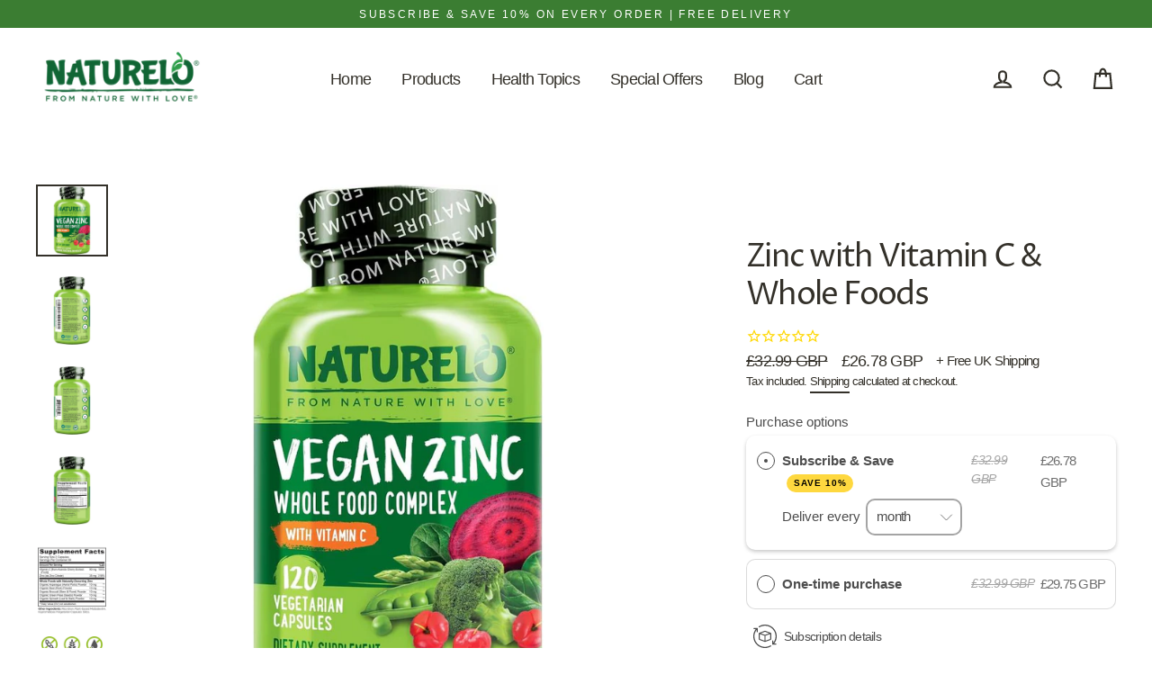

--- FILE ---
content_type: text/html; charset=utf-8
request_url: https://naturelo.co.uk/products/whole-food-vegan-zinc-supplement
body_size: 31461
content:
<!doctype html>
<html class="no-js" lang="en">
<head>
  <meta charset="utf-8">
  <meta http-equiv="X-UA-Compatible" content="IE=edge">
  <meta name="viewport" content="width=device-width,initial-scale=1">
  <meta name="theme-color" content="#3b7d32">
  <link rel="canonical" href="https://naturelo.co.uk/products/whole-food-vegan-zinc-supplement">
  <meta name="format-detection" content="telephone=no">

  <title>
    
      Zinc with Vitamin C &amp; Whole Foods
      
      
    
  </title>
  
    <meta name="description" content="Supports immune function with plant-based 35mg zinc chelate and organic acerola cherry vitamin C Enhances absorption through gentle brown rice chelate for superior bioavailability Provides comprehensive nutritional support with organic vegetable blend including asparagus, broccoli, and spinach Promotes healthy skin, ha" />
  

  
    <link rel="shortcut icon" href="//naturelo.co.uk/cdn/shop/files/naturelo_ig_logo_32x32.jpg?v=1613612411" type="image/png" />
  

  <script>window.performance && window.performance.mark && window.performance.mark('shopify.content_for_header.start');</script><meta name="facebook-domain-verification" content="0mf5162e6eblcrsp7lr9dzatzgzvwh">
<meta id="shopify-digital-wallet" name="shopify-digital-wallet" content="/26098324/digital_wallets/dialog">
<meta name="shopify-checkout-api-token" content="0857e81d86234c4e1350d4d5ca783049">
<meta id="in-context-paypal-metadata" data-shop-id="26098324" data-venmo-supported="false" data-environment="production" data-locale="en_US" data-paypal-v4="true" data-currency="GBP">
<link rel="alternate" type="application/json+oembed" href="https://naturelo.co.uk/products/whole-food-vegan-zinc-supplement.oembed">
<script async="async" src="/checkouts/internal/preloads.js?locale=en-GB"></script>
<script id="shopify-features" type="application/json">{"accessToken":"0857e81d86234c4e1350d4d5ca783049","betas":["rich-media-storefront-analytics"],"domain":"naturelo.co.uk","predictiveSearch":true,"shopId":26098324,"locale":"en"}</script>
<script>var Shopify = Shopify || {};
Shopify.shop = "naturelouk.myshopify.com";
Shopify.locale = "en";
Shopify.currency = {"active":"GBP","rate":"1.0"};
Shopify.country = "GB";
Shopify.theme = {"name":"UpsellPlus -Streamline - Live (Jan22) (not ready)","id":178209980797,"schema_name":"Streamline","schema_version":"1.5.0","theme_store_id":872,"role":"main"};
Shopify.theme.handle = "null";
Shopify.theme.style = {"id":null,"handle":null};
Shopify.cdnHost = "naturelo.co.uk/cdn";
Shopify.routes = Shopify.routes || {};
Shopify.routes.root = "/";</script>
<script type="module">!function(o){(o.Shopify=o.Shopify||{}).modules=!0}(window);</script>
<script>!function(o){function n(){var o=[];function n(){o.push(Array.prototype.slice.apply(arguments))}return n.q=o,n}var t=o.Shopify=o.Shopify||{};t.loadFeatures=n(),t.autoloadFeatures=n()}(window);</script>
<script id="shop-js-analytics" type="application/json">{"pageType":"product"}</script>
<script defer="defer" async type="module" src="//naturelo.co.uk/cdn/shopifycloud/shop-js/modules/v2/client.init-shop-cart-sync_BT-GjEfc.en.esm.js"></script>
<script defer="defer" async type="module" src="//naturelo.co.uk/cdn/shopifycloud/shop-js/modules/v2/chunk.common_D58fp_Oc.esm.js"></script>
<script defer="defer" async type="module" src="//naturelo.co.uk/cdn/shopifycloud/shop-js/modules/v2/chunk.modal_xMitdFEc.esm.js"></script>
<script type="module">
  await import("//naturelo.co.uk/cdn/shopifycloud/shop-js/modules/v2/client.init-shop-cart-sync_BT-GjEfc.en.esm.js");
await import("//naturelo.co.uk/cdn/shopifycloud/shop-js/modules/v2/chunk.common_D58fp_Oc.esm.js");
await import("//naturelo.co.uk/cdn/shopifycloud/shop-js/modules/v2/chunk.modal_xMitdFEc.esm.js");

  window.Shopify.SignInWithShop?.initShopCartSync?.({"fedCMEnabled":true,"windoidEnabled":true});

</script>
<script>(function() {
  var isLoaded = false;
  function asyncLoad() {
    if (isLoaded) return;
    isLoaded = true;
    var urls = ["https:\/\/cloudsearch-1f874.kxcdn.com\/shopify.js?srp=\/a\/search\u0026shop=naturelouk.myshopify.com","https:\/\/cdn-app.sealsubscriptions.com\/shopify\/public\/js\/sealsubscriptions.js?shop=naturelouk.myshopify.com","https:\/\/cdn-app.cart-bot.net\/public\/js\/append.js?shop=naturelouk.myshopify.com","https:\/\/app.upsellplus.com\/script\/upsellplus_cart_widget.js?shop=naturelouk.myshopify.com"];
    for (var i = 0; i < urls.length; i++) {
      var s = document.createElement('script');
      s.type = 'text/javascript';
      s.async = true;
      s.src = urls[i];
      var x = document.getElementsByTagName('script')[0];
      x.parentNode.insertBefore(s, x);
    }
  };
  if(window.attachEvent) {
    window.attachEvent('onload', asyncLoad);
  } else {
    window.addEventListener('load', asyncLoad, false);
  }
})();</script>
<script id="__st">var __st={"a":26098324,"offset":0,"reqid":"18d122f0-aeb2-417a-a7a6-401b3a039bfc-1769105126","pageurl":"naturelo.co.uk\/products\/whole-food-vegan-zinc-supplement","u":"121479215d16","p":"product","rtyp":"product","rid":7851100930263};</script>
<script>window.ShopifyPaypalV4VisibilityTracking = true;</script>
<script id="captcha-bootstrap">!function(){'use strict';const t='contact',e='account',n='new_comment',o=[[t,t],['blogs',n],['comments',n],[t,'customer']],c=[[e,'customer_login'],[e,'guest_login'],[e,'recover_customer_password'],[e,'create_customer']],r=t=>t.map((([t,e])=>`form[action*='/${t}']:not([data-nocaptcha='true']) input[name='form_type'][value='${e}']`)).join(','),a=t=>()=>t?[...document.querySelectorAll(t)].map((t=>t.form)):[];function s(){const t=[...o],e=r(t);return a(e)}const i='password',u='form_key',d=['recaptcha-v3-token','g-recaptcha-response','h-captcha-response',i],f=()=>{try{return window.sessionStorage}catch{return}},m='__shopify_v',_=t=>t.elements[u];function p(t,e,n=!1){try{const o=window.sessionStorage,c=JSON.parse(o.getItem(e)),{data:r}=function(t){const{data:e,action:n}=t;return t[m]||n?{data:e,action:n}:{data:t,action:n}}(c);for(const[e,n]of Object.entries(r))t.elements[e]&&(t.elements[e].value=n);n&&o.removeItem(e)}catch(o){console.error('form repopulation failed',{error:o})}}const l='form_type',E='cptcha';function T(t){t.dataset[E]=!0}const w=window,h=w.document,L='Shopify',v='ce_forms',y='captcha';let A=!1;((t,e)=>{const n=(g='f06e6c50-85a8-45c8-87d0-21a2b65856fe',I='https://cdn.shopify.com/shopifycloud/storefront-forms-hcaptcha/ce_storefront_forms_captcha_hcaptcha.v1.5.2.iife.js',D={infoText:'Protected by hCaptcha',privacyText:'Privacy',termsText:'Terms'},(t,e,n)=>{const o=w[L][v],c=o.bindForm;if(c)return c(t,g,e,D).then(n);var r;o.q.push([[t,g,e,D],n]),r=I,A||(h.body.append(Object.assign(h.createElement('script'),{id:'captcha-provider',async:!0,src:r})),A=!0)});var g,I,D;w[L]=w[L]||{},w[L][v]=w[L][v]||{},w[L][v].q=[],w[L][y]=w[L][y]||{},w[L][y].protect=function(t,e){n(t,void 0,e),T(t)},Object.freeze(w[L][y]),function(t,e,n,w,h,L){const[v,y,A,g]=function(t,e,n){const i=e?o:[],u=t?c:[],d=[...i,...u],f=r(d),m=r(i),_=r(d.filter((([t,e])=>n.includes(e))));return[a(f),a(m),a(_),s()]}(w,h,L),I=t=>{const e=t.target;return e instanceof HTMLFormElement?e:e&&e.form},D=t=>v().includes(t);t.addEventListener('submit',(t=>{const e=I(t);if(!e)return;const n=D(e)&&!e.dataset.hcaptchaBound&&!e.dataset.recaptchaBound,o=_(e),c=g().includes(e)&&(!o||!o.value);(n||c)&&t.preventDefault(),c&&!n&&(function(t){try{if(!f())return;!function(t){const e=f();if(!e)return;const n=_(t);if(!n)return;const o=n.value;o&&e.removeItem(o)}(t);const e=Array.from(Array(32),(()=>Math.random().toString(36)[2])).join('');!function(t,e){_(t)||t.append(Object.assign(document.createElement('input'),{type:'hidden',name:u})),t.elements[u].value=e}(t,e),function(t,e){const n=f();if(!n)return;const o=[...t.querySelectorAll(`input[type='${i}']`)].map((({name:t})=>t)),c=[...d,...o],r={};for(const[a,s]of new FormData(t).entries())c.includes(a)||(r[a]=s);n.setItem(e,JSON.stringify({[m]:1,action:t.action,data:r}))}(t,e)}catch(e){console.error('failed to persist form',e)}}(e),e.submit())}));const S=(t,e)=>{t&&!t.dataset[E]&&(n(t,e.some((e=>e===t))),T(t))};for(const o of['focusin','change'])t.addEventListener(o,(t=>{const e=I(t);D(e)&&S(e,y())}));const B=e.get('form_key'),M=e.get(l),P=B&&M;t.addEventListener('DOMContentLoaded',(()=>{const t=y();if(P)for(const e of t)e.elements[l].value===M&&p(e,B);[...new Set([...A(),...v().filter((t=>'true'===t.dataset.shopifyCaptcha))])].forEach((e=>S(e,t)))}))}(h,new URLSearchParams(w.location.search),n,t,e,['guest_login'])})(!1,!0)}();</script>
<script integrity="sha256-4kQ18oKyAcykRKYeNunJcIwy7WH5gtpwJnB7kiuLZ1E=" data-source-attribution="shopify.loadfeatures" defer="defer" src="//naturelo.co.uk/cdn/shopifycloud/storefront/assets/storefront/load_feature-a0a9edcb.js" crossorigin="anonymous"></script>
<script data-source-attribution="shopify.dynamic_checkout.dynamic.init">var Shopify=Shopify||{};Shopify.PaymentButton=Shopify.PaymentButton||{isStorefrontPortableWallets:!0,init:function(){window.Shopify.PaymentButton.init=function(){};var t=document.createElement("script");t.src="https://naturelo.co.uk/cdn/shopifycloud/portable-wallets/latest/portable-wallets.en.js",t.type="module",document.head.appendChild(t)}};
</script>
<script data-source-attribution="shopify.dynamic_checkout.buyer_consent">
  function portableWalletsHideBuyerConsent(e){var t=document.getElementById("shopify-buyer-consent"),n=document.getElementById("shopify-subscription-policy-button");t&&n&&(t.classList.add("hidden"),t.setAttribute("aria-hidden","true"),n.removeEventListener("click",e))}function portableWalletsShowBuyerConsent(e){var t=document.getElementById("shopify-buyer-consent"),n=document.getElementById("shopify-subscription-policy-button");t&&n&&(t.classList.remove("hidden"),t.removeAttribute("aria-hidden"),n.addEventListener("click",e))}window.Shopify?.PaymentButton&&(window.Shopify.PaymentButton.hideBuyerConsent=portableWalletsHideBuyerConsent,window.Shopify.PaymentButton.showBuyerConsent=portableWalletsShowBuyerConsent);
</script>
<script data-source-attribution="shopify.dynamic_checkout.cart.bootstrap">document.addEventListener("DOMContentLoaded",(function(){function t(){return document.querySelector("shopify-accelerated-checkout-cart, shopify-accelerated-checkout")}if(t())Shopify.PaymentButton.init();else{new MutationObserver((function(e,n){t()&&(Shopify.PaymentButton.init(),n.disconnect())})).observe(document.body,{childList:!0,subtree:!0})}}));
</script>
<script id='scb4127' type='text/javascript' async='' src='https://naturelo.co.uk/cdn/shopifycloud/privacy-banner/storefront-banner.js'></script><link id="shopify-accelerated-checkout-styles" rel="stylesheet" media="screen" href="https://naturelo.co.uk/cdn/shopifycloud/portable-wallets/latest/accelerated-checkout-backwards-compat.css" crossorigin="anonymous">
<style id="shopify-accelerated-checkout-cart">
        #shopify-buyer-consent {
  margin-top: 1em;
  display: inline-block;
  width: 100%;
}

#shopify-buyer-consent.hidden {
  display: none;
}

#shopify-subscription-policy-button {
  background: none;
  border: none;
  padding: 0;
  text-decoration: underline;
  font-size: inherit;
  cursor: pointer;
}

#shopify-subscription-policy-button::before {
  box-shadow: none;
}

      </style>

<script>window.performance && window.performance.mark && window.performance.mark('shopify.content_for_header.end');</script>

  
  <style>
  @font-face {
  font-family: "Proza Libre";
  font-weight: 400;
  font-style: normal;
  font-display: block;
  src: url("//naturelo.co.uk/cdn/fonts/proza_libre/prozalibre_n4.f0507b32b728d57643b7359f19cd41165a2ba3ad.woff2") format("woff2"),
       url("//naturelo.co.uk/cdn/fonts/proza_libre/prozalibre_n4.11ea93e06205ad0e376283cb5b58368f304c1fe5.woff") format("woff");
}

  

  
  
  

  body,
  input,
  textarea,
  button,
  select {
    -webkit-font-smoothing: antialiased;
    -webkit-text-size-adjust: 100%;
    text-rendering: optimizeSpeed;
    font-family: Helvetica, Arial, sans-serif;
    font-size: 12.75px;
    font-weight: 400;
    font-style: normal;
    letter-spacing: -0.05em;
    line-height: 1.5;
  }

  @media only screen and (min-width: 769px) {
    body,
    input,
    textarea,
    button,
    select {
      font-size: 15px;
    }
  }

  .page-container,
  .unloading .page-container {
    display: none;
  }

  h1, .h1,
  h3, .h3,
  h4, .h4,
  h5, .h5,
  h6, .h6,
  .section-header__title,
  .spr-header-title.spr-header-title {
    font-family: "Proza Libre", sans-serif;
    font-weight: 400;
    font-style: normal;
    letter-spacing: -0.05em;
    line-height: 1.2;
    word-break: break-word;

    
  }

  h2, .h2 {
    font-family: Helvetica, Arial, sans-serif;
    font-weight: 400;
    letter-spacing: -0.05em;
    line-height: 1.5;
  }

  
  @keyframes pulse-fade {
    0% {
      opacity: 0;
    }
    50% {
      opacity: 1;
    }
    100% {
      opacity: 0;
    }
  }

  .splash-screen {
    box-sizing: border-box;
    display: flex;
    position: fixed;
    left: 0;
    top: 0;
    right: 0;
    bottom: 0;
    align-items: center;
    justify-content: center;
    z-index: 10001;
    background-color: #ffffff;
  }

  .splash-screen__loader {
    max-width: 100px;
  }

  @media only screen and (min-width: 769px) {
    .splash-screen__loader {
      max-width: 200px;
    }
  }

  .splash-screen img {
    display: block;
    max-width: 100%;
    border: 0 none;
    animation: pulse-fade 0.4s infinite linear;
  }

  .loader-text {
    letter-spacing: 0.2em;
    font-size: 1.5em;
    text-transform: uppercase;
    animation: pulse-fade 0.4s infinite linear;
  }

  .loader-logo {
    display: none;
    position: fixed;
    left: 0;
    top: 0;
    right: 0;
    bottom: 0;
    align-items: center;
    justify-content: center;
    background-color: #ffffff;
    z-index: 6000;
  }

  .loader-logo__img {
    display: block;
  }

  .transition-body {
    opacity: 0;
  }

  .btn--loading span:after {
    content: "Loading";
  }
</style>

  
<link title="theme" rel="preload" href="//naturelo.co.uk/cdn/shop/t/71/assets/theme.scss.css?v=117959196856115267751759344049" as="style">
<noscript><link rel="stylesheet" href="//naturelo.co.uk/cdn/shop/t/71/assets/theme.scss.css?v=117959196856115267751759344049"></noscript>

<script>
/*! loadCSS. [c]2017 Filament Group, Inc. MIT License */
!function(a){"use strict";var b=function(b,c,d){function e(a){return h.body?a():void setTimeout(function(){e(a)})}function f(){i.addEventListener&&i.removeEventListener("load",f);if(!Shopify.designMode)i.media=d||"all"}var g,h=a.document,i=h.createElement("link");if(c)g=c;else{var j=(h.body||h.getElementsByTagName("head")[0]).childNodes;g=j[j.length-1]}var k=h.styleSheets;i.rel="stylesheet",i.href=b,i.media=Shopify.designMode?d||"all":"only x",e(function(){g.parentNode.insertBefore(i,c?g:g.nextSibling)});var l=function(a){for(var b=i.href,c=k.length;c--;)if(k[c].href===b)return a();setTimeout(function(){l(a)})};return i.addEventListener&&i.addEventListener("load",f),i.onloadcssdefined=l,l(f),i};"undefined"!=typeof exports?exports.loadCSS=b:a.loadCSS=b}("undefined"!=typeof global?global:this);
/*! onloadCSS. (onload callback for loadCSS) [c]2017 Filament Group, Inc. MIT License */
function onloadCSS(a,b){function c(){!d&&b&&(d=!0,b.call(a))}var d;a.addEventListener&&a.addEventListener("load",c),a.attachEvent&&a.attachEvent("onload",c),"isApplicationInstalled"in navigator&&"onloadcssdefined"in a&&a.onloadcssdefined(c)}

// Insert our stylesheet before our preload <link> tag
var preload = document.querySelector('link[href="//naturelo.co.uk/cdn/shop/t/71/assets/theme.scss.css?v=117959196856115267751759344049"]');
var stylesheet = loadCSS('//naturelo.co.uk/cdn/shop/t/71/assets/theme.scss.css?v=117959196856115267751759344049', preload);
// Create a property to easily detect if the stylesheet is done loading
onloadCSS(stylesheet, function() { stylesheet.loaded = true; });
</script>


  <script src="//naturelo.co.uk/cdn/shop/t/71/assets/vendor-v2.js" defer="defer"></script>
  <script src="//naturelo.co.uk/cdn/shop/t/71/assets/theme.js?v=6399626296324213461746637725" defer="defer"></script>

  

  <script>
    var theme = {
      stylesheet: "//naturelo.co.uk/cdn/shop/t/71/assets/theme.scss.css?v=117959196856115267751759344049",
      template: "product",
      strings: {
        addToCart: "Add to cart",
        soldOut: "Sold Out",
        unavailable: "Unavailable",
        regularPrice: "Regular price",
        salePrice: "Sale price",
        stockLabel: "[count] in stock",
        willNotShipUntil: "Will not ship until [date]",
        willBeInStockAfter: "Will be in stock after [date]",
        waitingForStock: "Inventory on the way",
        cartItems: "[count] items",
        cartConfirmDelete: "Are you sure you want to remove this item?",
        cartTermsConfirmation: "You must agree with the terms and conditions of sales to check out"
      },
      settings: {
        dynamicVariantsEnable: true,
        cartType: "page",
        currenciesEnabled: false,
        nativeMultiCurrency: false,
        moneyFormat: "\u003cspan class=money\u003e£{{amount}} GBP \u003c\/span\u003e",
        quickView: false,
        hoverProductGrid: false,
        themeName: 'Streamline',
        themeVersion: "1.5.0"
      }
    };
    document.documentElement.className = document.documentElement.className.replace('no-js', 'js');
  </script>
<!-- BEGIN app block: shopify://apps/xcloud-search-product-filter/blocks/cloudsearch_opt/8ddbd0bf-e311-492e-ab28-69d0ad268fac --><!-- END app block --><!-- BEGIN app block: shopify://apps/seal-subscriptions/blocks/subscription-script-append/13b25004-a140-4ab7-b5fe-29918f759699 --><script defer="defer">
	/**	SealSubs loader,version number: 2.0 */
	(function(){
		var loadScript=function(a,b){var c=document.createElement("script");c.setAttribute("defer", "defer");c.type="text/javascript",c.readyState?c.onreadystatechange=function(){("loaded"==c.readyState||"complete"==c.readyState)&&(c.onreadystatechange=null,b())}:c.onload=function(){b()},c.src=a,document.getElementsByTagName("head")[0].appendChild(c)};
		// Set variable to prevent the other loader from requesting the same resources
		window.seal_subs_app_block_loader = true;
		appendScriptUrl('naturelouk.myshopify.com');

		// get script url and append timestamp of last change
		function appendScriptUrl(shop) {
			var timeStamp = Math.floor(Date.now() / (1000*1*1));
			var timestampUrl = 'https://app.sealsubscriptions.com/shopify/public/status/shop/'+shop+'.js?'+timeStamp;
			loadScript(timestampUrl, function() {
				// append app script
				if (typeof sealsubscriptions_settings_updated == 'undefined') {
					sealsubscriptions_settings_updated = 'default-by-script';
				}
				var scriptUrl = "https://cdn-app.sealsubscriptions.com/shopify/public/js/sealsubscriptions-main.js?shop="+shop+"&"+sealsubscriptions_settings_updated;
				loadScript(scriptUrl, function(){});
			});
		}
	})();

	var SealSubsScriptAppended = true;
	
</script>

<!-- END app block --><!-- BEGIN app block: shopify://apps/minmaxify-order-limits/blocks/app-embed-block/3acfba32-89f3-4377-ae20-cbb9abc48475 --><script type="text/javascript" src="https://limits.minmaxify.com/naturelouk.myshopify.com?v=115a&r=20240404201608"></script>

<!-- END app block --><!-- BEGIN app block: shopify://apps/variant-title-king/blocks/starapps-vtk-embed/b9b7a642-58c3-4fe1-8f1b-ed3e502da04b -->
<script >
    window.vtkData = function() {return {"shop":{"shopify_domain":"naturelouk.myshopify.com","enable":true,"default_language":"en"},"app_setting":{"template":"{product_title} {variant_name}","title_selector":null,"template_compiled":["{product_title}","{variant_name}"],"value_seperator":" - ","products_updated":true,"collection_title_selector":"","products_deleted_at":null,"product_data_source":"storefront"},"product_options":[],"storefront_access_token":"6d8b4bdd69a7981a915fa702651d341e"};}
</script>
<script src=https://cdn.shopify.com/extensions/019a53d4-c1ea-7fb2-998c-0a892b8b43c3/variant_title_king-14/assets/variant-title-king.min.js async></script>

<!-- END app block --><!-- BEGIN app block: shopify://apps/klaviyo-email-marketing-sms/blocks/klaviyo-onsite-embed/2632fe16-c075-4321-a88b-50b567f42507 -->












  <script async src="https://static.klaviyo.com/onsite/js/XE8wHT/klaviyo.js?company_id=XE8wHT"></script>
  <script>!function(){if(!window.klaviyo){window._klOnsite=window._klOnsite||[];try{window.klaviyo=new Proxy({},{get:function(n,i){return"push"===i?function(){var n;(n=window._klOnsite).push.apply(n,arguments)}:function(){for(var n=arguments.length,o=new Array(n),w=0;w<n;w++)o[w]=arguments[w];var t="function"==typeof o[o.length-1]?o.pop():void 0,e=new Promise((function(n){window._klOnsite.push([i].concat(o,[function(i){t&&t(i),n(i)}]))}));return e}}})}catch(n){window.klaviyo=window.klaviyo||[],window.klaviyo.push=function(){var n;(n=window._klOnsite).push.apply(n,arguments)}}}}();</script>

  
    <script id="viewed_product">
      if (item == null) {
        var _learnq = _learnq || [];

        var MetafieldReviews = null
        var MetafieldYotpoRating = null
        var MetafieldYotpoCount = null
        var MetafieldLooxRating = null
        var MetafieldLooxCount = null
        var okendoProduct = null
        var okendoProductReviewCount = null
        var okendoProductReviewAverageValue = null
        try {
          // The following fields are used for Customer Hub recently viewed in order to add reviews.
          // This information is not part of __kla_viewed. Instead, it is part of __kla_viewed_reviewed_items
          MetafieldReviews = {};
          MetafieldYotpoRating = null
          MetafieldYotpoCount = null
          MetafieldLooxRating = null
          MetafieldLooxCount = null

          okendoProduct = null
          // If the okendo metafield is not legacy, it will error, which then requires the new json formatted data
          if (okendoProduct && 'error' in okendoProduct) {
            okendoProduct = null
          }
          okendoProductReviewCount = okendoProduct ? okendoProduct.reviewCount : null
          okendoProductReviewAverageValue = okendoProduct ? okendoProduct.reviewAverageValue : null
        } catch (error) {
          console.error('Error in Klaviyo onsite reviews tracking:', error);
        }

        var item = {
          Name: "Zinc with Vitamin C \u0026 Whole Foods",
          ProductID: 7851100930263,
          Categories: ["All Products","Calcium and Minerals","Hair, Skin \u0026 Nails","Healthy Aging","Immune Support","Men's Health","New Products","Special Offers","Vegan Friendly","Women's Health"],
          ImageURL: "https://naturelo.co.uk/cdn/shop/files/whole-food-vegan-zinc-supplement.main_grande.jpeg?v=1741383356",
          URL: "https://naturelo.co.uk/products/whole-food-vegan-zinc-supplement",
          Brand: "NATURELO",
          Price: "£29.75 GBP ",
          Value: "29.75",
          CompareAtPrice: "£32.99 GBP "
        };
        _learnq.push(['track', 'Viewed Product', item]);
        _learnq.push(['trackViewedItem', {
          Title: item.Name,
          ItemId: item.ProductID,
          Categories: item.Categories,
          ImageUrl: item.ImageURL,
          Url: item.URL,
          Metadata: {
            Brand: item.Brand,
            Price: item.Price,
            Value: item.Value,
            CompareAtPrice: item.CompareAtPrice
          },
          metafields:{
            reviews: MetafieldReviews,
            yotpo:{
              rating: MetafieldYotpoRating,
              count: MetafieldYotpoCount,
            },
            loox:{
              rating: MetafieldLooxRating,
              count: MetafieldLooxCount,
            },
            okendo: {
              rating: okendoProductReviewAverageValue,
              count: okendoProductReviewCount,
            }
          }
        }]);
      }
    </script>
  




  <script>
    window.klaviyoReviewsProductDesignMode = false
  </script>







<!-- END app block --><!-- BEGIN app block: shopify://apps/starapps-variant-image/blocks/starapps-via-embed/2a01d106-3d10-48e8-ba53-5cb971217ac4 -->





    
      
      
      
      
        <script src="https://cdn.starapps.studio/apps/via/naturelouk/script-1754297211.js" async crossorigin="anonymous" data-theme-script="Streamline"></script>
      
    

    

    
    
      <script src="https://cdn.shopify.com/extensions/019b8ded-e117-7ce2-a469-ec8f78d5408d/variant-image-automator-33/assets/store-front-error-tracking.js" via-js-type="error-tracking" defer></script>
    
    <script via-metafields>window.viaData = {
        limitOnProduct: null,
        viaStatus: null
      }
    </script>
<!-- END app block --><!-- BEGIN app block: shopify://apps/simprosys-google-shopping-feed/blocks/core_settings_block/1f0b859e-9fa6-4007-97e8-4513aff5ff3b --><!-- BEGIN: GSF App Core Tags & Scripts by Simprosys Google Shopping Feed -->









<!-- END: GSF App Core Tags & Scripts by Simprosys Google Shopping Feed -->
<!-- END app block --><script src="https://cdn.shopify.com/extensions/019b03f2-74ec-7b24-a3a5-6d0193115a31/cloudsearch-63/assets/shopify.js" type="text/javascript" defer="defer"></script>
<script src="https://cdn.shopify.com/extensions/019be000-45e5-7dd5-bf55-19547a0e17ba/cartbite-76/assets/cartbite-embed.js" type="text/javascript" defer="defer"></script>
<meta property="og:image" content="https://cdn.shopify.com/s/files/1/2609/8324/files/whole-food-vegan-zinc-supplement.main.jpeg?v=1741383356" />
<meta property="og:image:secure_url" content="https://cdn.shopify.com/s/files/1/2609/8324/files/whole-food-vegan-zinc-supplement.main.jpeg?v=1741383356" />
<meta property="og:image:width" content="1024" />
<meta property="og:image:height" content="1024" />
<meta property="og:image:alt" content="Naturelo Whole Food Vegan Zinc Supplement - Immune Support & Energy Booster - Plant-Based Zinc for Optimal Health." />
<link href="https://monorail-edge.shopifysvc.com" rel="dns-prefetch">
<script>(function(){if ("sendBeacon" in navigator && "performance" in window) {try {var session_token_from_headers = performance.getEntriesByType('navigation')[0].serverTiming.find(x => x.name == '_s').description;} catch {var session_token_from_headers = undefined;}var session_cookie_matches = document.cookie.match(/_shopify_s=([^;]*)/);var session_token_from_cookie = session_cookie_matches && session_cookie_matches.length === 2 ? session_cookie_matches[1] : "";var session_token = session_token_from_headers || session_token_from_cookie || "";function handle_abandonment_event(e) {var entries = performance.getEntries().filter(function(entry) {return /monorail-edge.shopifysvc.com/.test(entry.name);});if (!window.abandonment_tracked && entries.length === 0) {window.abandonment_tracked = true;var currentMs = Date.now();var navigation_start = performance.timing.navigationStart;var payload = {shop_id: 26098324,url: window.location.href,navigation_start,duration: currentMs - navigation_start,session_token,page_type: "product"};window.navigator.sendBeacon("https://monorail-edge.shopifysvc.com/v1/produce", JSON.stringify({schema_id: "online_store_buyer_site_abandonment/1.1",payload: payload,metadata: {event_created_at_ms: currentMs,event_sent_at_ms: currentMs}}));}}window.addEventListener('pagehide', handle_abandonment_event);}}());</script>
<script id="web-pixels-manager-setup">(function e(e,d,r,n,o){if(void 0===o&&(o={}),!Boolean(null===(a=null===(i=window.Shopify)||void 0===i?void 0:i.analytics)||void 0===a?void 0:a.replayQueue)){var i,a;window.Shopify=window.Shopify||{};var t=window.Shopify;t.analytics=t.analytics||{};var s=t.analytics;s.replayQueue=[],s.publish=function(e,d,r){return s.replayQueue.push([e,d,r]),!0};try{self.performance.mark("wpm:start")}catch(e){}var l=function(){var e={modern:/Edge?\/(1{2}[4-9]|1[2-9]\d|[2-9]\d{2}|\d{4,})\.\d+(\.\d+|)|Firefox\/(1{2}[4-9]|1[2-9]\d|[2-9]\d{2}|\d{4,})\.\d+(\.\d+|)|Chrom(ium|e)\/(9{2}|\d{3,})\.\d+(\.\d+|)|(Maci|X1{2}).+ Version\/(15\.\d+|(1[6-9]|[2-9]\d|\d{3,})\.\d+)([,.]\d+|)( \(\w+\)|)( Mobile\/\w+|) Safari\/|Chrome.+OPR\/(9{2}|\d{3,})\.\d+\.\d+|(CPU[ +]OS|iPhone[ +]OS|CPU[ +]iPhone|CPU IPhone OS|CPU iPad OS)[ +]+(15[._]\d+|(1[6-9]|[2-9]\d|\d{3,})[._]\d+)([._]\d+|)|Android:?[ /-](13[3-9]|1[4-9]\d|[2-9]\d{2}|\d{4,})(\.\d+|)(\.\d+|)|Android.+Firefox\/(13[5-9]|1[4-9]\d|[2-9]\d{2}|\d{4,})\.\d+(\.\d+|)|Android.+Chrom(ium|e)\/(13[3-9]|1[4-9]\d|[2-9]\d{2}|\d{4,})\.\d+(\.\d+|)|SamsungBrowser\/([2-9]\d|\d{3,})\.\d+/,legacy:/Edge?\/(1[6-9]|[2-9]\d|\d{3,})\.\d+(\.\d+|)|Firefox\/(5[4-9]|[6-9]\d|\d{3,})\.\d+(\.\d+|)|Chrom(ium|e)\/(5[1-9]|[6-9]\d|\d{3,})\.\d+(\.\d+|)([\d.]+$|.*Safari\/(?![\d.]+ Edge\/[\d.]+$))|(Maci|X1{2}).+ Version\/(10\.\d+|(1[1-9]|[2-9]\d|\d{3,})\.\d+)([,.]\d+|)( \(\w+\)|)( Mobile\/\w+|) Safari\/|Chrome.+OPR\/(3[89]|[4-9]\d|\d{3,})\.\d+\.\d+|(CPU[ +]OS|iPhone[ +]OS|CPU[ +]iPhone|CPU IPhone OS|CPU iPad OS)[ +]+(10[._]\d+|(1[1-9]|[2-9]\d|\d{3,})[._]\d+)([._]\d+|)|Android:?[ /-](13[3-9]|1[4-9]\d|[2-9]\d{2}|\d{4,})(\.\d+|)(\.\d+|)|Mobile Safari.+OPR\/([89]\d|\d{3,})\.\d+\.\d+|Android.+Firefox\/(13[5-9]|1[4-9]\d|[2-9]\d{2}|\d{4,})\.\d+(\.\d+|)|Android.+Chrom(ium|e)\/(13[3-9]|1[4-9]\d|[2-9]\d{2}|\d{4,})\.\d+(\.\d+|)|Android.+(UC? ?Browser|UCWEB|U3)[ /]?(15\.([5-9]|\d{2,})|(1[6-9]|[2-9]\d|\d{3,})\.\d+)\.\d+|SamsungBrowser\/(5\.\d+|([6-9]|\d{2,})\.\d+)|Android.+MQ{2}Browser\/(14(\.(9|\d{2,})|)|(1[5-9]|[2-9]\d|\d{3,})(\.\d+|))(\.\d+|)|K[Aa][Ii]OS\/(3\.\d+|([4-9]|\d{2,})\.\d+)(\.\d+|)/},d=e.modern,r=e.legacy,n=navigator.userAgent;return n.match(d)?"modern":n.match(r)?"legacy":"unknown"}(),u="modern"===l?"modern":"legacy",c=(null!=n?n:{modern:"",legacy:""})[u],f=function(e){return[e.baseUrl,"/wpm","/b",e.hashVersion,"modern"===e.buildTarget?"m":"l",".js"].join("")}({baseUrl:d,hashVersion:r,buildTarget:u}),m=function(e){var d=e.version,r=e.bundleTarget,n=e.surface,o=e.pageUrl,i=e.monorailEndpoint;return{emit:function(e){var a=e.status,t=e.errorMsg,s=(new Date).getTime(),l=JSON.stringify({metadata:{event_sent_at_ms:s},events:[{schema_id:"web_pixels_manager_load/3.1",payload:{version:d,bundle_target:r,page_url:o,status:a,surface:n,error_msg:t},metadata:{event_created_at_ms:s}}]});if(!i)return console&&console.warn&&console.warn("[Web Pixels Manager] No Monorail endpoint provided, skipping logging."),!1;try{return self.navigator.sendBeacon.bind(self.navigator)(i,l)}catch(e){}var u=new XMLHttpRequest;try{return u.open("POST",i,!0),u.setRequestHeader("Content-Type","text/plain"),u.send(l),!0}catch(e){return console&&console.warn&&console.warn("[Web Pixels Manager] Got an unhandled error while logging to Monorail."),!1}}}}({version:r,bundleTarget:l,surface:e.surface,pageUrl:self.location.href,monorailEndpoint:e.monorailEndpoint});try{o.browserTarget=l,function(e){var d=e.src,r=e.async,n=void 0===r||r,o=e.onload,i=e.onerror,a=e.sri,t=e.scriptDataAttributes,s=void 0===t?{}:t,l=document.createElement("script"),u=document.querySelector("head"),c=document.querySelector("body");if(l.async=n,l.src=d,a&&(l.integrity=a,l.crossOrigin="anonymous"),s)for(var f in s)if(Object.prototype.hasOwnProperty.call(s,f))try{l.dataset[f]=s[f]}catch(e){}if(o&&l.addEventListener("load",o),i&&l.addEventListener("error",i),u)u.appendChild(l);else{if(!c)throw new Error("Did not find a head or body element to append the script");c.appendChild(l)}}({src:f,async:!0,onload:function(){if(!function(){var e,d;return Boolean(null===(d=null===(e=window.Shopify)||void 0===e?void 0:e.analytics)||void 0===d?void 0:d.initialized)}()){var d=window.webPixelsManager.init(e)||void 0;if(d){var r=window.Shopify.analytics;r.replayQueue.forEach((function(e){var r=e[0],n=e[1],o=e[2];d.publishCustomEvent(r,n,o)})),r.replayQueue=[],r.publish=d.publishCustomEvent,r.visitor=d.visitor,r.initialized=!0}}},onerror:function(){return m.emit({status:"failed",errorMsg:"".concat(f," has failed to load")})},sri:function(e){var d=/^sha384-[A-Za-z0-9+/=]+$/;return"string"==typeof e&&d.test(e)}(c)?c:"",scriptDataAttributes:o}),m.emit({status:"loading"})}catch(e){m.emit({status:"failed",errorMsg:(null==e?void 0:e.message)||"Unknown error"})}}})({shopId: 26098324,storefrontBaseUrl: "https://naturelo.co.uk",extensionsBaseUrl: "https://extensions.shopifycdn.com/cdn/shopifycloud/web-pixels-manager",monorailEndpoint: "https://monorail-edge.shopifysvc.com/unstable/produce_batch",surface: "storefront-renderer",enabledBetaFlags: ["2dca8a86"],webPixelsConfigList: [{"id":"2419982717","configuration":"{\"account_ID\":\"2429\",\"google_analytics_tracking_tag\":\"1\",\"measurement_id\":\"2\",\"api_secret\":\"3\",\"shop_settings\":\"{\\\"custom_pixel_script\\\":\\\"https:\\\\\\\/\\\\\\\/storage.googleapis.com\\\\\\\/gsf-scripts\\\\\\\/custom-pixels\\\\\\\/naturelouk.js\\\"}\"}","eventPayloadVersion":"v1","runtimeContext":"LAX","scriptVersion":"c6b888297782ed4a1cba19cda43d6625","type":"APP","apiClientId":1558137,"privacyPurposes":[],"dataSharingAdjustments":{"protectedCustomerApprovalScopes":[]}},{"id":"2046656893","configuration":"{\"accountID\":\"XE8wHT\",\"webPixelConfig\":\"eyJlbmFibGVBZGRlZFRvQ2FydEV2ZW50cyI6IHRydWV9\"}","eventPayloadVersion":"v1","runtimeContext":"STRICT","scriptVersion":"524f6c1ee37bacdca7657a665bdca589","type":"APP","apiClientId":123074,"privacyPurposes":["ANALYTICS","MARKETING"],"dataSharingAdjustments":{"protectedCustomerApprovalScopes":["read_customer_address","read_customer_email","read_customer_name","read_customer_personal_data","read_customer_phone"]}},{"id":"1836679549","configuration":"{\"config\":\"{\\\"google_tag_ids\\\":[\\\"GT-P3NS79M7\\\"],\\\"target_country\\\":\\\"ZZ\\\",\\\"gtag_events\\\":[{\\\"type\\\":\\\"search\\\",\\\"action_label\\\":\\\"G-XNJZV26XRS\\\"},{\\\"type\\\":\\\"begin_checkout\\\",\\\"action_label\\\":\\\"G-XNJZV26XRS\\\"},{\\\"type\\\":\\\"view_item\\\",\\\"action_label\\\":[\\\"G-XNJZV26XRS\\\",\\\"MC-MX6VBW6FS0\\\"]},{\\\"type\\\":\\\"purchase\\\",\\\"action_label\\\":[\\\"G-XNJZV26XRS\\\",\\\"MC-MX6VBW6FS0\\\"]},{\\\"type\\\":\\\"page_view\\\",\\\"action_label\\\":[\\\"G-XNJZV26XRS\\\",\\\"MC-MX6VBW6FS0\\\"]},{\\\"type\\\":\\\"add_payment_info\\\",\\\"action_label\\\":\\\"G-XNJZV26XRS\\\"},{\\\"type\\\":\\\"add_to_cart\\\",\\\"action_label\\\":\\\"G-XNJZV26XRS\\\"}],\\\"enable_monitoring_mode\\\":false}\"}","eventPayloadVersion":"v1","runtimeContext":"OPEN","scriptVersion":"b2a88bafab3e21179ed38636efcd8a93","type":"APP","apiClientId":1780363,"privacyPurposes":[],"dataSharingAdjustments":{"protectedCustomerApprovalScopes":["read_customer_address","read_customer_email","read_customer_name","read_customer_personal_data","read_customer_phone"]}},{"id":"1558741373","configuration":"{\"accountID\":\"26098324\"}","eventPayloadVersion":"v1","runtimeContext":"STRICT","scriptVersion":"3c72ff377e9d92ad2f15992c3c493e7f","type":"APP","apiClientId":5263155,"privacyPurposes":[],"dataSharingAdjustments":{"protectedCustomerApprovalScopes":["read_customer_address","read_customer_email","read_customer_name","read_customer_personal_data","read_customer_phone"]}},{"id":"189432023","configuration":"{\"pixel_id\":\"810262333131146\",\"pixel_type\":\"facebook_pixel\",\"metaapp_system_user_token\":\"-\"}","eventPayloadVersion":"v1","runtimeContext":"OPEN","scriptVersion":"ca16bc87fe92b6042fbaa3acc2fbdaa6","type":"APP","apiClientId":2329312,"privacyPurposes":["ANALYTICS","MARKETING","SALE_OF_DATA"],"dataSharingAdjustments":{"protectedCustomerApprovalScopes":["read_customer_address","read_customer_email","read_customer_name","read_customer_personal_data","read_customer_phone"]}},{"id":"shopify-app-pixel","configuration":"{}","eventPayloadVersion":"v1","runtimeContext":"STRICT","scriptVersion":"0450","apiClientId":"shopify-pixel","type":"APP","privacyPurposes":["ANALYTICS","MARKETING"]},{"id":"shopify-custom-pixel","eventPayloadVersion":"v1","runtimeContext":"LAX","scriptVersion":"0450","apiClientId":"shopify-pixel","type":"CUSTOM","privacyPurposes":["ANALYTICS","MARKETING"]}],isMerchantRequest: false,initData: {"shop":{"name":"NATURELO® United Kingdom","paymentSettings":{"currencyCode":"GBP"},"myshopifyDomain":"naturelouk.myshopify.com","countryCode":"GB","storefrontUrl":"https:\/\/naturelo.co.uk"},"customer":null,"cart":null,"checkout":null,"productVariants":[{"price":{"amount":29.75,"currencyCode":"GBP"},"product":{"title":"Zinc with Vitamin C \u0026 Whole Foods","vendor":"NATURELO","id":"7851100930263","untranslatedTitle":"Zinc with Vitamin C \u0026 Whole Foods","url":"\/products\/whole-food-vegan-zinc-supplement","type":"Health and Beauty"},"id":"43496395178199","image":{"src":"\/\/naturelo.co.uk\/cdn\/shop\/files\/whole-food-vegan-zinc-supplement.main.jpeg?v=1741383356"},"sku":"ZINC-120-UK","title":"Default Title","untranslatedTitle":"Default Title"}],"purchasingCompany":null},},"https://naturelo.co.uk/cdn","fcfee988w5aeb613cpc8e4bc33m6693e112",{"modern":"","legacy":""},{"shopId":"26098324","storefrontBaseUrl":"https:\/\/naturelo.co.uk","extensionBaseUrl":"https:\/\/extensions.shopifycdn.com\/cdn\/shopifycloud\/web-pixels-manager","surface":"storefront-renderer","enabledBetaFlags":"[\"2dca8a86\"]","isMerchantRequest":"false","hashVersion":"fcfee988w5aeb613cpc8e4bc33m6693e112","publish":"custom","events":"[[\"page_viewed\",{}],[\"product_viewed\",{\"productVariant\":{\"price\":{\"amount\":29.75,\"currencyCode\":\"GBP\"},\"product\":{\"title\":\"Zinc with Vitamin C \u0026 Whole Foods\",\"vendor\":\"NATURELO\",\"id\":\"7851100930263\",\"untranslatedTitle\":\"Zinc with Vitamin C \u0026 Whole Foods\",\"url\":\"\/products\/whole-food-vegan-zinc-supplement\",\"type\":\"Health and Beauty\"},\"id\":\"43496395178199\",\"image\":{\"src\":\"\/\/naturelo.co.uk\/cdn\/shop\/files\/whole-food-vegan-zinc-supplement.main.jpeg?v=1741383356\"},\"sku\":\"ZINC-120-UK\",\"title\":\"Default Title\",\"untranslatedTitle\":\"Default Title\"}}]]"});</script><script>
  window.ShopifyAnalytics = window.ShopifyAnalytics || {};
  window.ShopifyAnalytics.meta = window.ShopifyAnalytics.meta || {};
  window.ShopifyAnalytics.meta.currency = 'GBP';
  var meta = {"product":{"id":7851100930263,"gid":"gid:\/\/shopify\/Product\/7851100930263","vendor":"NATURELO","type":"Health and Beauty","handle":"whole-food-vegan-zinc-supplement","variants":[{"id":43496395178199,"price":2975,"name":"Zinc with Vitamin C \u0026 Whole Foods","public_title":null,"sku":"ZINC-120-UK"}],"remote":false},"page":{"pageType":"product","resourceType":"product","resourceId":7851100930263,"requestId":"18d122f0-aeb2-417a-a7a6-401b3a039bfc-1769105126"}};
  for (var attr in meta) {
    window.ShopifyAnalytics.meta[attr] = meta[attr];
  }
</script>
<script class="analytics">
  (function () {
    var customDocumentWrite = function(content) {
      var jquery = null;

      if (window.jQuery) {
        jquery = window.jQuery;
      } else if (window.Checkout && window.Checkout.$) {
        jquery = window.Checkout.$;
      }

      if (jquery) {
        jquery('body').append(content);
      }
    };

    var hasLoggedConversion = function(token) {
      if (token) {
        return document.cookie.indexOf('loggedConversion=' + token) !== -1;
      }
      return false;
    }

    var setCookieIfConversion = function(token) {
      if (token) {
        var twoMonthsFromNow = new Date(Date.now());
        twoMonthsFromNow.setMonth(twoMonthsFromNow.getMonth() + 2);

        document.cookie = 'loggedConversion=' + token + '; expires=' + twoMonthsFromNow;
      }
    }

    var trekkie = window.ShopifyAnalytics.lib = window.trekkie = window.trekkie || [];
    if (trekkie.integrations) {
      return;
    }
    trekkie.methods = [
      'identify',
      'page',
      'ready',
      'track',
      'trackForm',
      'trackLink'
    ];
    trekkie.factory = function(method) {
      return function() {
        var args = Array.prototype.slice.call(arguments);
        args.unshift(method);
        trekkie.push(args);
        return trekkie;
      };
    };
    for (var i = 0; i < trekkie.methods.length; i++) {
      var key = trekkie.methods[i];
      trekkie[key] = trekkie.factory(key);
    }
    trekkie.load = function(config) {
      trekkie.config = config || {};
      trekkie.config.initialDocumentCookie = document.cookie;
      var first = document.getElementsByTagName('script')[0];
      var script = document.createElement('script');
      script.type = 'text/javascript';
      script.onerror = function(e) {
        var scriptFallback = document.createElement('script');
        scriptFallback.type = 'text/javascript';
        scriptFallback.onerror = function(error) {
                var Monorail = {
      produce: function produce(monorailDomain, schemaId, payload) {
        var currentMs = new Date().getTime();
        var event = {
          schema_id: schemaId,
          payload: payload,
          metadata: {
            event_created_at_ms: currentMs,
            event_sent_at_ms: currentMs
          }
        };
        return Monorail.sendRequest("https://" + monorailDomain + "/v1/produce", JSON.stringify(event));
      },
      sendRequest: function sendRequest(endpointUrl, payload) {
        // Try the sendBeacon API
        if (window && window.navigator && typeof window.navigator.sendBeacon === 'function' && typeof window.Blob === 'function' && !Monorail.isIos12()) {
          var blobData = new window.Blob([payload], {
            type: 'text/plain'
          });

          if (window.navigator.sendBeacon(endpointUrl, blobData)) {
            return true;
          } // sendBeacon was not successful

        } // XHR beacon

        var xhr = new XMLHttpRequest();

        try {
          xhr.open('POST', endpointUrl);
          xhr.setRequestHeader('Content-Type', 'text/plain');
          xhr.send(payload);
        } catch (e) {
          console.log(e);
        }

        return false;
      },
      isIos12: function isIos12() {
        return window.navigator.userAgent.lastIndexOf('iPhone; CPU iPhone OS 12_') !== -1 || window.navigator.userAgent.lastIndexOf('iPad; CPU OS 12_') !== -1;
      }
    };
    Monorail.produce('monorail-edge.shopifysvc.com',
      'trekkie_storefront_load_errors/1.1',
      {shop_id: 26098324,
      theme_id: 178209980797,
      app_name: "storefront",
      context_url: window.location.href,
      source_url: "//naturelo.co.uk/cdn/s/trekkie.storefront.46a754ac07d08c656eb845cfbf513dd9a18d4ced.min.js"});

        };
        scriptFallback.async = true;
        scriptFallback.src = '//naturelo.co.uk/cdn/s/trekkie.storefront.46a754ac07d08c656eb845cfbf513dd9a18d4ced.min.js';
        first.parentNode.insertBefore(scriptFallback, first);
      };
      script.async = true;
      script.src = '//naturelo.co.uk/cdn/s/trekkie.storefront.46a754ac07d08c656eb845cfbf513dd9a18d4ced.min.js';
      first.parentNode.insertBefore(script, first);
    };
    trekkie.load(
      {"Trekkie":{"appName":"storefront","development":false,"defaultAttributes":{"shopId":26098324,"isMerchantRequest":null,"themeId":178209980797,"themeCityHash":"15786852913174486276","contentLanguage":"en","currency":"GBP","eventMetadataId":"36abb37c-ba90-4c1b-b336-74c9025926d6"},"isServerSideCookieWritingEnabled":true,"monorailRegion":"shop_domain","enabledBetaFlags":["65f19447"]},"Session Attribution":{},"S2S":{"facebookCapiEnabled":true,"source":"trekkie-storefront-renderer","apiClientId":580111}}
    );

    var loaded = false;
    trekkie.ready(function() {
      if (loaded) return;
      loaded = true;

      window.ShopifyAnalytics.lib = window.trekkie;

      var originalDocumentWrite = document.write;
      document.write = customDocumentWrite;
      try { window.ShopifyAnalytics.merchantGoogleAnalytics.call(this); } catch(error) {};
      document.write = originalDocumentWrite;

      window.ShopifyAnalytics.lib.page(null,{"pageType":"product","resourceType":"product","resourceId":7851100930263,"requestId":"18d122f0-aeb2-417a-a7a6-401b3a039bfc-1769105126","shopifyEmitted":true});

      var match = window.location.pathname.match(/checkouts\/(.+)\/(thank_you|post_purchase)/)
      var token = match? match[1]: undefined;
      if (!hasLoggedConversion(token)) {
        setCookieIfConversion(token);
        window.ShopifyAnalytics.lib.track("Viewed Product",{"currency":"GBP","variantId":43496395178199,"productId":7851100930263,"productGid":"gid:\/\/shopify\/Product\/7851100930263","name":"Zinc with Vitamin C \u0026 Whole Foods","price":"29.75","sku":"ZINC-120-UK","brand":"NATURELO","variant":null,"category":"Health and Beauty","nonInteraction":true,"remote":false},undefined,undefined,{"shopifyEmitted":true});
      window.ShopifyAnalytics.lib.track("monorail:\/\/trekkie_storefront_viewed_product\/1.1",{"currency":"GBP","variantId":43496395178199,"productId":7851100930263,"productGid":"gid:\/\/shopify\/Product\/7851100930263","name":"Zinc with Vitamin C \u0026 Whole Foods","price":"29.75","sku":"ZINC-120-UK","brand":"NATURELO","variant":null,"category":"Health and Beauty","nonInteraction":true,"remote":false,"referer":"https:\/\/naturelo.co.uk\/products\/whole-food-vegan-zinc-supplement"});
      }
    });


        var eventsListenerScript = document.createElement('script');
        eventsListenerScript.async = true;
        eventsListenerScript.src = "//naturelo.co.uk/cdn/shopifycloud/storefront/assets/shop_events_listener-3da45d37.js";
        document.getElementsByTagName('head')[0].appendChild(eventsListenerScript);

})();</script>
  <script>
  if (!window.ga || (window.ga && typeof window.ga !== 'function')) {
    window.ga = function ga() {
      (window.ga.q = window.ga.q || []).push(arguments);
      if (window.Shopify && window.Shopify.analytics && typeof window.Shopify.analytics.publish === 'function') {
        window.Shopify.analytics.publish("ga_stub_called", {}, {sendTo: "google_osp_migration"});
      }
      console.error("Shopify's Google Analytics stub called with:", Array.from(arguments), "\nSee https://help.shopify.com/manual/promoting-marketing/pixels/pixel-migration#google for more information.");
    };
    if (window.Shopify && window.Shopify.analytics && typeof window.Shopify.analytics.publish === 'function') {
      window.Shopify.analytics.publish("ga_stub_initialized", {}, {sendTo: "google_osp_migration"});
    }
  }
</script>
<script
  defer
  src="https://naturelo.co.uk/cdn/shopifycloud/perf-kit/shopify-perf-kit-3.0.4.min.js"
  data-application="storefront-renderer"
  data-shop-id="26098324"
  data-render-region="gcp-us-east1"
  data-page-type="product"
  data-theme-instance-id="178209980797"
  data-theme-name="Streamline"
  data-theme-version="1.5.0"
  data-monorail-region="shop_domain"
  data-resource-timing-sampling-rate="10"
  data-shs="true"
  data-shs-beacon="true"
  data-shs-export-with-fetch="true"
  data-shs-logs-sample-rate="1"
  data-shs-beacon-endpoint="https://naturelo.co.uk/api/collect"
></script>
</head>

<body class="template-product"
      data-transitions="false" ontouchstart="return true">

  <div id="OverscrollLoader" class="overscroll-loader" aria-hidden="true">
    <svg aria-hidden="true" focusable="false" role="presentation" class="icon icon--full-color icon-loader--full-color">
      <path class="icon-loader__close" d="M19 17.61l27.12 27.13m0-27.12L19 44.74"/>
      <path class="icon-loader__path" d="M40 90a40 40 0 1 1 20 0"/>
    </svg>
  </div>

  <div class="root">
    

    <div class="splash-screen">
      
        <span class="loader-text">Loading</span>
      
    </div>

    <a class="in-page-link visually-hidden skip-link" href="#MainContent">Skip to content</a>

    <div id="PageContainer" class="page-container">
      <div class="transition-body">
        <div id="shopify-section-header" class="shopify-section">

<div class="slide-nav__overflow slide-nav__overflow--thumb">
  <nav class="slide-nav__wrapper">
    <ul id="SlideNav" class="slide-nav">
      



        <li class="slide-nav__item">
          
            <a href="/" class="slide-nav__link">
              Home
            </a>
          
        </li>
      


        <li class="slide-nav__item">
          
            <button
              type="button"
              class="js-toggle-submenu slide-nav__link"
              data-target="products2"
              data-level="1"
              >
              Products
              <span class="slide-nav__icon">
                <svg aria-hidden="true" focusable="false" role="presentation" class="icon icon-chevron-right" viewBox="0 0 284.49 498.98"><path d="M35 498.98a35 35 0 0 1-24.75-59.75l189.74-189.74L10.25 59.75a35.002 35.002 0 0 1 49.5-49.5l214.49 214.49a35 35 0 0 1 0 49.5L59.75 488.73A34.89 34.89 0 0 1 35 498.98z"/></svg>
                <span class="icon__fallback-text">Expand submenu</span>
              </span>
            </button>
            <ul
              class="slide-nav__dropdown"
              data-parent="products2"
              data-level="2">
              <li class="slide-nav__item border-bottom">
                <div class="slide-nav__table">
                  <div class="slide-nav__table-cell slide-nav__return">
                    <button class="js-toggle-submenu slide-nav__return-btn" type="button">
                      <svg aria-hidden="true" focusable="false" role="presentation" class="icon icon-chevron-left" viewBox="0 0 284.49 498.98"><path d="M249.49 0a35 35 0 0 1 24.75 59.75L84.49 249.49l189.75 189.74a35.002 35.002 0 1 1-49.5 49.5L10.25 274.24a35 35 0 0 1 0-49.5L224.74 10.25A34.89 34.89 0 0 1 249.49 0z"/></svg>
                      <span class="icon__fallback-text">Collapse submenu</span>
                    </button>
                  </div>
                  <a href="/collections/all-products" class="slide-nav__sublist-link slide-nav__sublist-header">
                    Products
                  </a>
                </div>
              </li>

              


                <li class="slide-nav__item border-bottom">
                  
                    <a href="/collections/all-products" class="slide-nav__sublist-link">
                      All Products
                    </a>
                  
                </li>
              


                <li class="slide-nav__item border-bottom">
                  
                    <a href="/collections/new-products" class="slide-nav__sublist-link">
                      New Products
                    </a>
                  
                </li>
              


                <li class="slide-nav__item border-bottom">
                  
                    <a href="/collections/multivitamins" class="slide-nav__sublist-link">
                      Multivitamins
                    </a>
                  
                </li>
              


                <li class="slide-nav__item border-bottom">
                  
                    <a href="/collections/letter-vitamins" class="slide-nav__sublist-link">
                      Letter Vitamins
                    </a>
                  
                </li>
              


                <li class="slide-nav__item border-bottom">
                  
                    <a href="/collections/calcium-and-minerals" class="slide-nav__sublist-link">
                      Calcium &amp; Minerals
                    </a>
                  
                </li>
              


                <li class="slide-nav__item border-bottom">
                  
                    <a href="/collections/omegas-and-fish-oil" class="slide-nav__sublist-link">
                      Omegas &amp; Fish Oil
                    </a>
                  
                </li>
              


                <li class="slide-nav__item border-bottom">
                  
                    <a href="/collections/gummies" class="slide-nav__sublist-link">
                      Gummies
                    </a>
                  
                </li>
              


                <li class="slide-nav__item border-bottom">
                  
                    <a href="/collections/herbs-superfoods" class="slide-nav__sublist-link">
                      Herbs &amp; Superfoods
                    </a>
                  
                </li>
              


                <li class="slide-nav__item border-bottom">
                  
                    <a href="/collections/probiotics-and-enzymes" class="slide-nav__sublist-link">
                      Probiotic &amp; Enzymes
                    </a>
                  
                </li>
              


                <li class="slide-nav__item">
                  
                    <a href="/collections/vegan-friendly" class="slide-nav__sublist-link">
                      Vegan Friendly
                    </a>
                  
                </li>
              
            </ul>
          
        </li>
      


        <li class="slide-nav__item">
          
            <button
              type="button"
              class="js-toggle-submenu slide-nav__link"
              data-target="health-topics3"
              data-level="1"
              >
              Health Topics
              <span class="slide-nav__icon">
                <svg aria-hidden="true" focusable="false" role="presentation" class="icon icon-chevron-right" viewBox="0 0 284.49 498.98"><path d="M35 498.98a35 35 0 0 1-24.75-59.75l189.74-189.74L10.25 59.75a35.002 35.002 0 0 1 49.5-49.5l214.49 214.49a35 35 0 0 1 0 49.5L59.75 488.73A34.89 34.89 0 0 1 35 498.98z"/></svg>
                <span class="icon__fallback-text">Expand submenu</span>
              </span>
            </button>
            <ul
              class="slide-nav__dropdown"
              data-parent="health-topics3"
              data-level="2">
              <li class="slide-nav__item border-bottom">
                <div class="slide-nav__table">
                  <div class="slide-nav__table-cell slide-nav__return">
                    <button class="js-toggle-submenu slide-nav__return-btn" type="button">
                      <svg aria-hidden="true" focusable="false" role="presentation" class="icon icon-chevron-left" viewBox="0 0 284.49 498.98"><path d="M249.49 0a35 35 0 0 1 24.75 59.75L84.49 249.49l189.75 189.74a35.002 35.002 0 1 1-49.5 49.5L10.25 274.24a35 35 0 0 1 0-49.5L224.74 10.25A34.89 34.89 0 0 1 249.49 0z"/></svg>
                      <span class="icon__fallback-text">Collapse submenu</span>
                    </button>
                  </div>
                  <a href="/collections" class="slide-nav__sublist-link slide-nav__sublist-header">
                    Health Topics
                  </a>
                </div>
              </li>

              


                <li class="slide-nav__item border-bottom">
                  
                    <a href="/collections/mens-health" class="slide-nav__sublist-link">
                      Men&#39;s Health
                    </a>
                  
                </li>
              


                <li class="slide-nav__item border-bottom">
                  
                    <a href="/collections/womens-health" class="slide-nav__sublist-link">
                      Women&#39;s Health
                    </a>
                  
                </li>
              


                <li class="slide-nav__item border-bottom">
                  
                    <a href="/collections/kids-teens" class="slide-nav__sublist-link">
                      Kids &amp; Teens
                    </a>
                  
                </li>
              


                <li class="slide-nav__item border-bottom">
                  
                    <a href="/collections/healthy-aging" class="slide-nav__sublist-link">
                      Healthy Aging
                    </a>
                  
                </li>
              


                <li class="slide-nav__item border-bottom">
                  
                    <a href="/collections/hair-skin-nails" class="slide-nav__sublist-link">
                      Hair, Skin &amp; Nails
                    </a>
                  
                </li>
              


                <li class="slide-nav__item border-bottom">
                  
                    <a href="/collections/bone-and-joint-health" class="slide-nav__sublist-link">
                      Bone and Joint Health
                    </a>
                  
                </li>
              


                <li class="slide-nav__item border-bottom">
                  
                    <a href="/collections/immune-support" class="slide-nav__sublist-link">
                      Immune Support
                    </a>
                  
                </li>
              


                <li class="slide-nav__item border-bottom">
                  
                    <a href="/collections/digestion-metabolism-weight-management" class="slide-nav__sublist-link">
                      Digestion, Metabolism &amp; Weight Management
                    </a>
                  
                </li>
              


                <li class="slide-nav__item border-bottom">
                  
                    <a href="/collections/stress-mood-sleep-support" class="slide-nav__sublist-link">
                      Stress Mood &amp; Sleep Support
                    </a>
                  
                </li>
              


                <li class="slide-nav__item">
                  
                    <a href="/collections/pregnancy-conception" class="slide-nav__sublist-link">
                      Pregnancy &amp; Conception
                    </a>
                  
                </li>
              
            </ul>
          
        </li>
      


        <li class="slide-nav__item">
          
            <a href="/collections/special-offers" class="slide-nav__link">
              Special Offers
            </a>
          
        </li>
      


        <li class="slide-nav__item">
          
            <a href="/blogs/natural-health-blog" class="slide-nav__link">
              Blog
            </a>
          
        </li>
      


        <li class="slide-nav__item">
          
            <a href="https://naturelo.co.uk/cart" class="slide-nav__link">
              Cart
            </a>
          
        </li>
      
      
        <li class="slide-nav__item medium-up--hide">
          <a
            href="/account"
            class="slide-nav__link">
            
              Log in
            
          </a>
        </li>
      
      
        <li class="slide-nav__item medium-up--hide">
          <a
            href="/search"
            class="slide-nav__link js-modal-open-search-modal js-no-transition">
            Search
          </a>
        </li>
      
    </ul>
  </nav>
</div>





<style data-shopify>
  .slide-nav,
  .slide-nav button {
    font-size: 20px;
  }

  
    body {
      
      padding-bottom: 148px;
    }
  

  

  
</style>

<div data-section-id="header" data-section-type="header-section">
  <div
    data-header-style="button"
    class="header-wrapper">

    
      
        <div class="announcement">
  <div class="announcement__wrapper">
    

    <div class="announcement__text" data-text="subscribe-save-10-on-every-order-free-delivery">
      SUBSCRIBE & SAVE 10% ON EVERY ORDER | FREE DELIVERY
    </div>

    
  </div>
</div>

      
    

    
<header
      class="site-header"
      data-overlay="false">
      <div class="page-width">
        <div
          class="header-layout header-layout--left-center"
          data-logo-align="left">

          
            <div class="header-item header-item--logo">
              <style data-shopify>
    .header-item--logo,
    .header-layout--left-center .header-item--logo,
    .header-layout--left-center .header-item--icons {
      -webkit-box-flex: 0 1 150px;
      -ms-flex: 0 1 150px;
      flex: 0 1 150px;
    }

    @media only screen and (min-width: 769px) {
      .header-item--logo,
      .header-layout--left-center .header-item--logo,
      .header-layout--left-center .header-item--icons {
        -webkit-box-flex: 0 0 200px;
        -ms-flex: 0 0 200px;
        flex: 0 0 200px;
      }
    }

    .site-header__logo a {
      max-width: 150px;
    }
    .is-light .site-header__logo .logo--inverted {
      max-width: 150px;
    }

    @media only screen and (min-width: 769px) {
      .site-header__logo a {
        max-width: 200px;
      }

      .is-light .site-header__logo .logo--inverted {
        max-width: 200px;
      }

      
      .site-header--sticky .site-header__logo a {
        max-width: 150.0px;
      }
    }
  </style>

  
    <div class="h1 site-header__logo" itemscope itemtype="http://schema.org/Organization">
  

  
    
    <a
      href="/"
      itemprop="url"
      class="site-header__logo-link logo--has-inverted">
      <img
        class="small--hide"
        src="//naturelo.co.uk/cdn/shop/files/NATURELO_logo_FNWL_540x_a021bd25-2297-416a-a226-4e061117c84d_200x.webp?v=1737463286"
        srcset="//naturelo.co.uk/cdn/shop/files/NATURELO_logo_FNWL_540x_a021bd25-2297-416a-a226-4e061117c84d_200x.webp?v=1737463286 1x, //naturelo.co.uk/cdn/shop/files/NATURELO_logo_FNWL_540x_a021bd25-2297-416a-a226-4e061117c84d_200x@2x.webp?v=1737463286 2x"
        alt="NATURELO® United Kingdom"
        itemprop="logo">
      <img
        class="medium-up--hide"
        src="//naturelo.co.uk/cdn/shop/files/NATURELO_logo_FNWL_540x_a021bd25-2297-416a-a226-4e061117c84d_150x.webp?v=1737463286"
        srcset="//naturelo.co.uk/cdn/shop/files/NATURELO_logo_FNWL_540x_a021bd25-2297-416a-a226-4e061117c84d_150x.webp?v=1737463286 1x, //naturelo.co.uk/cdn/shop/files/NATURELO_logo_FNWL_540x_a021bd25-2297-416a-a226-4e061117c84d_150x@2x.webp?v=1737463286 2x"
        alt="NATURELO® United Kingdom">
    </a>
    
      <a
        href="/"
        itemprop="url"
        class="site-header__logo-link logo--inverted">
        <img
          class="small--hide"
          src="//naturelo.co.uk/cdn/shop/files/naturelo_withline_dg-_Converted_200x.png?v=1613536275"
          srcset="//naturelo.co.uk/cdn/shop/files/naturelo_withline_dg-_Converted_200x.png?v=1613536275 1x, //naturelo.co.uk/cdn/shop/files/naturelo_withline_dg-_Converted_200x@2x.png?v=1613536275 2x"
          alt="NATURELO® United Kingdom"
          itemprop="logo">
        <img
          class="medium-up--hide"
          src="//naturelo.co.uk/cdn/shop/files/naturelo_withline_dg-_Converted_150x.png?v=1613536275"
          srcset="//naturelo.co.uk/cdn/shop/files/naturelo_withline_dg-_Converted_150x.png?v=1613536275 1x, //naturelo.co.uk/cdn/shop/files/naturelo_withline_dg-_Converted_150x@2x.png?v=1613536275 2x"
          alt="NATURELO® United Kingdom">
      </a>
    
  
  
    </div>
  

            </div>
          

          
            <div role="navigation" aria-label="Primary"
              class="header-item header-item--navigation text-center small--hide">
              

<ul
  class="site-nav site-navigation small--hide">
  


    <li
      class="site-nav__item site-nav__expanded-item"
      >

      <a href="/" class="site-nav__link">
        Home
      </a>
      
    </li>
  


    <li
      class="site-nav__item site-nav__expanded-item site-nav--has-dropdown"
      aria-haspopup="true">

      <a href="/collections/all-products" class="site-nav__link site-nav__link--has-dropdown">
        Products
      </a>
      
        <ul class="site-nav__dropdown text-left">
          


            <li class="">
              <a href="/collections/all-products" class="site-nav__dropdown-link site-nav__dropdown-link--second-level ">
                All Products
                
              </a>
              
            </li>
          


            <li class="">
              <a href="/collections/new-products" class="site-nav__dropdown-link site-nav__dropdown-link--second-level ">
                New Products
                
              </a>
              
            </li>
          


            <li class="">
              <a href="/collections/multivitamins" class="site-nav__dropdown-link site-nav__dropdown-link--second-level ">
                Multivitamins
                
              </a>
              
            </li>
          


            <li class="">
              <a href="/collections/letter-vitamins" class="site-nav__dropdown-link site-nav__dropdown-link--second-level ">
                Letter Vitamins
                
              </a>
              
            </li>
          


            <li class="">
              <a href="/collections/calcium-and-minerals" class="site-nav__dropdown-link site-nav__dropdown-link--second-level ">
                Calcium &amp; Minerals
                
              </a>
              
            </li>
          


            <li class="">
              <a href="/collections/omegas-and-fish-oil" class="site-nav__dropdown-link site-nav__dropdown-link--second-level ">
                Omegas &amp; Fish Oil
                
              </a>
              
            </li>
          


            <li class="">
              <a href="/collections/gummies" class="site-nav__dropdown-link site-nav__dropdown-link--second-level ">
                Gummies
                
              </a>
              
            </li>
          


            <li class="">
              <a href="/collections/herbs-superfoods" class="site-nav__dropdown-link site-nav__dropdown-link--second-level ">
                Herbs &amp; Superfoods
                
              </a>
              
            </li>
          


            <li class="">
              <a href="/collections/probiotics-and-enzymes" class="site-nav__dropdown-link site-nav__dropdown-link--second-level ">
                Probiotic &amp; Enzymes
                
              </a>
              
            </li>
          


            <li class="">
              <a href="/collections/vegan-friendly" class="site-nav__dropdown-link site-nav__dropdown-link--second-level ">
                Vegan Friendly
                
              </a>
              
            </li>
          
        </ul>
      
    </li>
  


    <li
      class="site-nav__item site-nav__expanded-item site-nav--has-dropdown"
      aria-haspopup="true">

      <a href="/collections" class="site-nav__link site-nav__link--has-dropdown">
        Health Topics
      </a>
      
        <ul class="site-nav__dropdown text-left">
          


            <li class="">
              <a href="/collections/mens-health" class="site-nav__dropdown-link site-nav__dropdown-link--second-level ">
                Men&#39;s Health
                
              </a>
              
            </li>
          


            <li class="">
              <a href="/collections/womens-health" class="site-nav__dropdown-link site-nav__dropdown-link--second-level ">
                Women&#39;s Health
                
              </a>
              
            </li>
          


            <li class="">
              <a href="/collections/kids-teens" class="site-nav__dropdown-link site-nav__dropdown-link--second-level ">
                Kids &amp; Teens
                
              </a>
              
            </li>
          


            <li class="">
              <a href="/collections/healthy-aging" class="site-nav__dropdown-link site-nav__dropdown-link--second-level ">
                Healthy Aging
                
              </a>
              
            </li>
          


            <li class="">
              <a href="/collections/hair-skin-nails" class="site-nav__dropdown-link site-nav__dropdown-link--second-level ">
                Hair, Skin &amp; Nails
                
              </a>
              
            </li>
          


            <li class="">
              <a href="/collections/bone-and-joint-health" class="site-nav__dropdown-link site-nav__dropdown-link--second-level ">
                Bone and Joint Health
                
              </a>
              
            </li>
          


            <li class="">
              <a href="/collections/immune-support" class="site-nav__dropdown-link site-nav__dropdown-link--second-level ">
                Immune Support
                
              </a>
              
            </li>
          


            <li class="">
              <a href="/collections/digestion-metabolism-weight-management" class="site-nav__dropdown-link site-nav__dropdown-link--second-level ">
                Digestion, Metabolism &amp; Weight Management
                
              </a>
              
            </li>
          


            <li class="">
              <a href="/collections/stress-mood-sleep-support" class="site-nav__dropdown-link site-nav__dropdown-link--second-level ">
                Stress Mood &amp; Sleep Support
                
              </a>
              
            </li>
          


            <li class="">
              <a href="/collections/pregnancy-conception" class="site-nav__dropdown-link site-nav__dropdown-link--second-level ">
                Pregnancy &amp; Conception
                
              </a>
              
            </li>
          
        </ul>
      
    </li>
  


    <li
      class="site-nav__item site-nav__expanded-item"
      >

      <a href="/collections/special-offers" class="site-nav__link">
        Special Offers
      </a>
      
    </li>
  


    <li
      class="site-nav__item site-nav__expanded-item"
      >

      <a href="/blogs/natural-health-blog" class="site-nav__link">
        Blog
      </a>
      
    </li>
  


    <li
      class="site-nav__item site-nav__expanded-item"
      >

      <a href="https://naturelo.co.uk/cart" class="site-nav__link">
        Cart
      </a>
      
    </li>
  
</ul>

            </div>
          

          

          

          
          <div class="header-item header-item--icons">
            <div class="site-nav site-nav--icons">
  <div class="site-nav__icons">
    
      <a class="site-nav__link site-nav__link--icon small--hide" href="/account">
        <svg aria-hidden="true" focusable="false" role="presentation" class="icon icon-user" viewBox="0 0 64 64"><path d="M35 39.84v-2.53c3.3-1.91 6-6.66 6-11.41 0-7.63 0-13.82-9-13.82s-9 6.19-9 13.82c0 4.75 2.7 9.51 6 11.41v2.53c-10.18.85-18 6-18 12.16h42c0-6.19-7.82-11.31-18-12.16z"/></svg>
        <span class="icon__fallback-text">
          
            Log in
          
        </span>
      </a>
    

    
      <a href="/search" class="site-nav__link site-nav__link--icon js-modal-open-search-modal js-no-transition">
        <svg aria-hidden="true" focusable="false" role="presentation" class="icon icon-search" viewBox="0 0 64 64"><path d="M47.16 28.58A18.58 18.58 0 1 1 28.58 10a18.58 18.58 0 0 1 18.58 18.58zM54 54L41.94 42"/></svg>
        <span class="icon__fallback-text">Search</span>
      </a>
    

    
      <button
        type="button"
        class="site-nav__link site-nav__link--icon js-toggle-slide-nav medium-up--hide hide">
        <svg aria-hidden="true" focusable="false" role="presentation" class="icon icon-hamburger" viewBox="0 0 64 64"><path d="M7 15h51M7 32h43M7 49h51"/></svg>
        <svg aria-hidden="true" focusable="false" role="presentation" class="icon icon-close" viewBox="0 0 64 64"><path d="M19 17.61l27.12 27.13m0-27.12L19 44.74"/></svg>
        <span class="icon__fallback-text">Menu</span>
      </button>
    

    
      <a href="/cart" class="site-nav__link site-nav__link--icon site-nav__link--cart js-drawer-open-cart js-no-transition" aria-controls="CartDrawer">
        <span class="cart-link">
          <svg aria-hidden="true" focusable="false" role="presentation" class="icon icon-bag" viewBox="0 0 64 64"><g fill="none" stroke="#000" stroke-width="2"><path d="M25 26c0-15.79 3.57-20 8-20s8 4.21 8 20"/><path d="M14.74 18h36.51l3.59 36.73h-43.7z"/></g></svg>
          <span class="icon__fallback-text">Cart</span>
          <span class="cart-link__bubble">
            <span class="cart-link__count" aria-hidden="true">
              0
            </span>
          </span>
        </span>
      </a>
    
  </div>
</div>

          </div>
        </div>

        
      </div>
    </header>
  </div>

  
<div class="site-nav__thumb-menu site-nav__thumb-menu--inactive">
        <button
          type="button"
          class="btn site-nav__thumb-button js-toggle-slide-nav">
          <svg aria-hidden="true" focusable="false" role="presentation" class="icon icon-hamburger" viewBox="0 0 64 64"><path d="M7 15h51M7 32h43M7 49h51"/></svg>
          <svg aria-hidden="true" focusable="false" role="presentation" class="icon icon-close" viewBox="0 0 64 64"><path d="M19 17.61l27.12 27.13m0-27.12L19 44.74"/></svg>
          <span class="icon-menu-label">Menu</span>
        </button>

        <a href="/cart" class="site-nav__thumb-cart js-drawer-open-cart js-no-transition" aria-controls="CartDrawer">
          <span class="cart-link">
            <svg aria-hidden="true" focusable="false" role="presentation" class="icon icon-bag" viewBox="0 0 64 64"><g fill="none" stroke="#000" stroke-width="2"><path d="M25 26c0-15.79 3.57-20 8-20s8 4.21 8 20"/><path d="M14.74 18h36.51l3.59 36.73h-43.7z"/></g></svg>
            <span class="icon__fallback-text">Cart</span>
            <span class="cart-link__bubble">
              <span class="cart-link__count" aria-hidden="true">
                0
              </span>
            </span>
          </span>
        </a>
      </div>
</div>


  <div id="SearchModal" class="modal modal--solid">
  <div class="modal__inner">
    <div class="modal__centered page-width text-center">
      <div class="modal__centered-content">
        <form action="/search" method="get" class="search-modal__wrapper" role="search">
          <input type="hidden" name="type" value="product">
          <input type="search" name="q"
            value=""
            placeholder="Search our store"
            id="SearchModalInput"
            class="search-modal__input"
            aria-label="Search our store">
          <button type="submit" class="text-link search-modal__submit">
            <svg aria-hidden="true" focusable="false" role="presentation" class="icon icon-search" viewBox="0 0 64 64"><path d="M47.16 28.58A18.58 18.58 0 1 1 28.58 10a18.58 18.58 0 0 1 18.58 18.58zM54 54L41.94 42"/></svg>
            <span class="icon__fallback-text">Search</span>
          </button>
        </form>
      </div>
    </div>
  </div>

  <button type="button" class="btn btn--tertiary btn--circle modal__close js-modal-close text-link">
    <svg aria-hidden="true" focusable="false" role="presentation" class="icon icon-close" viewBox="0 0 64 64"><path d="M19 17.61l27.12 27.13m0-27.12L19 44.74"/></svg>
    <span class="icon__fallback-text">Close (esc)</span>
  </button>
</div>




</div>
        <main class="main-content" id="MainContent">
          
<div id="shopify-section-product-template" class="shopify-section"> 

<div id="ProductSection-7851100930263"
  class="product-section"
  data-section-id="7851100930263"
  data-section-type="product-template"
  
  data-variant-type="button"
  
  
  
  
    data-enable-history-state="true"
  >

  

<script type="application/ld+json">
  {
    "@context": "http://schema.org",
    "@type": "Product",
    "offers": {
      "@type": "Offer",
      "availability":"https://schema.org/InStock",
      "price": "29.75",
      "priceCurrency": "GBP",
      "priceValidUntil": "2026-02-01",
      "url": "https://naturelo.co.uk/products/whole-food-vegan-zinc-supplement"
    },
    "brand": "NATURELO",
    "sku": "ZINC-120-UK",
    "name": "Zinc with Vitamin C \u0026 Whole Foods",
    "description": "\nSupports immune function with plant-based 35mg zinc chelate and organic acerola cherry vitamin C\nEnhances absorption through gentle brown rice chelate for superior bioavailability\nProvides comprehensive nutritional support with organic vegetable blend including asparagus, broccoli, and spinach\nPromotes healthy skin, hair, and nails through powerful zinc and vitamin C combination\nDelivers clean, pure nutrition: non-GMO, gluten-free, soy-free with vegetarian capsules\n\nStrengthen your natural defenses with our premium Vegan Zinc Supplement—thoughtfully formulated to provide optimal immune support through plant-powered nutrition. This comprehensive formula combines easily absorbed zinc with complementary nutrients for maximum effectiveness.\nOur zinc whole food complex features zinc chelated with brown rice protein, creating a gentle form that's easy on the digestive system while maximizing absorption. This specialized chelation process ensures superior bioavailability compared to standard zinc supplements, helping your body utilize this essential mineral efficiently.\nWhat truly distinguishes our formula is the addition of vitamin C from organic acerola cherries paired with our proprietary organic vegetable blend. This powerful combination includes asparagus, beets, green peas, broccoli, okra, and spinach—whole foods naturally containing zinc and complementary nutrients that enhance the supplement's overall benefits.\nExperience the dual-action support of zinc and vitamin C working together to strengthen immune function during all seasons. These essential nutrients also promote healthy skin, hair, and nails, supporting beauty from within while addressing common nutritional gaps in modern diets.\nCrafted in a GMP-compliant facility, our clean formula contains no GMOs, gluten, or soy. The vegetarian capsules and plant-based ingredients make this supplement perfect for vegans and vegetarians seeking high-quality zinc support without animal products.\nSupport your body's essential functions with our Vegan Zinc Supplement—providing comprehensive nutritional support through the power of plants.",
    "category": "",
    "url": "https://naturelo.co.uk/products/whole-food-vegan-zinc-supplement",
      "gtin12": "628110628596",
      "productId": "628110628596",
    "image": {
      "@type": "ImageObject",
      "url": "https://naturelo.co.uk/cdn/shop/files/whole-food-vegan-zinc-supplement.main_1024x1024.jpeg?v=1741383356",
      "image": "https://naturelo.co.uk/cdn/shop/files/whole-food-vegan-zinc-supplement.main_1024x1024.jpeg?v=1741383356",
      "name": "Zinc with Vitamin C \u0026 Whole Foods",
      "width": 1024,
      "height": 1024
    }
  }
</script>


  <div class="page-content">
    <div class="page-width">

      <div class="grid">
        <div class="grid__item medium-up--three-fifths">
          


  <div
    data-product-images
    data-zoom="true"
    
      
        data-has-slideshow="true"
      
    >
    <div class="product__photos product__photos--beside">

      <div class="product__main-photos product__main-photos--slider" data-aos>
        <div id="ProductPhotos-7851100930263" data-product-photos>
          


            
            
            
            
            <div
              class="product__slide starting-slide"
              data-product-photo
              data-index="0">
              <div class="product-image-main">
                <div class="image-wrap
                  
                  
                  " style="height: 0; padding-bottom: 100.0%;">
                    <img
                        class="photoswipe__image lazyload"
                        data-photoswipe-src="//naturelo.co.uk/cdn/shop/files/whole-food-vegan-zinc-supplement.main_1800x1800.jpeg.jpg?v=1741383356"
                        data-photoswipe-width="1024"
                        data-photoswipe-height="1024"
                        data-index="1"
                        data-src="//naturelo.co.uk/cdn/shop/files/whole-food-vegan-zinc-supplement.main_{width}x.jpeg.jpg?v=1741383356"
                        data-widths="[750, 900, 1080]"
                        data-aspectratio="1.0"
                        data-sizes="auto"
                        alt="Naturelo Whole Food Vegan Zinc Supplement - Immune Support &amp; Energy Booster - Plant-Based Zinc for Optimal Health.">
                    <noscript>
                      <img
                        class="lazyloaded"
                        src="//naturelo.co.uk/cdn/shop/files/whole-food-vegan-zinc-supplement.main_large.jpeg?v=1741383356" alt="Naturelo Whole Food Vegan Zinc Supplement - Immune Support &amp; Energy Booster - Plant-Based Zinc for Optimal Health.">
                    </noscript>
                  
                </div>
                
              </div>
              
            </div>
          


            
            
            
            
            <div
              class="product__slide secondary-slide"
              data-product-photo
              data-index="1">
              <div class="product-image-main">
                <div class="image-wrap
                  
                  
                  " style="height: 0; padding-bottom: 100.0%;">
                    <img class="photoswipe__image lazyload"
                        data-photoswipe-src="//naturelo.co.uk/cdn/shop/files/whole-food-vegan-zinc-supplement.pt01_1800x1800.jpeg.jpg?v=1741383356"
                        data-photoswipe-width="1024"
                        data-photoswipe-height="1024"
                        data-index="2"
                        data-src="//naturelo.co.uk/cdn/shop/files/whole-food-vegan-zinc-supplement.pt01_{width}x.jpeg.jpg?v=1741383356"
                        data-widths="[750, 900, 1080]"
                        data-aspectratio="1.0"
                        data-sizes="auto"
                        alt="Naturelo Whole Food Vegan Zinc Supplement - Immune Support &amp; Skin Health Booster">
                    <noscript>
                      <img class="lazyloaded" src="//naturelo.co.uk/cdn/shop/files/whole-food-vegan-zinc-supplement.pt01_large.jpeg?v=1741383356" alt="Naturelo Whole Food Vegan Zinc Supplement - Immune Support &amp; Skin Health Booster">
                    </noscript>
                  
                </div>
                
              </div>
              
            </div>
          


            
            
            
            
            <div
              class="product__slide secondary-slide"
              data-product-photo
              data-index="2">
              <div class="product-image-main">
                <div class="image-wrap
                  
                  
                  " style="height: 0; padding-bottom: 100.0%;">
                    <img class="photoswipe__image lazyload"
                        data-photoswipe-src="//naturelo.co.uk/cdn/shop/files/whole-food-vegan-zinc-supplement.pt02_1800x1800.jpeg.jpg?v=1741383356"
                        data-photoswipe-width="1024"
                        data-photoswipe-height="1024"
                        data-index="3"
                        data-src="//naturelo.co.uk/cdn/shop/files/whole-food-vegan-zinc-supplement.pt02_{width}x.jpeg.jpg?v=1741383356"
                        data-widths="[750, 900, 1080]"
                        data-aspectratio="1.0"
                        data-sizes="auto"
                        alt="Naturelo whole food vegan zinc supplement - Immune support, energy boost, skin health - Image 3.">
                    <noscript>
                      <img class="lazyloaded" src="//naturelo.co.uk/cdn/shop/files/whole-food-vegan-zinc-supplement.pt02_large.jpeg?v=1741383356" alt="Naturelo whole food vegan zinc supplement - Immune support, energy boost, skin health - Image 3.">
                    </noscript>
                  
                </div>
                
              </div>
              
            </div>
          


            
            
            
            
            <div
              class="product__slide secondary-slide"
              data-product-photo
              data-index="3">
              <div class="product-image-main">
                <div class="image-wrap
                  
                  
                  " style="height: 0; padding-bottom: 100.0%;">
                    <img class="photoswipe__image lazyload"
                        data-photoswipe-src="//naturelo.co.uk/cdn/shop/files/whole-food-vegan-zinc-supplement.pt03_1800x1800.jpeg.jpg?v=1741383357"
                        data-photoswipe-width="1024"
                        data-photoswipe-height="1024"
                        data-index="4"
                        data-src="//naturelo.co.uk/cdn/shop/files/whole-food-vegan-zinc-supplement.pt03_{width}x.jpeg.jpg?v=1741383357"
                        data-widths="[750, 900, 1080]"
                        data-aspectratio="1.0"
                        data-sizes="auto"
                        alt="Naturelo Whole Food Vegan Zinc Supplement - Immune Support, Skin Health, Plant-Based Zinc Formula - Image 4">
                    <noscript>
                      <img class="lazyloaded" src="//naturelo.co.uk/cdn/shop/files/whole-food-vegan-zinc-supplement.pt03_large.jpeg?v=1741383357" alt="Naturelo Whole Food Vegan Zinc Supplement - Immune Support, Skin Health, Plant-Based Zinc Formula - Image 4">
                    </noscript>
                  
                </div>
                
              </div>
              
            </div>
          


            
            
            
            
            <div
              class="product__slide secondary-slide"
              data-product-photo
              data-index="4">
              <div class="product-image-main">
                <div class="image-wrap
                  
                  
                  " style="height: 0; padding-bottom: 100.0%;">
                    <img class="photoswipe__image lazyload"
                        data-photoswipe-src="//naturelo.co.uk/cdn/shop/files/whole-food-vegan-zinc-supplement.pt04_1800x1800.jpeg.jpg?v=1741383357"
                        data-photoswipe-width="1024"
                        data-photoswipe-height="1024"
                        data-index="5"
                        data-src="//naturelo.co.uk/cdn/shop/files/whole-food-vegan-zinc-supplement.pt04_{width}x.jpeg.jpg?v=1741383357"
                        data-widths="[750, 900, 1080]"
                        data-aspectratio="1.0"
                        data-sizes="auto"
                        alt="Naturelo whole food vegan zinc supplement - Immune support, skin health, energy boost - Plant-based zinc supplement for overa">
                    <noscript>
                      <img class="lazyloaded" src="//naturelo.co.uk/cdn/shop/files/whole-food-vegan-zinc-supplement.pt04_large.jpeg?v=1741383357" alt="Naturelo whole food vegan zinc supplement - Immune support, skin health, energy boost - Plant-based zinc supplement for overa">
                    </noscript>
                  
                </div>
                
              </div>
              
            </div>
          


            
            
            
            
            <div
              class="product__slide secondary-slide"
              data-product-photo
              data-index="5">
              <div class="product-image-main">
                <div class="image-wrap
                  
                  
                  " style="height: 0; padding-bottom: 100.0%;">
                    <img class="photoswipe__image lazyload"
                        data-photoswipe-src="//naturelo.co.uk/cdn/shop/files/whole-food-vegan-zinc-supplement.pt05_1800x1800.jpeg.jpg?v=1741383357"
                        data-photoswipe-width="1024"
                        data-photoswipe-height="1024"
                        data-index="6"
                        data-src="//naturelo.co.uk/cdn/shop/files/whole-food-vegan-zinc-supplement.pt05_{width}x.jpeg.jpg?v=1741383357"
                        data-widths="[750, 900, 1080]"
                        data-aspectratio="1.0"
                        data-sizes="auto"
                        alt="Naturelo Whole Food Vegan Zinc Supplement - Immune Support and Energy Boost - Plant-Based Zinc Capsules">
                    <noscript>
                      <img class="lazyloaded" src="//naturelo.co.uk/cdn/shop/files/whole-food-vegan-zinc-supplement.pt05_large.jpeg?v=1741383357" alt="Naturelo Whole Food Vegan Zinc Supplement - Immune Support and Energy Boost - Plant-Based Zinc Capsules">
                    </noscript>
                  
                </div>
                
              </div>
              
            </div>
          


            
            
            
            
            <div
              class="product__slide secondary-slide"
              data-product-photo
              data-index="6">
              <div class="product-image-main">
                <div class="image-wrap
                  
                  
                  " style="height: 0; padding-bottom: 100.0%;">
                    <img class="photoswipe__image lazyload"
                        data-photoswipe-src="//naturelo.co.uk/cdn/shop/files/whole-food-vegan-zinc-supplement.pt06_1800x1800.jpeg.jpg?v=1741383357"
                        data-photoswipe-width="1024"
                        data-photoswipe-height="1024"
                        data-index="7"
                        data-src="//naturelo.co.uk/cdn/shop/files/whole-food-vegan-zinc-supplement.pt06_{width}x.jpeg.jpg?v=1741383357"
                        data-widths="[750, 900, 1080]"
                        data-aspectratio="1.0"
                        data-sizes="auto"
                        alt="Naturelo Whole Food Vegan Zinc Supplement - Immune Support &amp; Skin Health Booster - Plant-Based Zinc Formula - Essential Miner">
                    <noscript>
                      <img class="lazyloaded" src="//naturelo.co.uk/cdn/shop/files/whole-food-vegan-zinc-supplement.pt06_large.jpeg?v=1741383357" alt="Naturelo Whole Food Vegan Zinc Supplement - Immune Support &amp; Skin Health Booster - Plant-Based Zinc Formula - Essential Miner">
                    </noscript>
                  
                </div>
                
              </div>
              
            </div>
          


            
            
            
            
            <div
              class="product__slide secondary-slide"
              data-product-photo
              data-index="7">
              <div class="product-image-main">
                <div class="image-wrap
                  
                  
                  " style="height: 0; padding-bottom: 100.0%;">
                    <img class="photoswipe__image lazyload"
                        data-photoswipe-src="//naturelo.co.uk/cdn/shop/files/whole-food-vegan-zinc-supplement.pt07_1800x1800.jpeg.jpg?v=1741383357"
                        data-photoswipe-width="1024"
                        data-photoswipe-height="1024"
                        data-index="8"
                        data-src="//naturelo.co.uk/cdn/shop/files/whole-food-vegan-zinc-supplement.pt07_{width}x.jpeg.jpg?v=1741383357"
                        data-widths="[750, 900, 1080]"
                        data-aspectratio="1.0"
                        data-sizes="auto"
                        alt="Naturelo whole food vegan zinc supplement - Immune support, skin health, antioxidant boost - Image 8">
                    <noscript>
                      <img class="lazyloaded" src="//naturelo.co.uk/cdn/shop/files/whole-food-vegan-zinc-supplement.pt07_large.jpeg?v=1741383357" alt="Naturelo whole food vegan zinc supplement - Immune support, skin health, antioxidant boost - Image 8">
                    </noscript>
                  
                </div>
                
              </div>
              
            </div>
          


            
            
            
            
            <div
              class="product__slide secondary-slide"
              data-product-photo
              data-index="8">
              <div class="product-image-main">
                <div class="image-wrap
                  
                  
                  " style="height: 0; padding-bottom: 100.0%;">
                    <img class="photoswipe__image lazyload"
                        data-photoswipe-src="//naturelo.co.uk/cdn/shop/files/whole-food-vegan-zinc-supplement.pt08_1800x1800.jpeg.jpg?v=1741383357"
                        data-photoswipe-width="1024"
                        data-photoswipe-height="1024"
                        data-index="9"
                        data-src="//naturelo.co.uk/cdn/shop/files/whole-food-vegan-zinc-supplement.pt08_{width}x.jpeg.jpg?v=1741383357"
                        data-widths="[750, 900, 1080]"
                        data-aspectratio="1.0"
                        data-sizes="auto"
                        alt="Naturelo Whole Food Vegan Zinc Supplement - Immune Support &amp; Skin Health - Plant-Based Zinc for Overall Wellness">
                    <noscript>
                      <img class="lazyloaded" src="//naturelo.co.uk/cdn/shop/files/whole-food-vegan-zinc-supplement.pt08_large.jpeg?v=1741383357" alt="Naturelo Whole Food Vegan Zinc Supplement - Immune Support &amp; Skin Health - Plant-Based Zinc for Overall Wellness">
                    </noscript>
                  
                </div>
                
              </div>
              
            </div>
          
        </div>
        
          <button type="button" class="btn btn--tertiary btn--circle product__photo-zoom">
            <svg aria-hidden="true" focusable="false" role="presentation" class="icon icon-search" viewBox="0 0 64 64"><path d="M47.16 28.58A18.58 18.58 0 1 1 28.58 10a18.58 18.58 0 0 1 18.58 18.58zM54 54L41.94 42"/></svg>
            <span class="icon__fallback-text">Close (esc)</span>
          </button>
        
      </div>

      <div
        id="ProductThumbs-7851100930263"
        class="product__thumbs product__thumbs--beside small--hide"
        data-position="beside"
        data-product-thumbs
        data-aos>
        
          
            

              
              
              
              

              <div class="product__thumb-item"
                data-product-thumb-item
                data-index="0">
                <div class="image-wrap" style="height: 0; padding-bottom: 100.0%;">
                  <div
                    class="product__thumb js-no-transition"
                    data-id="73176893915517"
                    data-index="0"
                    data-product-thumb
                    >
                    
<img class="lazyload"
                        data-src="//naturelo.co.uk/cdn/shop/files/whole-food-vegan-zinc-supplement.main_{width}x.jpeg.jpg?v=1741383356"
                        data-widths="[360, 540, 750, 900, 1080]"
                        data-aspectratio="1.0"
                        data-sizes="auto"
                        alt="Naturelo Whole Food Vegan Zinc Supplement - Immune Support &amp; Energy Booster - Plant-Based Zinc for Optimal Health.">
                    <noscript>
                      <img class="lazyloaded" src="//naturelo.co.uk/cdn/shop/files/whole-food-vegan-zinc-supplement.main_180x.jpeg?v=1741383356" alt="Naturelo Whole Food Vegan Zinc Supplement - Immune Support &amp; Energy Booster - Plant-Based Zinc for Optimal Health.">
                    </noscript>
                  </div>
                </div>
              </div>
            

              
              
              
              

              <div class="product__thumb-item"
                data-product-thumb-item
                data-index="1">
                <div class="image-wrap" style="height: 0; padding-bottom: 100.0%;">
                  <div
                    class="product__thumb js-no-transition"
                    data-id="73176894472573"
                    data-index="1"
                    data-product-thumb
                    >
                    
<img class="lazyload"
                        data-src="//naturelo.co.uk/cdn/shop/files/whole-food-vegan-zinc-supplement.pt01_{width}x.jpeg.jpg?v=1741383356"
                        data-widths="[360, 540, 750, 900, 1080]"
                        data-aspectratio="1.0"
                        data-sizes="auto"
                        alt="Naturelo Whole Food Vegan Zinc Supplement - Immune Support &amp; Skin Health Booster">
                    <noscript>
                      <img class="lazyloaded" src="//naturelo.co.uk/cdn/shop/files/whole-food-vegan-zinc-supplement.pt01_180x.jpeg?v=1741383356" alt="Naturelo Whole Food Vegan Zinc Supplement - Immune Support &amp; Skin Health Booster">
                    </noscript>
                  </div>
                </div>
              </div>
            

              
              
              
              

              <div class="product__thumb-item"
                data-product-thumb-item
                data-index="2">
                <div class="image-wrap" style="height: 0; padding-bottom: 100.0%;">
                  <div
                    class="product__thumb js-no-transition"
                    data-id="73176894833021"
                    data-index="2"
                    data-product-thumb
                    >
                    
<img class="lazyload"
                        data-src="//naturelo.co.uk/cdn/shop/files/whole-food-vegan-zinc-supplement.pt02_{width}x.jpeg.jpg?v=1741383356"
                        data-widths="[360, 540, 750, 900, 1080]"
                        data-aspectratio="1.0"
                        data-sizes="auto"
                        alt="Naturelo whole food vegan zinc supplement - Immune support, energy boost, skin health - Image 3.">
                    <noscript>
                      <img class="lazyloaded" src="//naturelo.co.uk/cdn/shop/files/whole-food-vegan-zinc-supplement.pt02_180x.jpeg?v=1741383356" alt="Naturelo whole food vegan zinc supplement - Immune support, energy boost, skin health - Image 3.">
                    </noscript>
                  </div>
                </div>
              </div>
            

              
              
              
              

              <div class="product__thumb-item"
                data-product-thumb-item
                data-index="3">
                <div class="image-wrap" style="height: 0; padding-bottom: 100.0%;">
                  <div
                    class="product__thumb js-no-transition"
                    data-id="73176895062397"
                    data-index="3"
                    data-product-thumb
                    >
                    
<img class="lazyload"
                        data-src="//naturelo.co.uk/cdn/shop/files/whole-food-vegan-zinc-supplement.pt03_{width}x.jpeg.jpg?v=1741383357"
                        data-widths="[360, 540, 750, 900, 1080]"
                        data-aspectratio="1.0"
                        data-sizes="auto"
                        alt="Naturelo Whole Food Vegan Zinc Supplement - Immune Support, Skin Health, Plant-Based Zinc Formula - Image 4">
                    <noscript>
                      <img class="lazyloaded" src="//naturelo.co.uk/cdn/shop/files/whole-food-vegan-zinc-supplement.pt03_180x.jpeg?v=1741383357" alt="Naturelo Whole Food Vegan Zinc Supplement - Immune Support, Skin Health, Plant-Based Zinc Formula - Image 4">
                    </noscript>
                  </div>
                </div>
              </div>
            

              
              
              
              

              <div class="product__thumb-item"
                data-product-thumb-item
                data-index="4">
                <div class="image-wrap" style="height: 0; padding-bottom: 100.0%;">
                  <div
                    class="product__thumb js-no-transition"
                    data-id="73176895422845"
                    data-index="4"
                    data-product-thumb
                    >
                    
<img class="lazyload"
                        data-src="//naturelo.co.uk/cdn/shop/files/whole-food-vegan-zinc-supplement.pt04_{width}x.jpeg.jpg?v=1741383357"
                        data-widths="[360, 540, 750, 900, 1080]"
                        data-aspectratio="1.0"
                        data-sizes="auto"
                        alt="Naturelo whole food vegan zinc supplement - Immune support, skin health, energy boost - Plant-based zinc supplement for overa">
                    <noscript>
                      <img class="lazyloaded" src="//naturelo.co.uk/cdn/shop/files/whole-food-vegan-zinc-supplement.pt04_180x.jpeg?v=1741383357" alt="Naturelo whole food vegan zinc supplement - Immune support, skin health, energy boost - Plant-based zinc supplement for overa">
                    </noscript>
                  </div>
                </div>
              </div>
            

              
              
              
              

              <div class="product__thumb-item"
                data-product-thumb-item
                data-index="5">
                <div class="image-wrap" style="height: 0; padding-bottom: 100.0%;">
                  <div
                    class="product__thumb js-no-transition"
                    data-id="73176895521149"
                    data-index="5"
                    data-product-thumb
                    >
                    
<img class="lazyload"
                        data-src="//naturelo.co.uk/cdn/shop/files/whole-food-vegan-zinc-supplement.pt05_{width}x.jpeg.jpg?v=1741383357"
                        data-widths="[360, 540, 750, 900, 1080]"
                        data-aspectratio="1.0"
                        data-sizes="auto"
                        alt="Naturelo Whole Food Vegan Zinc Supplement - Immune Support and Energy Boost - Plant-Based Zinc Capsules">
                    <noscript>
                      <img class="lazyloaded" src="//naturelo.co.uk/cdn/shop/files/whole-food-vegan-zinc-supplement.pt05_180x.jpeg?v=1741383357" alt="Naturelo Whole Food Vegan Zinc Supplement - Immune Support and Energy Boost - Plant-Based Zinc Capsules">
                    </noscript>
                  </div>
                </div>
              </div>
            

              
              
              
              

              <div class="product__thumb-item"
                data-product-thumb-item
                data-index="6">
                <div class="image-wrap" style="height: 0; padding-bottom: 100.0%;">
                  <div
                    class="product__thumb js-no-transition"
                    data-id="73176895881597"
                    data-index="6"
                    data-product-thumb
                    >
                    
<img class="lazyload"
                        data-src="//naturelo.co.uk/cdn/shop/files/whole-food-vegan-zinc-supplement.pt06_{width}x.jpeg.jpg?v=1741383357"
                        data-widths="[360, 540, 750, 900, 1080]"
                        data-aspectratio="1.0"
                        data-sizes="auto"
                        alt="Naturelo Whole Food Vegan Zinc Supplement - Immune Support &amp; Skin Health Booster - Plant-Based Zinc Formula - Essential Miner">
                    <noscript>
                      <img class="lazyloaded" src="//naturelo.co.uk/cdn/shop/files/whole-food-vegan-zinc-supplement.pt06_180x.jpeg?v=1741383357" alt="Naturelo Whole Food Vegan Zinc Supplement - Immune Support &amp; Skin Health Booster - Plant-Based Zinc Formula - Essential Miner">
                    </noscript>
                  </div>
                </div>
              </div>
            

              
              
              
              

              <div class="product__thumb-item"
                data-product-thumb-item
                data-index="7">
                <div class="image-wrap" style="height: 0; padding-bottom: 100.0%;">
                  <div
                    class="product__thumb js-no-transition"
                    data-id="73176896110973"
                    data-index="7"
                    data-product-thumb
                    >
                    
<img class="lazyload"
                        data-src="//naturelo.co.uk/cdn/shop/files/whole-food-vegan-zinc-supplement.pt07_{width}x.jpeg.jpg?v=1741383357"
                        data-widths="[360, 540, 750, 900, 1080]"
                        data-aspectratio="1.0"
                        data-sizes="auto"
                        alt="Naturelo whole food vegan zinc supplement - Immune support, skin health, antioxidant boost - Image 8">
                    <noscript>
                      <img class="lazyloaded" src="//naturelo.co.uk/cdn/shop/files/whole-food-vegan-zinc-supplement.pt07_180x.jpeg?v=1741383357" alt="Naturelo whole food vegan zinc supplement - Immune support, skin health, antioxidant boost - Image 8">
                    </noscript>
                  </div>
                </div>
              </div>
            

              
              
              
              

              <div class="product__thumb-item"
                data-product-thumb-item
                data-index="8">
                <div class="image-wrap" style="height: 0; padding-bottom: 100.0%;">
                  <div
                    class="product__thumb js-no-transition"
                    data-id="73176896471421"
                    data-index="8"
                    data-product-thumb
                    >
                    
<img class="lazyload"
                        data-src="//naturelo.co.uk/cdn/shop/files/whole-food-vegan-zinc-supplement.pt08_{width}x.jpeg.jpg?v=1741383357"
                        data-widths="[360, 540, 750, 900, 1080]"
                        data-aspectratio="1.0"
                        data-sizes="auto"
                        alt="Naturelo Whole Food Vegan Zinc Supplement - Immune Support &amp; Skin Health - Plant-Based Zinc for Overall Wellness">
                    <noscript>
                      <img class="lazyloaded" src="//naturelo.co.uk/cdn/shop/files/whole-food-vegan-zinc-supplement.pt08_180x.jpeg?v=1741383357" alt="Naturelo Whole Food Vegan Zinc Supplement - Immune Support &amp; Skin Health - Plant-Based Zinc for Overall Wellness">
                    </noscript>
                  </div>
                </div>
              </div>
            
          
        
      </div>
    </div>
  </div>


          
        </div>

        <div class="grid__item medium-up--two-fifths">
          <div class="product-single__meta">
            <div class="product-single__header small--text-center">
              

              
             

              
                <h1 class="h1 product-single__title">
                  Zinc with Vitamin C & Whole Foods
                </h1>
              

            
<span class="stamped-product-reviews-badge stamped-main-badge" data-id="7851100930263" style="display: block;"></span>
 

              <div class="product-single__prices">

                

                  <span
                    class="visually-hidden"
                    aria-hidden="false"
                    data-price-a11y>
                      Regular price
                  </span>
                  <span class="" data-price-wrapper>
                    <span class="product__price product__price--compare" data-product-price-compare>
                      
                        <span class=money>£32.99 GBP </span>
                      
                    </span>
                  </span>
                  <span class="visually-hidden" data-compare-a11y>Sale price</span>
                

                <span
                  class="product__price sale-price"
                  data-product-price>
                  <span class=money>£29.75 GBP </span>
                </span>

                
                  <span class="product__note">
                    + Free UK Shipping
                  </span>
                

              </div>

              <div data-product-unit-wrapper class="product__unit-price  hide">/
              </div><div class="product__policies rte">
                  <small>Tax included.
<a href="/policies/shipping-policy">Shipping</a> calculated at checkout.
</small>
                </div>
            </div>

            
              
              
<form method="post" action="/cart/add" id="AddToCartForm-7851100930263" accept-charset="UTF-8" class="product-single__form small--text-center" enctype="multipart/form-data" data-productid="7851100930263"><input type="hidden" name="form_type" value="product" /><input type="hidden" name="utf8" value="✓" />

  <input type="hidden" name="data-product-id" value="7851100930263">
  

  <select name="id" data-productid="7851100930263" id="ProductSelect-7851100930263" class="product-single__variants no-js" data-product-select>
    



      
        <option 
          selected="selected" 
          value="43496395178199">
          Default Title - <span class=money>£29.75 GBP</span>
        </option>
      



    
  </select>


  
    <div class="product__quantity product__quantity--button">
      <div class="verdn-x-quantity-section">
        <div class="verdn-x-quantity-part">
          <label for="Quantity-7851100930263" class="variant__label">Quantity</label>
          <input type="number" id="Quantity-7851100930263" name="quantity" value="1" min="1">
        </div>
        
      </div>
    </div>
  


  

<div class="ro_widget"></div>
    <button
      type="submit"
      name="add"
      data-add-to-cart
      class="btn btn--full add-to-cart"
      >
      <span data-add-to-cart-text>
        
          
            Add to cart
          
        
      </span>
    </button>

    

  

  
    <div class="hide" aria-hidden="true" data-variant-json>
      [{"id":43496395178199,"title":"Default Title","option1":"Default Title","option2":null,"option3":null,"sku":"ZINC-120-UK","requires_shipping":true,"taxable":true,"featured_image":{"id":73176893915517,"product_id":7851100930263,"position":1,"created_at":"2025-01-16T16:29:16+00:00","updated_at":"2025-03-07T21:35:56+00:00","alt":"Naturelo Whole Food Vegan Zinc Supplement - Immune Support \u0026 Energy Booster - Plant-Based Zinc for Optimal Health.","width":1024,"height":1024,"src":"\/\/naturelo.co.uk\/cdn\/shop\/files\/whole-food-vegan-zinc-supplement.main.jpeg?v=1741383356","variant_ids":[43496395178199]},"available":true,"name":"Zinc with Vitamin C \u0026 Whole Foods","public_title":null,"options":["Default Title"],"price":2975,"weight":0,"compare_at_price":3299,"inventory_quantity":48,"inventory_management":"shopify","inventory_policy":"deny","barcode":"628110628596","featured_media":{"alt":"Naturelo Whole Food Vegan Zinc Supplement - Immune Support \u0026 Energy Booster - Plant-Based Zinc for Optimal Health.","id":63968984957309,"position":1,"preview_image":{"aspect_ratio":1.0,"height":1024,"width":1024,"src":"\/\/naturelo.co.uk\/cdn\/shop\/files\/whole-food-vegan-zinc-supplement.main.jpeg?v=1741383356"}},"requires_selling_plan":false,"selling_plan_allocations":[{"price_adjustments":[{"position":1,"price":2678}],"price":2678,"compare_at_price":2975,"per_delivery_price":2678,"selling_plan_id":2956296407,"selling_plan_group_id":"0d07d5f8598f1a8caa0eb6bae94d7cb4556a7a0c"},{"price_adjustments":[{"position":1,"price":2678}],"price":2678,"compare_at_price":2975,"per_delivery_price":2678,"selling_plan_id":2956329175,"selling_plan_group_id":"0d07d5f8598f1a8caa0eb6bae94d7cb4556a7a0c"},{"price_adjustments":[{"position":1,"price":2678}],"price":2678,"compare_at_price":2975,"per_delivery_price":2678,"selling_plan_id":2986344663,"selling_plan_group_id":"0d07d5f8598f1a8caa0eb6bae94d7cb4556a7a0c"},{"price_adjustments":[{"position":1,"price":2678}],"price":2678,"compare_at_price":2975,"per_delivery_price":2678,"selling_plan_id":2986377431,"selling_plan_group_id":"0d07d5f8598f1a8caa0eb6bae94d7cb4556a7a0c"},{"price_adjustments":[{"position":1,"price":2678}],"price":2678,"compare_at_price":2975,"per_delivery_price":2678,"selling_plan_id":2986410199,"selling_plan_group_id":"0d07d5f8598f1a8caa0eb6bae94d7cb4556a7a0c"}]}]
    </div>
    
  

<input type="hidden" name="product-id" value="7851100930263" /><input type="hidden" name="section-id" value="product-template" /></form>

            

              


  
  
    <div class="product-single__description rte">
      <ul class="[&amp;:not(:last-child)_ul]:pb-1 [&amp;:not(:last-child)_ol]:pb-1 list-disc space-y-1.5 pl-7">
<li class="whitespace-normal break-words">Supports immune function with plant-based 35mg zinc chelate and organic acerola cherry vitamin C</li>
<li class="whitespace-normal break-words">Enhances absorption through gentle brown rice chelate for superior bioavailability</li>
<li class="whitespace-normal break-words">Provides comprehensive nutritional support with organic vegetable blend including asparagus, broccoli, and spinach</li>
<li class="whitespace-normal break-words">Promotes healthy skin, hair, and nails through powerful zinc and vitamin C combination</li>
<li class="whitespace-normal break-words">Delivers clean, pure nutrition: non-GMO, gluten-free, soy-free with vegetarian capsules</li>
</ul>
<p class="whitespace-pre-wrap break-words">Strengthen your natural defenses with our premium Vegan Zinc Supplement—thoughtfully formulated to provide optimal immune support through plant-powered nutrition. This comprehensive formula combines easily absorbed zinc with complementary nutrients for maximum effectiveness.</p>
<p class="whitespace-pre-wrap break-words">Our zinc whole food complex features zinc chelated with brown rice protein, creating a gentle form that's easy on the digestive system while maximizing absorption. This specialized chelation process ensures superior bioavailability compared to standard zinc supplements, helping your body utilize this essential mineral efficiently.</p>
<p class="whitespace-pre-wrap break-words">What truly distinguishes our formula is the addition of vitamin C from organic acerola cherries paired with our proprietary organic vegetable blend. This powerful combination includes asparagus, beets, green peas, broccoli, okra, and spinach—whole foods naturally containing zinc and complementary nutrients that enhance the supplement's overall benefits.</p>
<p class="whitespace-pre-wrap break-words">Experience the dual-action support of zinc and vitamin C working together to strengthen immune function during all seasons. These essential nutrients also promote healthy skin, hair, and nails, supporting beauty from within while addressing common nutritional gaps in modern diets.</p>
<p class="whitespace-pre-wrap break-words">Crafted in a GMP-compliant facility, our clean formula contains no GMOs, gluten, or soy. The vegetarian capsules and plant-based ingredients make this supplement perfect for vegans and vegetarians seeking high-quality zinc support without animal products.</p>
<p class="whitespace-pre-wrap break-words">Support your body's essential functions with our Vegan Zinc Supplement—providing comprehensive nutritional support through the power of plants.</p>
    </div>
  


            

            
              <div class="social-sharing"><a target="_blank" href="//www.facebook.com/sharer.php?u=https://naturelo.co.uk/products/whole-food-vegan-zinc-supplement" class="social-sharing__link" title="Share on Facebook">
      <svg aria-hidden="true" focusable="false" role="presentation" class="icon icon-facebook" viewBox="0 0 32 32"><path fill="#444" d="M18.56 31.36V17.28h4.48l.64-5.12h-5.12v-3.2c0-1.28.64-2.56 2.56-2.56h2.56V1.28H19.2c-3.84 0-7.04 2.56-7.04 7.04v3.84H7.68v5.12h4.48v14.08h6.4z"/></svg>
      <span class="social-sharing__title" aria-hidden="true">Share</span>
      <span class="visually-hidden">Share on Facebook</span>
    </a><a target="_blank" href="//twitter.com/share?text=Zinc%20with%20Vitamin%20C%20%26%20Whole%20Foods&amp;url=https://naturelo.co.uk/products/whole-food-vegan-zinc-supplement" class="social-sharing__link" title="Tweet on Twitter">
      <svg aria-hidden="true" focusable="false" role="presentation" class="icon icon-twitter" viewBox="0 0 32 32"><path fill="#444" d="M31.281 6.733q-1.304 1.924-3.13 3.26 0 .13.033.408t.033.408q0 2.543-.75 5.086t-2.282 4.858-3.635 4.108-5.053 2.869-6.341 1.076q-5.282 0-9.65-2.836.913.065 1.5.065 4.401 0 7.857-2.673-2.054-.033-3.668-1.255t-2.266-3.146q.554.13 1.206.13.88 0 1.663-.261-2.184-.456-3.619-2.184t-1.435-3.977v-.065q1.239.652 2.836.717-1.271-.848-2.021-2.233t-.75-2.983q0-1.63.815-3.195 2.38 2.967 5.754 4.678t7.319 1.907q-.228-.815-.228-1.434 0-2.608 1.858-4.45t4.532-1.842q1.304 0 2.51.522t2.054 1.467q2.152-.424 4.01-1.532-.685 2.217-2.771 3.488 1.989-.261 3.619-.978z"/></svg>
      <span class="social-sharing__title" aria-hidden="true">Tweet</span>
      <span class="visually-hidden">Tweet on Twitter</span>
    </a><a target="_blank" href="//pinterest.com/pin/create/button/?url=https://naturelo.co.uk/products/whole-food-vegan-zinc-supplement&amp;media=//naturelo.co.uk/cdn/shop/files/whole-food-vegan-zinc-supplement.main_1024x1024.jpeg?v=1741383356&amp;description=Zinc%20with%20Vitamin%20C%20%26%20Whole%20Foods" class="social-sharing__link" title="Pin on Pinterest">
      <svg aria-hidden="true" focusable="false" role="presentation" class="icon icon-pinterest" viewBox="0 0 32 32"><path fill="#444" d="M27.52 9.6c-.64-5.76-6.4-8.32-12.8-7.68-4.48.64-9.6 4.48-9.6 10.24 0 3.2.64 5.76 3.84 6.4 1.28-2.56-.64-3.2-.64-4.48-1.28-7.04 8.32-12.16 13.44-7.04 3.2 3.84 1.28 14.08-4.48 13.44-5.12-1.28 2.56-9.6-1.92-11.52-3.2-1.28-5.12 4.48-3.84 7.04-1.28 4.48-3.2 8.96-1.92 15.36 2.56-1.92 3.84-5.76 4.48-9.6 1.28.64 1.92 1.92 3.84 1.92 6.4-.64 10.24-7.68 9.6-14.08z"/></svg>
      <span class="social-sharing__title" aria-hidden="true">Pin it</span>
      <span class="visually-hidden">Pin on Pinterest</span>
    </a></div>

            
            
          </div>
        </div>
      </div>

    </div>
  </div>
<script type="application/ld+json">
{
  "@context": "https://schema.org/",
  "@type": "Product",
  "name": "Zinc with Vitamin C & Whole Foods",
  "image": "//naturelo.co.uk/cdn/shop/files/whole-food-vegan-zinc-supplement.main.jpeg?v=1741383356",
  "description": "
Supports immune function with plant-based 35mg zinc chelate and organic acerola cherry vitamin C
Enhances absorption through gentle brown rice chelate for superior bioavailability
Provides comprehensive nutritional support with organic vegetable blend including asparagus, broccoli, and spinach
Promotes healthy skin, hair, and nails through powerful zinc and vitamin C combination
Delivers clean, pure nutrition: non-GMO, gluten-free, soy-free with vegetarian capsules

Strengthen your natural defenses with our premium Vegan Zinc Supplement—thoughtfully formulated to provide optimal immune support through plant-powered nutrition. This comprehensive formula combines easily absorbed zinc with complementary nutrients for maximum effectiveness.
Our zinc whole food complex features zinc chelated with brown rice protein, creating a gentle form that's easy on the digestive system while maximizing absorption. This specialized chelation process ensures superior bioavailability compared to standard zinc supplements, helping your body utilize this essential mineral efficiently.
What truly distinguishes our formula is the addition of vitamin C from organic acerola cherries paired with our proprietary organic vegetable blend. This powerful combination includes asparagus, beets, green peas, broccoli, okra, and spinach—whole foods naturally containing zinc and complementary nutrients that enhance the supplement's overall benefits.
Experience the dual-action support of zinc and vitamin C working together to strengthen immune function during all seasons. These essential nutrients also promote healthy skin, hair, and nails, supporting beauty from within while addressing common nutritional gaps in modern diets.
Crafted in a GMP-compliant facility, our clean formula contains no GMOs, gluten, or soy. The vegetarian capsules and plant-based ingredients make this supplement perfect for vegans and vegetarians seeking high-quality zinc support without animal products.
Support your body's essential functions with our Vegan Zinc Supplement—providing comprehensive nutritional support through the power of plants.",
  "sku": "",
  "brand": {
    "@type": "Brand",
    "name": "NATURELO"
  }

  
}
</script>  
</div>


  <div id="stamped-main-widget" class="stamped-main-widget stamped-style-borderless" data-widget-style="standard" data-product-id="7851100930263" data-name="Zinc with Vitamin C &amp; Whole Foods" data-url="https://naturelo.co.uk/products/whole-food-vegan-zinc-supplement" data-image-url="//naturelo.co.uk/cdn/shop/files/whole-food-vegan-zinc-supplement.main_large.jpeg?v=1741383356" data-description="&lt;ul class=&quot;[&amp;amp;:not(:last-child)_ul]:pb-1 [&amp;amp;:not(:last-child)_ol]:pb-1 list-disc space-y-1.5 pl-7&quot;&gt;
&lt;li class=&quot;whitespace-normal break-words&quot;&gt;Supports immune function with plant-based 35mg zinc chelate and organic acerola cherry vitamin C&lt;/li&gt;
&lt;li class=&quot;whitespace-normal break-words&quot;&gt;Enhances absorption through gentle brown rice chelate for superior bioavailability&lt;/li&gt;
&lt;li class=&quot;whitespace-normal break-words&quot;&gt;Provides comprehensive nutritional support with organic vegetable blend including asparagus, broccoli, and spinach&lt;/li&gt;
&lt;li class=&quot;whitespace-normal break-words&quot;&gt;Promotes healthy skin, hair, and nails through powerful zinc and vitamin C combination&lt;/li&gt;
&lt;li class=&quot;whitespace-normal break-words&quot;&gt;Delivers clean, pure nutrition: non-GMO, gluten-free, soy-free with vegetarian capsules&lt;/li&gt;
&lt;/ul&gt;
&lt;p class=&quot;whitespace-pre-wrap break-words&quot;&gt;Strengthen your natural defenses with our premium Vegan Zinc Supplement—thoughtfully formulated to provide optimal immune support through plant-powered nutrition. This comprehensive formula combines easily absorbed zinc with complementary nutrients for maximum effectiveness.&lt;/p&gt;
&lt;p class=&quot;whitespace-pre-wrap break-words&quot;&gt;Our zinc whole food complex features zinc chelated with brown rice protein, creating a gentle form that&#39;s easy on the digestive system while maximizing absorption. This specialized chelation process ensures superior bioavailability compared to standard zinc supplements, helping your body utilize this essential mineral efficiently.&lt;/p&gt;
&lt;p class=&quot;whitespace-pre-wrap break-words&quot;&gt;What truly distinguishes our formula is the addition of vitamin C from organic acerola cherries paired with our proprietary organic vegetable blend. This powerful combination includes asparagus, beets, green peas, broccoli, okra, and spinach—whole foods naturally containing zinc and complementary nutrients that enhance the supplement&#39;s overall benefits.&lt;/p&gt;
&lt;p class=&quot;whitespace-pre-wrap break-words&quot;&gt;Experience the dual-action support of zinc and vitamin C working together to strengthen immune function during all seasons. These essential nutrients also promote healthy skin, hair, and nails, supporting beauty from within while addressing common nutritional gaps in modern diets.&lt;/p&gt;
&lt;p class=&quot;whitespace-pre-wrap break-words&quot;&gt;Crafted in a GMP-compliant facility, our clean formula contains no GMOs, gluten, or soy. The vegetarian capsules and plant-based ingredients make this supplement perfect for vegans and vegetarians seeking high-quality zinc support without animal products.&lt;/p&gt;
&lt;p class=&quot;whitespace-pre-wrap break-words&quot;&gt;Support your body&#39;s essential functions with our Vegan Zinc Supplement—providing comprehensive nutritional support through the power of plants.&lt;/p&gt;" data-product-sku="whole-food-vegan-zinc-supplement"> </div>




 
</div>
<div id="shopify-section-product-sections" class="shopify-section"><div id="ProductSections-7851100930263">
  
<div class="sections-wrapper page-blocks">
  
    <div >
      <div class="">
        
            

<div
  data-subsection
  data-section-id="86a30e6f-b862-460b-949d-750bad58fde07851100930263"
  data-section-type="slideshow-section"
  data-align-top="true"
  class="hero-slideshow">
  <div class="hero-wrapper">
    

    <style data-shopify>
      .hero-natural--86a30e6f-b862-460b-949d-750bad58fde07851100930263 {
        height: 0;
        padding-bottom: 50%;
      }

      @media screen and (max-width: 768px) {
        .hero-natural--86a30e6f-b862-460b-949d-750bad58fde07851100930263 {
          padding-bottom: 50%;
        }
      }
    </style>


    <div class="hero-natural--86a30e6f-b862-460b-949d-750bad58fde07851100930263">
      <div id="Slideshow-86a30e6f-b862-460b-949d-750bad58fde07851100930263"
        class="hero hero--86a30e6f-b862-460b-949d-750bad58fde07851100930263"
        data-natural="true"
        data-aos="hero__animation"
        data-slide-count="1">
        <div
          class="slideshow__slide slideshow__slide--86a30e6f-b862-460b-949d-750bad58fde07851100930263"
          data-id="86a30e6f-b862-460b-949d-750bad58fde07851100930263">

          <style data-shopify>
            .slideshow__slide--86a30e6f-b862-460b-949d-750bad58fde07851100930263 .hero__title {
              font-size: 48.0px;
              line-height: 1.15;
            }
            .hero__image--86a30e6f-b862-460b-949d-750bad58fde07851100930263 {
              object-position: center center;
            }
            @media only screen and (min-width: 960px) {
              .slideshow__slide--86a30e6f-b862-460b-949d-750bad58fde07851100930263 .hero__title {
                font-size: 80px;
              }
            }
          </style>

          

          <div class="hero__image-wrapper">
            
<img class="image-fit hero__image hero__image--86a30e6f-b862-460b-949d-750bad58fde07851100930263 lazyload "
                src=""
                data-src="//naturelo.co.uk/cdn/shop/files/Screen_Shot_2021-02-08_at_11.46.01_AM_{width}x.png?v=1613422861"
                data-aspectratio="1.9844961240310077"
                data-sizes="auto"
                data-parent-fit="cover"
                alt="">
              <noscript>
                <img class="image-fit hero__image hero__image--86a30e6f-b862-460b-949d-750bad58fde07851100930263 "
                  src="//naturelo.co.uk/cdn/shop/files/Screen_Shot_2021-02-08_at_11.46.01_AM_1400x.png?v=1613422861"
                  alt="">
              </noscript>

              
            
          </div>

          

          

          
        </div>
      </div>
    </div>
  </div>
</div>


          
      </div>
    </div>
  
    <div >
      <div class="index-section index-section--alt">
        
            <div class="page-width" data-aos>
  
    <div class="section-header">
      <div class="section-header__title appear-delay">
        Why Choose Us?
      </div>
    </div>
  

  
  

  

  <div class="grid grid--uniform text-center">
    
      <div class="grid__item grid-column medium-up--one-third appear-delay-1">
        
        
          <div class="h2">Free & Fast Delivery</div>
        
        
          <div class="rte-setting text-spacing"><p>D﻿elivered to your door in as little as 24 hours</p></div>
        
        
          <a href="/pages/shipping" class="btn btn--tertiary btn--small">
            Read more
          </a>
        
      </div>
    

    
      <div class="grid__item grid-column medium-up--one-third appear-delay-2">
        
        
          <div class="h2">No Customs Charges</div>
        
        
          <div class="rte-setting text-spacing"><p>We ship from a local UK warehouse so there are no customs charges to pay</p></div>
        
        
      </div>
    

    
      <div class="grid__item grid-column medium-up--one-third appear-delay-3">
        
        
          <div class="h2">Dedicated Support</div>
        
        
          <div class="rte-setting text-spacing"><p>We are a small team who love to help you with any queries you may have</p></div>
        
        
          <a href="/pages/contact" class="btn btn--secondary btn--small">
            Ask Us Anything
          </a>
        
      </div>
    
  </div>
</div>


          
      </div>
    </div>
  
    <div >
      <div class="">
        
            

<style data-shopify>
  @media screen and (max-width: 768px) {
    .background-media-text--c45873b3-76ea-4a31-813d-6c0c85118055 {
      background: #f4f4f4;
    }
  }
  @media only screen and (min-width: 769px) {
    .background-media-text--c45873b3-76ea-4a31-813d-6c0c85118055 {
      height: 0;
      padding-bottom: 56%;
    }
  }
  .background-media-text--c45873b3-76ea-4a31-813d-6c0c85118055 .background-media-text__image {
    background-position: 50% 10%;
  }
</style>

<div
  class="background-media-text background-media-text--c45873b3-76ea-4a31-813d-6c0c85118055 loaded"
  data-aos="background-media-text__animation">

  <div
    class="background-media-text__image lazyload"
    
      data-bgset="
  
  //naturelo.co.uk/cdn/shop/files/bunch-of-tomatoes_180x.jpg?v=1613536387 180w 120h,
  //naturelo.co.uk/cdn/shop/files/bunch-of-tomatoes_360x.jpg?v=1613536387 360w 240h,
  //naturelo.co.uk/cdn/shop/files/bunch-of-tomatoes_540x.jpg?v=1613536387 540w 360h,
  //naturelo.co.uk/cdn/shop/files/bunch-of-tomatoes_750x.jpg?v=1613536387 750w 500h,
  //naturelo.co.uk/cdn/shop/files/bunch-of-tomatoes_900x.jpg?v=1613536387 900w 600h,
  //naturelo.co.uk/cdn/shop/files/bunch-of-tomatoes_1080x.jpg?v=1613536387 1080w 720h,
  //naturelo.co.uk/cdn/shop/files/bunch-of-tomatoes_1296x.jpg?v=1613536387 1296w 864h,
  //naturelo.co.uk/cdn/shop/files/bunch-of-tomatoes_1512x.jpg?v=1613536387 1512w 1008h,
  //naturelo.co.uk/cdn/shop/files/bunch-of-tomatoes_1728x.jpg?v=1613536387 1728w 1152h

"
      data-sizes="auto"
    >
    
  </div>
  
    <div class="background-media-text__inner">
      <div class="background-media-text__aligner background-media-text--left">
        <div class="background-media-text__text" data-aos>
          
          
            <div class="h1 appear-delay">Our 100% Satisfaction Guarantee</div>
          
          
            <div class="rte appear-delay-1"><p>We’re certain you’ll love NATURELO products, and if you have any questions we are here to help. <a href="/pages/contact" target="_blank" title="Get In Touch">Contact us</a> and we would be happy to assist you.</p></div>
          
          
            <a href="/pages/guarantee-returns" class="btn appear-delay-2">
              Learn More
            </a>
          
        </div>
      </div>
    </div>
  
</div>


          
      </div>
    </div>
  
</div>

</div>


</div>
<div id="shopify-section-product-recommendations" class="shopify-section">



  

  

  

  

  

  

  

  

  


<div
    data-subsection
    id="Recommendations-7851100930263"
    data-section-id="7851100930263"
    data-section-type="product-recommendations"
    data-enable="true"
    data-product-id="7851100930263"
    data-limit="15">

    <div
      data-subsection
      data-section-id="7851100930263"
      data-section-type="featured-collection"
      data-scrollable="true"
      data-product-sliders-mobile="false"
      data-paginate="false"
      class="index-section">

      <div class="page-width">
        <header class="section-header" data-aos>
          <div class="section-header__title appear-delay">
            You may also like
          </div>
        </header>
      </div>

      <div class="overflow-scroll-wrap" data-ajax-loader>
        <button
          type="button"
          class="btn btn--tertiary overflow-scroller__arrow overflow-scroller__arrow--left overflow-scroller--disable-left small--hide"
          aria-hidden="true"
          data-arrow>
          <svg aria-hidden="true" focusable="false" role="presentation" class="icon icon-chevron-left" viewBox="0 0 284.49 498.98"><path d="M249.49 0a35 35 0 0 1 24.75 59.75L84.49 249.49l189.75 189.74a35.002 35.002 0 1 1-49.5 49.5L10.25 274.24a35 35 0 0 1 0-49.5L224.74 10.25A34.89 34.89 0 0 1 249.49 0z"/></svg>
        </button>
        <button
          type="button"
          class="btn btn--tertiary overflow-scroller__arrow overflow-scroller__arrow--right small--hide"
          aria-hidden="true"
          data-arrow>
          <svg aria-hidden="true" focusable="false" role="presentation" class="icon icon-chevron-right" viewBox="0 0 284.49 498.98"><path d="M35 498.98a35 35 0 0 1-24.75-59.75l189.74-189.74L10.25 59.75a35.002 35.002 0 0 1 49.5-49.5l214.49 214.49a35 35 0 0 1 0 49.5L59.75 488.73A34.89 34.89 0 0 1 35 498.98z"/></svg>
        </button>
        <div class="overflow-scroller" data-pagination-wrapper><div class="product-recommendations-placeholder">
              
              <div
                class="grid grid--uniform visually-invisible"
                data-product-container
                aria-hidden="true">
                
 







<div
  class="grid__item grid-product grid-product--large"
  data-aos
  data-product-grid
  data-id="7851100930263">
  <div class="grid-product__content">
    
      
      
        <div class="grid-product__tag grid-product__tag--sale">
          
            
            Save 10%
          
        </div>
      
    


<a
      href="/products/whole-food-vegan-zinc-supplement"
      class="grid-product__link"
      data-product-id="7851100930263"
      data-url="/products/whole-food-vegan-zinc-supplement">
      <div class="product-slider"
        data-image-count="9"
        data-id="7851100930263">
        
<div class="product-slide">
            <div class="image-wrap">
              
                
<div class="image-wrap"
                    style="height: 0; padding-bottom: 100.0%;"
                    ><img class="grid-product__image lazyload"
                        data-src="//naturelo.co.uk/cdn/shop/files/whole-food-vegan-zinc-supplement.main_{width}x.jpeg.jpg?v=1741383356"
                        data-widths="[750, 900, 1080]"
                        data-aspectratio="1.0"
                        data-sizes="auto"
                        alt="Naturelo Whole Food Vegan Zinc Supplement - Immune Support &amp; Energy Booster - Plant-Based Zinc for Optimal Health.">
                    <noscript>
                      <img class="grid-product__image lazyloaded"
                        src="//naturelo.co.uk/cdn/shop/files/whole-food-vegan-zinc-supplement.main_400x.jpeg?v=1741383356"
                        alt="Naturelo Whole Food Vegan Zinc Supplement - Immune Support &amp; Energy Booster - Plant-Based Zinc for Optimal Health.">
                    </noscript>
                  </div>
                
              
            </div>
          </div>
        
      </div>

      

      <div class="grid-product__meta">
        <div class="grid-product__title">Zinc with Vitamin C & Whole Foods</div>
        
        <div class="grid-product__price">
          
            <span class="visually-hidden">Regular price</span>
            <del class="grid-product__price--original"><span class=money>£32.99 GBP </span></del>
            <span class="visually-hidden">Sale price</span>
          
          
            <span class="sale-price">
              <span class=money>£29.75 GBP </span>
            </span>
          
        </div><span class=" stamped-product-reviews-badge" data-product-sku="whole-food-vegan-zinc-supplement" data-id="7851100930263" style="display:block;"></span>

      </div>

      
    </a>
  </div>

  

</div>

              </div>
            </div></div>
      </div>
    </div>
  </div>
</div>
<script>
  // Override default values of shop.strings for each template.
  // Alternate product templates can change values of
  // add to cart button, sold out, and unavailable states here.
  theme.productStrings = {
    addToCart: "Add to cart",
    soldOut: "Sold Out",
    unavailable: "Unavailable"
  };
</script>

	


<script type="text/javascript">
  var _learnq = _learnq || [];

  var item = {
    Name: "Zinc with Vitamin C \u0026 Whole Foods",
    ProductID: 7851100930263,
    Categories: ["All Products","Calcium and Minerals","Hair, Skin \u0026 Nails","Healthy Aging","Immune Support","Men's Health","New Products","Special Offers","Vegan Friendly","Women's Health"],
    ImageURL: "https://naturelo.co.uk/cdn/shop/files/whole-food-vegan-zinc-supplement.main_grande.jpeg?v=1741383356",
    URL: "https://naturelo.co.uk/products/whole-food-vegan-zinc-supplement",
    Brand: "NATURELO",
    Price: "\u003cspan class=money\u003e£29.75 GBP \u003c\/span\u003e",
    CompareAtPrice: "\u003cspan class=money\u003e£32.99 GBP \u003c\/span\u003e"
  };

  _learnq.push(['track', 'Viewed Product', item]);
  _learnq.push(['trackViewedItem', {
    Title: item.Name,
    ItemId: item.ProductID,
    Categories: item.Categories,
    ImageUrl: item.ImageURL,
    Url: item.URL,
    Metadata: {
      Brand: item.Brand,
      Price: item.Price,
      CompareAtPrice: item.CompareAtPrice
    }
  }]);
</script>




        </main>
        <div id="shopify-section-instagram" class="shopify-section">


</div>
        <div id="shopify-section-footer" class="shopify-section"><footer class="site-footer text-center">
  
    <div class="site-footer__section site-footer__section--newsletter" data-aos>
      <div class="page-width">
        
          <div class="h2 appear-delay">Subscribe to Newsletter</div>
        
        
          <div class="rte rte--block appear-delay-1">
            <p>Discounts, Exclusive Offers, Informative Articles and more...</p>
          </div>
        
        <div class="appear-delay-2">
          <form method="post" action="/contact#newsletter-footer" id="newsletter-footer" accept-charset="UTF-8" class="contact-form"><input type="hidden" name="form_type" value="customer" /><input type="hidden" name="utf8" value="✓" />
  
  
<label for="Email-footer" class="hidden-label">
      Enter your email
    </label>
    <input type="hidden" name="contact[tags]" value="prospect,newsletter">
    <input type="hidden" name="contact[context]" value="footer">
    <div class="newsletter-form-group">
      <input type="email" value="" placeholder="Enter your email" name="contact[email]" id="Email-footer" class="newsletter-form-group__input" autocapitalize="off">
      <button type="submit" class="newsletter-form-group__submit" name="commit" title="Subscribe">
        <svg aria-hidden="true" focusable="false" role="presentation" class="icon icon-email" viewBox="0 0 64 64"><path d="M63 52H1V12h62zM1 12l25.68 24h9.72L63 12M21.82 31.68L1.56 51.16m60.78.78L41.27 31.68"/></svg>
      </button>
    </div></form>

        </div>
      </div>
    </div>
  

  <div class="page-width">
    
      <div class="site-footer__section">
        <ul class="no-bullets inline-list footer__social">
  
    <li>
      <a target="_blank" href="https://instagram.com/naturelouk" title="NATURELO® United Kingdom on Instagram">
        <svg aria-hidden="true" focusable="false" role="presentation" class="icon icon-instagram" viewBox="0 0 32 32"><path fill="#444" d="M16 3.094c4.206 0 4.7.019 6.363.094 1.538.069 2.369.325 2.925.544.738.287 1.262.625 1.813 1.175s.894 1.075 1.175 1.813c.212.556.475 1.387.544 2.925.075 1.662.094 2.156.094 6.363s-.019 4.7-.094 6.363c-.069 1.538-.325 2.369-.544 2.925-.288.738-.625 1.262-1.175 1.813s-1.075.894-1.813 1.175c-.556.212-1.387.475-2.925.544-1.663.075-2.156.094-6.363.094s-4.7-.019-6.363-.094c-1.537-.069-2.369-.325-2.925-.544-.737-.288-1.263-.625-1.813-1.175s-.894-1.075-1.175-1.813c-.212-.556-.475-1.387-.544-2.925-.075-1.663-.094-2.156-.094-6.363s.019-4.7.094-6.363c.069-1.537.325-2.369.544-2.925.287-.737.625-1.263 1.175-1.813s1.075-.894 1.813-1.175c.556-.212 1.388-.475 2.925-.544 1.662-.081 2.156-.094 6.363-.094zm0-2.838c-4.275 0-4.813.019-6.494.094-1.675.075-2.819.344-3.819.731-1.037.4-1.913.944-2.788 1.819S1.486 4.656 1.08 5.688c-.387 1-.656 2.144-.731 3.825-.075 1.675-.094 2.213-.094 6.488s.019 4.813.094 6.494c.075 1.675.344 2.819.731 3.825.4 1.038.944 1.913 1.819 2.788s1.756 1.413 2.788 1.819c1 .387 2.144.656 3.825.731s2.213.094 6.494.094 4.813-.019 6.494-.094c1.675-.075 2.819-.344 3.825-.731 1.038-.4 1.913-.944 2.788-1.819s1.413-1.756 1.819-2.788c.387-1 .656-2.144.731-3.825s.094-2.212.094-6.494-.019-4.813-.094-6.494c-.075-1.675-.344-2.819-.731-3.825-.4-1.038-.944-1.913-1.819-2.788s-1.756-1.413-2.788-1.819c-1-.387-2.144-.656-3.825-.731C20.812.275 20.275.256 16 .256z"/><path fill="#444" d="M16 7.912a8.088 8.088 0 0 0 0 16.175c4.463 0 8.087-3.625 8.087-8.088s-3.625-8.088-8.088-8.088zm0 13.338a5.25 5.25 0 1 1 0-10.5 5.25 5.25 0 1 1 0 10.5zM26.294 7.594a1.887 1.887 0 1 1-3.774.002 1.887 1.887 0 0 1 3.774-.003z"/></svg>
        <span class="icon__fallback-text">Instagram</span>
      </a>
    </li>
  
  
    <li>
      <a target="_blank" href="https://www.facebook.com/Naturelo-UK-108790777290166" title="NATURELO® United Kingdom on Facebook">
        <svg aria-hidden="true" focusable="false" role="presentation" class="icon icon-facebook" viewBox="0 0 32 32"><path fill="#444" d="M18.56 31.36V17.28h4.48l.64-5.12h-5.12v-3.2c0-1.28.64-2.56 2.56-2.56h2.56V1.28H19.2c-3.84 0-7.04 2.56-7.04 7.04v3.84H7.68v5.12h4.48v14.08h6.4z"/></svg>
        <span class="icon__fallback-text">Facebook</span>
      </a>
    </li>
  
  
  
  
  
  
  
  
</ul>

      </div>
    

    
      <div class="site-footer__section">
        <ul class="no-bullets inline-list site-footer__linklist">
          
            <li><a href="/search">Search</a></li>
          
            <li><a href="/pages/about-us">About</a></li>
          
            <li><a href="/pages/shipping">Shipping & Delivery</a></li>
          
            <li><a href="/pages/guarantee-returns">Guarantee & Returns</a></li>
          
            <li><a href="/apps/trackmyorder">Track Order</a></li>
          
            <li><a href="https://naturelo.co.uk/pages/reviews">Reviews</a></li>
          
            <li><a href="/policies/terms-of-service">Terms of Service</a></li>
          
            <li><a href="/policies/privacy-policy">Privacy Policy</a></li>
          
        </ul>
      </div>
    

    
      
        <div class="site-footer__section">
          <ul class="inline-list payment-icons">
            
              <li class="icon--payment">
                <svg class="icon icon--full-color" xmlns="http://www.w3.org/2000/svg" role="img" aria-labelledby="pi-american_express" viewBox="0 0 38 24" width="38" height="24"><title id="pi-american_express">American Express</title><path fill="#000" d="M35 0H3C1.3 0 0 1.3 0 3v18c0 1.7 1.4 3 3 3h32c1.7 0 3-1.3 3-3V3c0-1.7-1.4-3-3-3Z" opacity=".07"/><path fill="#006FCF" d="M35 1c1.1 0 2 .9 2 2v18c0 1.1-.9 2-2 2H3c-1.1 0-2-.9-2-2V3c0-1.1.9-2 2-2h32Z"/><path fill="#FFF" d="M22.012 19.936v-8.421L37 11.528v2.326l-1.732 1.852L37 17.573v2.375h-2.766l-1.47-1.622-1.46 1.628-9.292-.02Z"/><path fill="#006FCF" d="M23.013 19.012v-6.57h5.572v1.513h-3.768v1.028h3.678v1.488h-3.678v1.01h3.768v1.531h-5.572Z"/><path fill="#006FCF" d="m28.557 19.012 3.083-3.289-3.083-3.282h2.386l1.884 2.083 1.89-2.082H37v.051l-3.017 3.23L37 18.92v.093h-2.307l-1.917-2.103-1.898 2.104h-2.321Z"/><path fill="#FFF" d="M22.71 4.04h3.614l1.269 2.881V4.04h4.46l.77 2.159.771-2.159H37v8.421H19l3.71-8.421Z"/><path fill="#006FCF" d="m23.395 4.955-2.916 6.566h2l.55-1.315h2.98l.55 1.315h2.05l-2.904-6.566h-2.31Zm.25 3.777.875-2.09.873 2.09h-1.748Z"/><path fill="#006FCF" d="M28.581 11.52V4.953l2.811.01L32.84 9l1.456-4.046H37v6.565l-1.74.016v-4.51l-1.644 4.494h-1.59L30.35 7.01v4.51h-1.768Z"/></svg>

              </li>
            
              <li class="icon--payment">
                <svg class="icon icon--full-color" viewBox="0 0 38 24" xmlns="http://www.w3.org/2000/svg" role="img" width="38" height="24" aria-labelledby="pi-diners_club"><title id="pi-diners_club">Diners Club</title><path opacity=".07" d="M35 0H3C1.3 0 0 1.3 0 3v18c0 1.7 1.4 3 3 3h32c1.7 0 3-1.3 3-3V3c0-1.7-1.4-3-3-3z"/><path fill="#fff" d="M35 1c1.1 0 2 .9 2 2v18c0 1.1-.9 2-2 2H3c-1.1 0-2-.9-2-2V3c0-1.1.9-2 2-2h32"/><path d="M12 12v3.7c0 .3-.2.3-.5.2-1.9-.8-3-3.3-2.3-5.4.4-1.1 1.2-2 2.3-2.4.4-.2.5-.1.5.2V12zm2 0V8.3c0-.3 0-.3.3-.2 2.1.8 3.2 3.3 2.4 5.4-.4 1.1-1.2 2-2.3 2.4-.4.2-.4.1-.4-.2V12zm7.2-7H13c3.8 0 6.8 3.1 6.8 7s-3 7-6.8 7h8.2c3.8 0 6.8-3.1 6.8-7s-3-7-6.8-7z" fill="#3086C8"/></svg>
              </li>
            
              <li class="icon--payment">
                <svg class="icon icon--full-color" viewBox="0 0 38 24" width="38" height="24" role="img" aria-labelledby="pi-discover" fill="none" xmlns="http://www.w3.org/2000/svg"><title id="pi-discover">Discover</title><path fill="#000" opacity=".07" d="M35 0H3C1.3 0 0 1.3 0 3v18c0 1.7 1.4 3 3 3h32c1.7 0 3-1.3 3-3V3c0-1.7-1.4-3-3-3z"/><path d="M35 1c1.1 0 2 .9 2 2v18c0 1.1-.9 2-2 2H3c-1.1 0-2-.9-2-2V3c0-1.1.9-2 2-2h32z" fill="#fff"/><path d="M3.57 7.16H2v5.5h1.57c.83 0 1.43-.2 1.96-.63.63-.52 1-1.3 1-2.11-.01-1.63-1.22-2.76-2.96-2.76zm1.26 4.14c-.34.3-.77.44-1.47.44h-.29V8.1h.29c.69 0 1.11.12 1.47.44.37.33.59.84.59 1.37 0 .53-.22 1.06-.59 1.39zm2.19-4.14h1.07v5.5H7.02v-5.5zm3.69 2.11c-.64-.24-.83-.4-.83-.69 0-.35.34-.61.8-.61.32 0 .59.13.86.45l.56-.73c-.46-.4-1.01-.61-1.62-.61-.97 0-1.72.68-1.72 1.58 0 .76.35 1.15 1.35 1.51.42.15.63.25.74.31.21.14.32.34.32.57 0 .45-.35.78-.83.78-.51 0-.92-.26-1.17-.73l-.69.67c.49.73 1.09 1.05 1.9 1.05 1.11 0 1.9-.74 1.9-1.81.02-.89-.35-1.29-1.57-1.74zm1.92.65c0 1.62 1.27 2.87 2.9 2.87.46 0 .86-.09 1.34-.32v-1.26c-.43.43-.81.6-1.29.6-1.08 0-1.85-.78-1.85-1.9 0-1.06.79-1.89 1.8-1.89.51 0 .9.18 1.34.62V7.38c-.47-.24-.86-.34-1.32-.34-1.61 0-2.92 1.28-2.92 2.88zm12.76.94l-1.47-3.7h-1.17l2.33 5.64h.58l2.37-5.64h-1.16l-1.48 3.7zm3.13 1.8h3.04v-.93h-1.97v-1.48h1.9v-.93h-1.9V8.1h1.97v-.94h-3.04v5.5zm7.29-3.87c0-1.03-.71-1.62-1.95-1.62h-1.59v5.5h1.07v-2.21h.14l1.48 2.21h1.32l-1.73-2.32c.81-.17 1.26-.72 1.26-1.56zm-2.16.91h-.31V8.03h.33c.67 0 1.03.28 1.03.82 0 .55-.36.85-1.05.85z" fill="#231F20"/><path d="M20.16 12.86a2.931 2.931 0 100-5.862 2.931 2.931 0 000 5.862z" fill="url(#pi-paint0_linear)"/><path opacity=".65" d="M20.16 12.86a2.931 2.931 0 100-5.862 2.931 2.931 0 000 5.862z" fill="url(#pi-paint1_linear)"/><path d="M36.57 7.506c0-.1-.07-.15-.18-.15h-.16v.48h.12v-.19l.14.19h.14l-.16-.2c.06-.01.1-.06.1-.13zm-.2.07h-.02v-.13h.02c.06 0 .09.02.09.06 0 .05-.03.07-.09.07z" fill="#231F20"/><path d="M36.41 7.176c-.23 0-.42.19-.42.42 0 .23.19.42.42.42.23 0 .42-.19.42-.42 0-.23-.19-.42-.42-.42zm0 .77c-.18 0-.34-.15-.34-.35 0-.19.15-.35.34-.35.18 0 .33.16.33.35 0 .19-.15.35-.33.35z" fill="#231F20"/><path d="M37 12.984S27.09 19.873 8.976 23h26.023a2 2 0 002-1.984l.024-3.02L37 12.985z" fill="#F48120"/><defs><linearGradient id="pi-paint0_linear" x1="21.657" y1="12.275" x2="19.632" y2="9.104" gradientUnits="userSpaceOnUse"><stop stop-color="#F89F20"/><stop offset=".25" stop-color="#F79A20"/><stop offset=".533" stop-color="#F68D20"/><stop offset=".62" stop-color="#F58720"/><stop offset=".723" stop-color="#F48120"/><stop offset="1" stop-color="#F37521"/></linearGradient><linearGradient id="pi-paint1_linear" x1="21.338" y1="12.232" x2="18.378" y2="6.446" gradientUnits="userSpaceOnUse"><stop stop-color="#F58720"/><stop offset=".359" stop-color="#E16F27"/><stop offset=".703" stop-color="#D4602C"/><stop offset=".982" stop-color="#D05B2E"/></linearGradient></defs></svg>
              </li>
            
              <li class="icon--payment">
                <svg class="icon icon--full-color" xmlns="http://www.w3.org/2000/svg" role="img" viewBox="0 0 38 24" width="38" height="24" aria-labelledby="pi-google_pay"><title id="pi-google_pay">Google Pay</title><path d="M35 0H3C1.3 0 0 1.3 0 3v18c0 1.7 1.4 3 3 3h32c1.7 0 3-1.3 3-3V3c0-1.7-1.4-3-3-3z" fill="#000" opacity=".07"/><path d="M35 1c1.1 0 2 .9 2 2v18c0 1.1-.9 2-2 2H3c-1.1 0-2-.9-2-2V3c0-1.1.9-2 2-2h32" fill="#FFF"/><path d="M18.093 11.976v3.2h-1.018v-7.9h2.691a2.447 2.447 0 0 1 1.747.692 2.28 2.28 0 0 1 .11 3.224l-.11.116c-.47.447-1.098.69-1.747.674l-1.673-.006zm0-3.732v2.788h1.698c.377.012.741-.135 1.005-.404a1.391 1.391 0 0 0-1.005-2.354l-1.698-.03zm6.484 1.348c.65-.03 1.286.188 1.778.613.445.43.682 1.03.65 1.649v3.334h-.969v-.766h-.049a1.93 1.93 0 0 1-1.673.931 2.17 2.17 0 0 1-1.496-.533 1.667 1.667 0 0 1-.613-1.324 1.606 1.606 0 0 1 .613-1.336 2.746 2.746 0 0 1 1.698-.515c.517-.02 1.03.093 1.49.331v-.208a1.134 1.134 0 0 0-.417-.901 1.416 1.416 0 0 0-.98-.368 1.545 1.545 0 0 0-1.319.717l-.895-.564a2.488 2.488 0 0 1 2.182-1.06zM23.29 13.52a.79.79 0 0 0 .337.662c.223.176.5.269.785.263.429-.001.84-.17 1.146-.472.305-.286.478-.685.478-1.103a2.047 2.047 0 0 0-1.324-.374 1.716 1.716 0 0 0-1.03.294.883.883 0 0 0-.392.73zm9.286-3.75l-3.39 7.79h-1.048l1.281-2.728-2.224-5.062h1.103l1.612 3.885 1.569-3.885h1.097z" fill="#5F6368"/><path d="M13.986 11.284c0-.308-.024-.616-.073-.92h-4.29v1.747h2.451a2.096 2.096 0 0 1-.9 1.373v1.134h1.464a4.433 4.433 0 0 0 1.348-3.334z" fill="#4285F4"/><path d="M9.629 15.721a4.352 4.352 0 0 0 3.01-1.097l-1.466-1.14a2.752 2.752 0 0 1-4.094-1.44H5.577v1.17a4.53 4.53 0 0 0 4.052 2.507z" fill="#34A853"/><path d="M7.079 12.05a2.709 2.709 0 0 1 0-1.735v-1.17H5.577a4.505 4.505 0 0 0 0 4.075l1.502-1.17z" fill="#FBBC04"/><path d="M9.629 8.44a2.452 2.452 0 0 1 1.74.68l1.3-1.293a4.37 4.37 0 0 0-3.065-1.183 4.53 4.53 0 0 0-4.027 2.5l1.502 1.171a2.715 2.715 0 0 1 2.55-1.875z" fill="#EA4335"/></svg>

              </li>
            
              <li class="icon--payment">
                <svg class="icon icon--full-color" width="38" height="24" role="img" aria-labelledby="pi-jcb" viewBox="0 0 38 24" xmlns="http://www.w3.org/2000/svg"><title id="pi-jcb">JCB</title><g fill="none" fill-rule="evenodd"><g fill-rule="nonzero"><path d="M35 0H3C1.3 0 0 1.3 0 3v18c0 1.7 1.4 3 3 3h32c1.7 0 3-1.3 3-3V3c0-1.7-1.4-3-3-3z" fill="#000" opacity=".07"/><path d="M35 1c1.1 0 2 .9 2 2v18c0 1.1-.9 2-2 2H3c-1.1 0-2-.9-2-2V3c0-1.1.9-2 2-2h32" fill="#FFF"/></g><path d="M11.5 5H15v11.5a2.5 2.5 0 0 1-2.5 2.5H9V7.5A2.5 2.5 0 0 1 11.5 5z" fill="#006EBC"/><path d="M18.5 5H22v11.5a2.5 2.5 0 0 1-2.5 2.5H16V7.5A2.5 2.5 0 0 1 18.5 5z" fill="#F00036"/><path d="M25.5 5H29v11.5a2.5 2.5 0 0 1-2.5 2.5H23V7.5A2.5 2.5 0 0 1 25.5 5z" fill="#2AB419"/><path d="M10.755 14.5c-1.06 0-2.122-.304-2.656-.987l.78-.676c.068 1.133 3.545 1.24 3.545-.19V9.5h1.802v3.147c0 .728-.574 1.322-1.573 1.632-.466.144-1.365.221-1.898.221zm8.116 0c-.674 0-1.388-.107-1.965-.366-.948-.425-1.312-1.206-1.3-2.199.012-1.014.436-1.782 1.468-2.165 1.319-.49 3.343-.261 3.926.27v.972c-.572-.521-1.958-.898-2.919-.46-.494.226-.737.917-.744 1.448-.006.56.245 1.252.744 1.497.953.467 2.39.04 2.919-.441v1.01c-.358.255-1.253.434-2.129.434zm8.679-2.587c.37-.235.582-.567.582-1.005 0-.438-.116-.687-.348-.939-.206-.207-.58-.469-1.238-.469H23v5h3.546c.696 0 1.097-.23 1.315-.415.283-.25.426-.53.426-.96 0-.431-.155-.908-.737-1.212zm-1.906-.281h-1.428v-1.444h1.495c.956 0 .944 1.444-.067 1.444zm.288 2.157h-1.716v-1.513h1.716c.986 0 1.083 1.513 0 1.513z" fill="#FFF" fill-rule="nonzero"/></g></svg>
              </li>
            
              <li class="icon--payment">
                <svg class="icon icon--full-color" viewBox="0 0 38 24" xmlns="http://www.w3.org/2000/svg" role="img" width="38" height="24" aria-labelledby="pi-master"><title id="pi-master">Mastercard</title><path opacity=".07" d="M35 0H3C1.3 0 0 1.3 0 3v18c0 1.7 1.4 3 3 3h32c1.7 0 3-1.3 3-3V3c0-1.7-1.4-3-3-3z"/><path fill="#fff" d="M35 1c1.1 0 2 .9 2 2v18c0 1.1-.9 2-2 2H3c-1.1 0-2-.9-2-2V3c0-1.1.9-2 2-2h32"/><circle fill="#EB001B" cx="15" cy="12" r="7"/><circle fill="#F79E1B" cx="23" cy="12" r="7"/><path fill="#FF5F00" d="M22 12c0-2.4-1.2-4.5-3-5.7-1.8 1.3-3 3.4-3 5.7s1.2 4.5 3 5.7c1.8-1.2 3-3.3 3-5.7z"/></svg>
              </li>
            
              <li class="icon--payment">
                <svg class="icon icon--full-color" viewBox="0 0 38 24" xmlns="http://www.w3.org/2000/svg" width="38" height="24" role="img" aria-labelledby="pi-paypal"><title id="pi-paypal">PayPal</title><path opacity=".07" d="M35 0H3C1.3 0 0 1.3 0 3v18c0 1.7 1.4 3 3 3h32c1.7 0 3-1.3 3-3V3c0-1.7-1.4-3-3-3z"/><path fill="#fff" d="M35 1c1.1 0 2 .9 2 2v18c0 1.1-.9 2-2 2H3c-1.1 0-2-.9-2-2V3c0-1.1.9-2 2-2h32"/><path fill="#003087" d="M23.9 8.3c.2-1 0-1.7-.6-2.3-.6-.7-1.7-1-3.1-1h-4.1c-.3 0-.5.2-.6.5L14 15.6c0 .2.1.4.3.4H17l.4-3.4 1.8-2.2 4.7-2.1z"/><path fill="#3086C8" d="M23.9 8.3l-.2.2c-.5 2.8-2.2 3.8-4.6 3.8H18c-.3 0-.5.2-.6.5l-.6 3.9-.2 1c0 .2.1.4.3.4H19c.3 0 .5-.2.5-.4v-.1l.4-2.4v-.1c0-.2.3-.4.5-.4h.3c2.1 0 3.7-.8 4.1-3.2.2-1 .1-1.8-.4-2.4-.1-.5-.3-.7-.5-.8z"/><path fill="#012169" d="M23.3 8.1c-.1-.1-.2-.1-.3-.1-.1 0-.2 0-.3-.1-.3-.1-.7-.1-1.1-.1h-3c-.1 0-.2 0-.2.1-.2.1-.3.2-.3.4l-.7 4.4v.1c0-.3.3-.5.6-.5h1.3c2.5 0 4.1-1 4.6-3.8v-.2c-.1-.1-.3-.2-.5-.2h-.1z"/></svg>
              </li>
            
              <li class="icon--payment">
                <svg class="icon icon--full-color" viewBox="0 0 38 24" xmlns="http://www.w3.org/2000/svg" role="img" width="38" height="24" aria-labelledby="pi-visa"><title id="pi-visa">Visa</title><path opacity=".07" d="M35 0H3C1.3 0 0 1.3 0 3v18c0 1.7 1.4 3 3 3h32c1.7 0 3-1.3 3-3V3c0-1.7-1.4-3-3-3z"/><path fill="#fff" d="M35 1c1.1 0 2 .9 2 2v18c0 1.1-.9 2-2 2H3c-1.1 0-2-.9-2-2V3c0-1.1.9-2 2-2h32"/><path d="M28.3 10.1H28c-.4 1-.7 1.5-1 3h1.9c-.3-1.5-.3-2.2-.6-3zm2.9 5.9h-1.7c-.1 0-.1 0-.2-.1l-.2-.9-.1-.2h-2.4c-.1 0-.2 0-.2.2l-.3.9c0 .1-.1.1-.1.1h-2.1l.2-.5L27 8.7c0-.5.3-.7.8-.7h1.5c.1 0 .2 0 .2.2l1.4 6.5c.1.4.2.7.2 1.1.1.1.1.1.1.2zm-13.4-.3l.4-1.8c.1 0 .2.1.2.1.7.3 1.4.5 2.1.4.2 0 .5-.1.7-.2.5-.2.5-.7.1-1.1-.2-.2-.5-.3-.8-.5-.4-.2-.8-.4-1.1-.7-1.2-1-.8-2.4-.1-3.1.6-.4.9-.8 1.7-.8 1.2 0 2.5 0 3.1.2h.1c-.1.6-.2 1.1-.4 1.7-.5-.2-1-.4-1.5-.4-.3 0-.6 0-.9.1-.2 0-.3.1-.4.2-.2.2-.2.5 0 .7l.5.4c.4.2.8.4 1.1.6.5.3 1 .8 1.1 1.4.2.9-.1 1.7-.9 2.3-.5.4-.7.6-1.4.6-1.4 0-2.5.1-3.4-.2-.1.2-.1.2-.2.1zm-3.5.3c.1-.7.1-.7.2-1 .5-2.2 1-4.5 1.4-6.7.1-.2.1-.3.3-.3H18c-.2 1.2-.4 2.1-.7 3.2-.3 1.5-.6 3-1 4.5 0 .2-.1.2-.3.2M5 8.2c0-.1.2-.2.3-.2h3.4c.5 0 .9.3 1 .8l.9 4.4c0 .1 0 .1.1.2 0-.1.1-.1.1-.1l2.1-5.1c-.1-.1 0-.2.1-.2h2.1c0 .1 0 .1-.1.2l-3.1 7.3c-.1.2-.1.3-.2.4-.1.1-.3 0-.5 0H9.7c-.1 0-.2 0-.2-.2L7.9 9.5c-.2-.2-.5-.5-.9-.6-.6-.3-1.7-.5-1.9-.5L5 8.2z" fill="#142688"/></svg>
              </li>
            
          </ul>
        </div>
      
    

    <div class="site-footer__section site-footer__copyright">
      
        <span>
          &copy; 2026 NATURELO® United Kingdom
          
            | Whole Food Health Ltd | NATURELO.CO.UK
          
        </span>
      
      <div id="stamped-reviews-widget" data-widget-type="site-badge" data-badge-type="minimal"></div>
    </div>

    <script async src="https://merchants.google.com/widget/merchantbadge.js"></script>
    <script>
      merchantwidget.start({
        merchant_id: "119857594",
        position: "RIGHT_BOTTOM"
      });
    </script>
  </div>
</footer>


</div>
      </div>
    </div>

    <div id="shopify-section-newsletter-popup" class="shopify-section">


</div>
    <div id="VideoModal" class="modal modal--solid">
  <div class="modal__inner">
    <div class="modal__centered page-width text-center">
      <div class="modal__centered-content">
        <div class="video-wrapper video-wrapper--modal">
          <div id="VideoHolder"></div>
        </div>
      </div>
    </div>
  </div>

  <button type="button" class="btn btn--circle modal__close js-modal-close text-link">
    <svg aria-hidden="true" focusable="false" role="presentation" class="icon icon-close" viewBox="0 0 64 64"><path d="M19 17.61l27.12 27.13m0-27.12L19 44.74"/></svg>
    <span class="icon__fallback-text">Close (esc)</span>
  </button>
</div>

    <div class="pswp" tabindex="-1" role="dialog" aria-hidden="true">
  <div class="pswp__bg"></div>
  <div class="pswp__scroll-wrap">
    <div class="pswp__container">
      <div class="pswp__item"></div>
      <div class="pswp__item"></div>
      <div class="pswp__item"></div>
    </div>

    <div class="pswp__ui pswp__ui--hidden">
      <button class="btn btn--tertiary btn--circle pswp__button pswp__button--arrow--left" title="Previous">
        <svg aria-hidden="true" focusable="false" role="presentation" class="icon icon-chevron-left" viewBox="0 0 284.49 498.98"><path d="M249.49 0a35 35 0 0 1 24.75 59.75L84.49 249.49l189.75 189.74a35.002 35.002 0 1 1-49.5 49.5L10.25 274.24a35 35 0 0 1 0-49.5L224.74 10.25A34.89 34.89 0 0 1 249.49 0z"/></svg>
      </button>

      <button class="btn btn--tertiary btn--circle btn--large pswp__button pswp__button--close" title="Close (esc)">
        <svg aria-hidden="true" focusable="false" role="presentation" class="icon icon-close" viewBox="0 0 64 64"><path d="M19 17.61l27.12 27.13m0-27.12L19 44.74"/></svg>
      </button>

      <button class="btn btn--tertiary btn--circle pswp__button pswp__button--arrow--right" title="Next">
        <svg aria-hidden="true" focusable="false" role="presentation" class="icon icon-chevron-right" viewBox="0 0 284.49 498.98"><path d="M35 498.98a35 35 0 0 1-24.75-59.75l189.74-189.74L10.25 59.75a35.002 35.002 0 0 1 49.5-49.5l214.49 214.49a35 35 0 0 1 0 49.5L59.75 488.73A34.89 34.89 0 0 1 35 498.98z"/></svg>
      </button>
    </div>
  </div>
</div>

    

    <script async src="https://static.klaviyo.com/onsite/js/klaviyo.js?company_id=XE8wHT"></script>
    <script async type="text/javascript" id="stamped-script-widget" data-api-key="pubkey-k6X93oj39Bdfz8rxG8pePHXTgUggiH" src="https://cdn1.stamped.io/files/widget.min.js"></script>
  </div>



<style>  </style>
<div id="shopify-block-ASytkSGVQMWtUVHhhd__2102808784413787648" class="shopify-block shopify-app-block"><script>
        window.cartbiteMainJsUrl="https://s1.staq-cdn.com/grow/api/js/26098324/main.js?sId=26098324&v=5YNZVAFBFKN25MC97ELXRQ2X";
        window.cartBiteCollectionJsUrl="https://cdn.shopify.com/extensions/019be000-45e5-7dd5-bf55-19547a0e17ba/cartbite-76/assets/cartbite-collection.js"
        setTimeout(async ()=>{
          if(!window.growAppEmbedLoaded){
            !async function(){window.growAppEmbedLoaded=!0;let t=async()=>{if(window.growClient)return;window.cartbiteMainJsUrl||await new Promise(t=>{setTimeout(()=>{t()},1e3)}),window.cartbiteMainJsUrl||(window.cartbiteMainJsUrl=`https://s1.staq-cdn.com/grow/api/js/main.js?sId=${encodeURIComponent(Shopify.shop)}&v=${new Date().valueOf()}&cfs=skip`);let t=document.createElement("script");t.src=window.cartbiteMainJsUrl,t.async=!0,document.getElementsByTagName("head")[0].appendChild(t)};await t(),setTimeout(async()=>{let a=!1;try{a=window.growClient||(await (await fetch("https://s1.staq-cdn.com/api/status")).json()).isActive}catch(s){console.error("Error in getting script from cdn",s)}a||(window.cartbiteMainJsUrl=window.cartbiteMainJsUrl.replace("https://s1.staq-cdn.com","https://js-server.staqlab.com"),await t())},1e3)}();
          }
        },1500);
        window.gwProductInventoryPolicy={};window.gwProductInventoryPolicy[43496395178199]= "deny";window.gwProductInventoryQuantity={};window.gwProductInventoryQuantity[43496395178199]= "112";window.grow_market="gb";
</script>

</div></body>
</html>


--- FILE ---
content_type: application/x-javascript
request_url: https://app.cart-bot.net/public/status/shop/naturelouk.myshopify.com.js?1769105132
body_size: -324
content:
var giftbee_settings_updated='1700783450c';

--- FILE ---
content_type: text/javascript; charset=utf-8
request_url: https://naturelo.co.uk/products/whole-food-vegan-zinc-supplement.js
body_size: 1892
content:
{"id":7851100930263,"title":"Zinc with Vitamin C \u0026 Whole Foods","handle":"whole-food-vegan-zinc-supplement","description":"\u003cul class=\"[\u0026amp;:not(:last-child)_ul]:pb-1 [\u0026amp;:not(:last-child)_ol]:pb-1 list-disc space-y-1.5 pl-7\"\u003e\n\u003cli class=\"whitespace-normal break-words\"\u003eSupports immune function with plant-based 35mg zinc chelate and organic acerola cherry vitamin C\u003c\/li\u003e\n\u003cli class=\"whitespace-normal break-words\"\u003eEnhances absorption through gentle brown rice chelate for superior bioavailability\u003c\/li\u003e\n\u003cli class=\"whitespace-normal break-words\"\u003eProvides comprehensive nutritional support with organic vegetable blend including asparagus, broccoli, and spinach\u003c\/li\u003e\n\u003cli class=\"whitespace-normal break-words\"\u003ePromotes healthy skin, hair, and nails through powerful zinc and vitamin C combination\u003c\/li\u003e\n\u003cli class=\"whitespace-normal break-words\"\u003eDelivers clean, pure nutrition: non-GMO, gluten-free, soy-free with vegetarian capsules\u003c\/li\u003e\n\u003c\/ul\u003e\n\u003cp class=\"whitespace-pre-wrap break-words\"\u003eStrengthen your natural defenses with our premium Vegan Zinc Supplement—thoughtfully formulated to provide optimal immune support through plant-powered nutrition. This comprehensive formula combines easily absorbed zinc with complementary nutrients for maximum effectiveness.\u003c\/p\u003e\n\u003cp class=\"whitespace-pre-wrap break-words\"\u003eOur zinc whole food complex features zinc chelated with brown rice protein, creating a gentle form that's easy on the digestive system while maximizing absorption. This specialized chelation process ensures superior bioavailability compared to standard zinc supplements, helping your body utilize this essential mineral efficiently.\u003c\/p\u003e\n\u003cp class=\"whitespace-pre-wrap break-words\"\u003eWhat truly distinguishes our formula is the addition of vitamin C from organic acerola cherries paired with our proprietary organic vegetable blend. This powerful combination includes asparagus, beets, green peas, broccoli, okra, and spinach—whole foods naturally containing zinc and complementary nutrients that enhance the supplement's overall benefits.\u003c\/p\u003e\n\u003cp class=\"whitespace-pre-wrap break-words\"\u003eExperience the dual-action support of zinc and vitamin C working together to strengthen immune function during all seasons. These essential nutrients also promote healthy skin, hair, and nails, supporting beauty from within while addressing common nutritional gaps in modern diets.\u003c\/p\u003e\n\u003cp class=\"whitespace-pre-wrap break-words\"\u003eCrafted in a GMP-compliant facility, our clean formula contains no GMOs, gluten, or soy. The vegetarian capsules and plant-based ingredients make this supplement perfect for vegans and vegetarians seeking high-quality zinc support without animal products.\u003c\/p\u003e\n\u003cp class=\"whitespace-pre-wrap break-words\"\u003eSupport your body's essential functions with our Vegan Zinc Supplement—providing comprehensive nutritional support through the power of plants.\u003c\/p\u003e","published_at":"2022-11-21T12:27:10+00:00","created_at":"2022-11-21T12:27:29+00:00","vendor":"NATURELO","type":"Health and Beauty","tags":["Calcium and Minerals","Hair Skin \u0026 Nails","Healthy Aging","Immune Support","Men’s Health","New","Special Offer","Vegan Friendly","Women’s Health"],"price":2975,"price_min":2975,"price_max":2975,"available":true,"price_varies":false,"compare_at_price":3299,"compare_at_price_min":3299,"compare_at_price_max":3299,"compare_at_price_varies":false,"variants":[{"id":43496395178199,"title":"Default Title","option1":"Default Title","option2":null,"option3":null,"sku":"ZINC-120-UK","requires_shipping":true,"taxable":true,"featured_image":{"id":73176893915517,"product_id":7851100930263,"position":1,"created_at":"2025-01-16T16:29:16+00:00","updated_at":"2025-03-07T21:35:56+00:00","alt":"Naturelo Whole Food Vegan Zinc Supplement - Immune Support \u0026 Energy Booster - Plant-Based Zinc for Optimal Health.","width":1024,"height":1024,"src":"https:\/\/cdn.shopify.com\/s\/files\/1\/2609\/8324\/files\/whole-food-vegan-zinc-supplement.main.jpeg?v=1741383356","variant_ids":[43496395178199]},"available":true,"name":"Zinc with Vitamin C \u0026 Whole Foods","public_title":null,"options":["Default Title"],"price":2975,"weight":0,"compare_at_price":3299,"inventory_management":"shopify","barcode":"628110628596","featured_media":{"alt":"Naturelo Whole Food Vegan Zinc Supplement - Immune Support \u0026 Energy Booster - Plant-Based Zinc for Optimal Health.","id":63968984957309,"position":1,"preview_image":{"aspect_ratio":1.0,"height":1024,"width":1024,"src":"https:\/\/cdn.shopify.com\/s\/files\/1\/2609\/8324\/files\/whole-food-vegan-zinc-supplement.main.jpeg?v=1741383356"}},"requires_selling_plan":false,"selling_plan_allocations":[{"price_adjustments":[{"position":1,"price":2678}],"price":2678,"compare_at_price":2975,"per_delivery_price":2678,"selling_plan_id":2956296407,"selling_plan_group_id":"0d07d5f8598f1a8caa0eb6bae94d7cb4556a7a0c"},{"price_adjustments":[{"position":1,"price":2678}],"price":2678,"compare_at_price":2975,"per_delivery_price":2678,"selling_plan_id":2956329175,"selling_plan_group_id":"0d07d5f8598f1a8caa0eb6bae94d7cb4556a7a0c"},{"price_adjustments":[{"position":1,"price":2678}],"price":2678,"compare_at_price":2975,"per_delivery_price":2678,"selling_plan_id":2986344663,"selling_plan_group_id":"0d07d5f8598f1a8caa0eb6bae94d7cb4556a7a0c"},{"price_adjustments":[{"position":1,"price":2678}],"price":2678,"compare_at_price":2975,"per_delivery_price":2678,"selling_plan_id":2986377431,"selling_plan_group_id":"0d07d5f8598f1a8caa0eb6bae94d7cb4556a7a0c"},{"price_adjustments":[{"position":1,"price":2678}],"price":2678,"compare_at_price":2975,"per_delivery_price":2678,"selling_plan_id":2986410199,"selling_plan_group_id":"0d07d5f8598f1a8caa0eb6bae94d7cb4556a7a0c"}]}],"images":["\/\/cdn.shopify.com\/s\/files\/1\/2609\/8324\/files\/whole-food-vegan-zinc-supplement.main.jpeg?v=1741383356","\/\/cdn.shopify.com\/s\/files\/1\/2609\/8324\/files\/whole-food-vegan-zinc-supplement.pt01.jpeg?v=1741383356","\/\/cdn.shopify.com\/s\/files\/1\/2609\/8324\/files\/whole-food-vegan-zinc-supplement.pt02.jpeg?v=1741383356","\/\/cdn.shopify.com\/s\/files\/1\/2609\/8324\/files\/whole-food-vegan-zinc-supplement.pt03.jpeg?v=1741383357","\/\/cdn.shopify.com\/s\/files\/1\/2609\/8324\/files\/whole-food-vegan-zinc-supplement.pt04.jpeg?v=1741383357","\/\/cdn.shopify.com\/s\/files\/1\/2609\/8324\/files\/whole-food-vegan-zinc-supplement.pt05.jpeg?v=1741383357","\/\/cdn.shopify.com\/s\/files\/1\/2609\/8324\/files\/whole-food-vegan-zinc-supplement.pt06.jpeg?v=1741383357","\/\/cdn.shopify.com\/s\/files\/1\/2609\/8324\/files\/whole-food-vegan-zinc-supplement.pt07.jpeg?v=1741383357","\/\/cdn.shopify.com\/s\/files\/1\/2609\/8324\/files\/whole-food-vegan-zinc-supplement.pt08.jpeg?v=1741383357"],"featured_image":"\/\/cdn.shopify.com\/s\/files\/1\/2609\/8324\/files\/whole-food-vegan-zinc-supplement.main.jpeg?v=1741383356","options":[{"name":"Title","position":1,"values":["Default Title"]}],"url":"\/products\/whole-food-vegan-zinc-supplement","media":[{"alt":"Naturelo Whole Food Vegan Zinc Supplement - Immune Support \u0026 Energy Booster - Plant-Based Zinc for Optimal Health.","id":63968984957309,"position":1,"preview_image":{"aspect_ratio":1.0,"height":1024,"width":1024,"src":"https:\/\/cdn.shopify.com\/s\/files\/1\/2609\/8324\/files\/whole-food-vegan-zinc-supplement.main.jpeg?v=1741383356"},"aspect_ratio":1.0,"height":1024,"media_type":"image","src":"https:\/\/cdn.shopify.com\/s\/files\/1\/2609\/8324\/files\/whole-food-vegan-zinc-supplement.main.jpeg?v=1741383356","width":1024},{"alt":"Naturelo Whole Food Vegan Zinc Supplement - Immune Support \u0026 Skin Health Booster","id":63968985219453,"position":2,"preview_image":{"aspect_ratio":1.0,"height":1024,"width":1024,"src":"https:\/\/cdn.shopify.com\/s\/files\/1\/2609\/8324\/files\/whole-food-vegan-zinc-supplement.pt01.jpeg?v=1741383356"},"aspect_ratio":1.0,"height":1024,"media_type":"image","src":"https:\/\/cdn.shopify.com\/s\/files\/1\/2609\/8324\/files\/whole-food-vegan-zinc-supplement.pt01.jpeg?v=1741383356","width":1024},{"alt":"Naturelo whole food vegan zinc supplement - Immune support, energy boost, skin health - Image 3.","id":63968985383293,"position":3,"preview_image":{"aspect_ratio":1.0,"height":1024,"width":1024,"src":"https:\/\/cdn.shopify.com\/s\/files\/1\/2609\/8324\/files\/whole-food-vegan-zinc-supplement.pt02.jpeg?v=1741383356"},"aspect_ratio":1.0,"height":1024,"media_type":"image","src":"https:\/\/cdn.shopify.com\/s\/files\/1\/2609\/8324\/files\/whole-food-vegan-zinc-supplement.pt02.jpeg?v=1741383356","width":1024},{"alt":"Naturelo Whole Food Vegan Zinc Supplement - Immune Support, Skin Health, Plant-Based Zinc Formula - Image 4","id":63968985481597,"position":4,"preview_image":{"aspect_ratio":1.0,"height":1024,"width":1024,"src":"https:\/\/cdn.shopify.com\/s\/files\/1\/2609\/8324\/files\/whole-food-vegan-zinc-supplement.pt03.jpeg?v=1741383357"},"aspect_ratio":1.0,"height":1024,"media_type":"image","src":"https:\/\/cdn.shopify.com\/s\/files\/1\/2609\/8324\/files\/whole-food-vegan-zinc-supplement.pt03.jpeg?v=1741383357","width":1024},{"alt":"Naturelo whole food vegan zinc supplement - Immune support, skin health, energy boost - Plant-based zinc supplement for overa","id":63968985678205,"position":5,"preview_image":{"aspect_ratio":1.0,"height":1024,"width":1024,"src":"https:\/\/cdn.shopify.com\/s\/files\/1\/2609\/8324\/files\/whole-food-vegan-zinc-supplement.pt04.jpeg?v=1741383357"},"aspect_ratio":1.0,"height":1024,"media_type":"image","src":"https:\/\/cdn.shopify.com\/s\/files\/1\/2609\/8324\/files\/whole-food-vegan-zinc-supplement.pt04.jpeg?v=1741383357","width":1024},{"alt":"Naturelo Whole Food Vegan Zinc Supplement - Immune Support and Energy Boost - Plant-Based Zinc Capsules","id":63968985710973,"position":6,"preview_image":{"aspect_ratio":1.0,"height":1024,"width":1024,"src":"https:\/\/cdn.shopify.com\/s\/files\/1\/2609\/8324\/files\/whole-food-vegan-zinc-supplement.pt05.jpeg?v=1741383357"},"aspect_ratio":1.0,"height":1024,"media_type":"image","src":"https:\/\/cdn.shopify.com\/s\/files\/1\/2609\/8324\/files\/whole-food-vegan-zinc-supplement.pt05.jpeg?v=1741383357","width":1024},{"alt":"Naturelo Whole Food Vegan Zinc Supplement - Immune Support \u0026 Skin Health Booster - Plant-Based Zinc Formula - Essential Miner","id":63968985973117,"position":7,"preview_image":{"aspect_ratio":1.0,"height":1024,"width":1024,"src":"https:\/\/cdn.shopify.com\/s\/files\/1\/2609\/8324\/files\/whole-food-vegan-zinc-supplement.pt06.jpeg?v=1741383357"},"aspect_ratio":1.0,"height":1024,"media_type":"image","src":"https:\/\/cdn.shopify.com\/s\/files\/1\/2609\/8324\/files\/whole-food-vegan-zinc-supplement.pt06.jpeg?v=1741383357","width":1024},{"alt":"Naturelo whole food vegan zinc supplement - Immune support, skin health, antioxidant boost - Image 8","id":63968986038653,"position":8,"preview_image":{"aspect_ratio":1.0,"height":1024,"width":1024,"src":"https:\/\/cdn.shopify.com\/s\/files\/1\/2609\/8324\/files\/whole-food-vegan-zinc-supplement.pt07.jpeg?v=1741383357"},"aspect_ratio":1.0,"height":1024,"media_type":"image","src":"https:\/\/cdn.shopify.com\/s\/files\/1\/2609\/8324\/files\/whole-food-vegan-zinc-supplement.pt07.jpeg?v=1741383357","width":1024},{"alt":"Naturelo Whole Food Vegan Zinc Supplement - Immune Support \u0026 Skin Health - Plant-Based Zinc for Overall Wellness","id":63968986268029,"position":9,"preview_image":{"aspect_ratio":1.0,"height":1024,"width":1024,"src":"https:\/\/cdn.shopify.com\/s\/files\/1\/2609\/8324\/files\/whole-food-vegan-zinc-supplement.pt08.jpeg?v=1741383357"},"aspect_ratio":1.0,"height":1024,"media_type":"image","src":"https:\/\/cdn.shopify.com\/s\/files\/1\/2609\/8324\/files\/whole-food-vegan-zinc-supplement.pt08.jpeg?v=1741383357","width":1024}],"requires_selling_plan":false,"selling_plan_groups":[{"id":"0d07d5f8598f1a8caa0eb6bae94d7cb4556a7a0c","name":"Subscribe \u0026 Save","options":[{"name":"Deliver every","position":1,"values":["month","2 months","3 months","4 months","6 months"]}],"selling_plans":[{"id":2956296407,"name":"Monthly subscription","description":"","options":[{"name":"Deliver every","position":1,"value":"month"}],"recurring_deliveries":true,"price_adjustments":[{"order_count":null,"position":1,"value_type":"percentage","value":10}]},{"id":2956329175,"name":"2 month subscription","description":"","options":[{"name":"Deliver every","position":1,"value":"2 months"}],"recurring_deliveries":true,"price_adjustments":[{"order_count":null,"position":1,"value_type":"percentage","value":10}]},{"id":2986344663,"name":"3 month subscription","description":"","options":[{"name":"Deliver every","position":1,"value":"3 months"}],"recurring_deliveries":true,"price_adjustments":[{"order_count":null,"position":1,"value_type":"percentage","value":10}]},{"id":2986377431,"name":"4 month subscription","description":"","options":[{"name":"Deliver every","position":1,"value":"4 months"}],"recurring_deliveries":true,"price_adjustments":[{"order_count":null,"position":1,"value_type":"percentage","value":10}]},{"id":2986410199,"name":"6 month subscription","description":"","options":[{"name":"Deliver every","position":1,"value":"6 months"}],"recurring_deliveries":true,"price_adjustments":[{"order_count":null,"position":1,"value_type":"percentage","value":10}]}],"app_id":"Seal Subscriptions"}]}

--- FILE ---
content_type: application/x-javascript
request_url: https://app.sealsubscriptions.com/shopify/public/status/shop/naturelouk.myshopify.com.js?1769105131
body_size: -349
content:
var sealsubscriptions_settings_updated='1769089220';

--- FILE ---
content_type: text/javascript; charset=utf-8
request_url: https://app.upsellplus.com/script/upsellplus_cart_widget.js?shop=naturelouk.myshopify.com
body_size: 77473
content:
/*! For license information please see upsellplus_cart_widget.js.LICENSE.txt */
(()=>{var e={48(e,t,n){"use strict";n.r(t),n.d(t,{default:()=>a});var r=n(72),o=n.n(r),i=n(865);o()(i.A,{insert:"head",singleton:!1});const a=i.A.locals||{}},72(e,t,n){"use strict";var r,o=function(){var e={};return function(t){if(void 0===e[t]){var n=document.querySelector(t);if(window.HTMLIFrameElement&&n instanceof window.HTMLIFrameElement)try{n=n.contentDocument.head}catch(e){n=null}e[t]=n}return e[t]}}(),i=[];function a(e){for(var t=-1,n=0;n<i.length;n++)if(i[n].identifier===e){t=n;break}return t}function l(e,t){for(var n={},r=[],o=0;o<e.length;o++){var l=e[o],s=t.base?l[0]+t.base:l[0],u=n[s]||0,c="".concat(s," ").concat(u);n[s]=u+1;var p=a(c),d={css:l[1],media:l[2],sourceMap:l[3]};-1!==p?(i[p].references++,i[p].updater(d)):i.push({identifier:c,updater:_(d,t),references:1}),r.push(c)}return r}function s(e){var t=document.createElement("style"),r=e.attributes||{};if(void 0===r.nonce){var i=n.nc;i&&(r.nonce=i)}if(Object.keys(r).forEach(function(e){t.setAttribute(e,r[e])}),"function"==typeof e.insert)e.insert(t);else{var a=o(e.insert||"head");if(!a)throw new Error("Couldn't find a style target. This probably means that the value for the 'insert' parameter is invalid.");a.appendChild(t)}return t}var u,c=(u=[],function(e,t){return u[e]=t,u.filter(Boolean).join("\n")});function p(e,t,n,r){var o=n?"":r.media?"@media ".concat(r.media," {").concat(r.css,"}"):r.css;if(e.styleSheet)e.styleSheet.cssText=c(t,o);else{var i=document.createTextNode(o),a=e.childNodes;a[t]&&e.removeChild(a[t]),a.length?e.insertBefore(i,a[t]):e.appendChild(i)}}function d(e,t,n){var r=n.css,o=n.media,i=n.sourceMap;if(o?e.setAttribute("media",o):e.removeAttribute("media"),i&&"undefined"!=typeof btoa&&(r+="\n/*# sourceMappingURL=data:application/json;base64,".concat(btoa(unescape(encodeURIComponent(JSON.stringify(i))))," */")),e.styleSheet)e.styleSheet.cssText=r;else{for(;e.firstChild;)e.removeChild(e.firstChild);e.appendChild(document.createTextNode(r))}}var f=null,h=0;function _(e,t){var n,r,o;if(t.singleton){var i=h++;n=f||(f=s(t)),r=p.bind(null,n,i,!1),o=p.bind(null,n,i,!0)}else n=s(t),r=d.bind(null,n,t),o=function(){!function(e){if(null===e.parentNode)return!1;e.parentNode.removeChild(e)}(n)};return r(e),function(t){if(t){if(t.css===e.css&&t.media===e.media&&t.sourceMap===e.sourceMap)return;r(e=t)}else o()}}e.exports=function(e,t){(t=t||{}).singleton||"boolean"==typeof t.singleton||(t.singleton=(void 0===r&&(r=Boolean(window&&document&&document.all&&!window.atob)),r));var n=l(e=e||[],t);return function(e){if(e=e||[],"[object Array]"===Object.prototype.toString.call(e)){for(var r=0;r<n.length;r++){var o=a(n[r]);i[o].references--}for(var s=l(e,t),u=0;u<n.length;u++){var c=a(n[u]);0===i[c].references&&(i[c].updater(),i.splice(c,1))}n=s}}}},92(e,t,n){var r,o;window,r=[n(485)],void 0===(o=function(e){return function(e,t){"use strict";function n(e,t){this.element=e,this.parent=t,this.create()}var r=n.prototype;return r.create=function(){this.element.style.position="absolute",this.element.setAttribute("aria-hidden","true"),this.x=0,this.shift=0,this.element.style[this.parent.originSide]=0},r.destroy=function(){this.unselect(),this.element.style.position="";var e=this.parent.originSide;this.element.style[e]="",this.element.style.transform="",this.element.removeAttribute("aria-hidden")},r.getSize=function(){this.size=t(this.element)},r.setPosition=function(e){this.x=e,this.updateTarget(),this.renderPosition(e)},r.updateTarget=r.setDefaultTarget=function(){var e="left"==this.parent.originSide?"marginLeft":"marginRight";this.target=this.x+this.size[e]+this.size.width*this.parent.cellAlign},r.renderPosition=function(e){var t="left"===this.parent.originSide?1:-1,n=this.parent.options.percentPosition?e*t*(this.parent.size.innerWidth/this.size.width):e*t;this.element.style.transform="translateX("+this.parent.getPositionValue(n)+")"},r.select=function(){this.element.classList.add("is-selected"),this.element.removeAttribute("aria-hidden")},r.unselect=function(){this.element.classList.remove("is-selected"),this.element.setAttribute("aria-hidden","true")},r.wrapShift=function(e){this.shift=e,this.renderPosition(this.x+this.parent.slideableWidth*e)},r.remove=function(){this.element.parentNode.removeChild(this.element)},n}(0,e)}.apply(t,r))||(e.exports=o)},121(e,t,n){var r,o;window,r=[n(977)],void 0===(o=function(e){return function(e,t){"use strict";return{startAnimation:function(){this.isAnimating||(this.isAnimating=!0,this.restingFrames=0,this.animate())},animate:function(){this.applyDragForce(),this.applySelectedAttraction();var e=this.x;if(this.integratePhysics(),this.positionSlider(),this.settle(e),this.isAnimating){var t=this;requestAnimationFrame(function(){t.animate()})}},positionSlider:function(){var e=this.x;this.options.wrapAround&&this.cells.length>1&&(e=t.modulo(e,this.slideableWidth),e-=this.slideableWidth,this.shiftWrapCells(e)),this.setTranslateX(e,this.isAnimating),this.dispatchScrollEvent()},setTranslateX:function(e,t){e+=this.cursorPosition,e=this.options.rightToLeft?-e:e;var n=this.getPositionValue(e);this.slider.style.transform=t?"translate3d("+n+",0,0)":"translateX("+n+")"},dispatchScrollEvent:function(){var e=this.slides[0];if(e){var t=-this.x-e.target,n=t/this.slidesWidth;this.dispatchEvent("scroll",null,[n,t])}},positionSliderAtSelected:function(){this.cells.length&&(this.x=-this.selectedSlide.target,this.velocity=0,this.positionSlider())},getPositionValue:function(e){return this.options.percentPosition?.01*Math.round(e/this.size.innerWidth*1e4)+"%":Math.round(e)+"px"},settle:function(e){!this.isPointerDown&&Math.round(100*this.x)==Math.round(100*e)&&this.restingFrames++,this.restingFrames>2&&(this.isAnimating=!1,delete this.isFreeScrolling,this.positionSlider(),this.dispatchEvent("settle",null,[this.selectedIndex]))},shiftWrapCells:function(e){var t=this.cursorPosition+e;this._shiftCells(this.beforeShiftCells,t,-1);var n=this.size.innerWidth-(e+this.slideableWidth+this.cursorPosition);this._shiftCells(this.afterShiftCells,n,1)},_shiftCells:function(e,t,n){for(var r=0;r<e.length;r++){var o=e[r],i=t>0?n:0;o.wrapShift(i),t-=o.size.outerWidth}},_unshiftCells:function(e){if(e&&e.length)for(var t=0;t<e.length;t++)e[t].wrapShift(0)},integratePhysics:function(){this.x+=this.velocity,this.velocity*=this.getFrictionFactor()},applyForce:function(e){this.velocity+=e},getFrictionFactor:function(){return 1-this.options[this.isFreeScrolling?"freeScrollFriction":"friction"]},getRestingPosition:function(){return this.x+this.velocity/(1-this.getFrictionFactor())},applyDragForce:function(){if(this.isDraggable&&this.isPointerDown){var e=this.dragX-this.x-this.velocity;this.applyForce(e)}},applySelectedAttraction:function(){if((!this.isDraggable||!this.isPointerDown)&&!this.isFreeScrolling&&this.slides.length){var e=(-1*this.selectedSlide.target-this.x)*this.options.selectedAttraction;this.applyForce(e)}}}}(0,e)}.apply(t,r))||(e.exports=o)},137(e,t,n){var r,o;"undefined"!=typeof window&&window,void 0===(o="function"==typeof(r=function(){"use strict";function e(){}var t=e.prototype;return t.on=function(e,t){if(e&&t){var n=this._events=this._events||{},r=n[e]=n[e]||[];return-1==r.indexOf(t)&&r.push(t),this}},t.once=function(e,t){if(e&&t){this.on(e,t);var n=this._onceEvents=this._onceEvents||{};return(n[e]=n[e]||{})[t]=!0,this}},t.off=function(e,t){var n=this._events&&this._events[e];if(n&&n.length){var r=n.indexOf(t);return-1!=r&&n.splice(r,1),this}},t.emitEvent=function(e,t){var n=this._events&&this._events[e];if(n&&n.length){n=n.slice(0),t=t||[];for(var r=this._onceEvents&&this._onceEvents[e],o=0;o<n.length;o++){var i=n[o];r&&r[i]&&(this.off(e,i),delete r[i]),i.apply(this,t)}return this}},t.allOff=function(){delete this._events,delete this._onceEvents},e})?r.call(t,n,t,e):r)||(e.exports=o)},146(e,t,n){"use strict";var r=n(363),o={childContextTypes:!0,contextType:!0,contextTypes:!0,defaultProps:!0,displayName:!0,getDefaultProps:!0,getDerivedStateFromError:!0,getDerivedStateFromProps:!0,mixins:!0,propTypes:!0,type:!0},i={name:!0,length:!0,prototype:!0,caller:!0,callee:!0,arguments:!0,arity:!0},a={$$typeof:!0,compare:!0,defaultProps:!0,displayName:!0,propTypes:!0,type:!0},l={};function s(e){return r.isMemo(e)?a:l[e.$$typeof]||o}l[r.ForwardRef]={$$typeof:!0,render:!0,defaultProps:!0,displayName:!0,propTypes:!0},l[r.Memo]=a;var u=Object.defineProperty,c=Object.getOwnPropertyNames,p=Object.getOwnPropertySymbols,d=Object.getOwnPropertyDescriptor,f=Object.getPrototypeOf,h=Object.prototype;e.exports=function e(t,n,r){if("string"!=typeof n){if(h){var o=f(n);o&&o!==h&&e(t,o,r)}var a=c(n);p&&(a=a.concat(p(n)));for(var l=s(t),_=s(n),m=0;m<a.length;++m){var g=a[m];if(!(i[g]||r&&r[g]||_&&_[g]||l&&l[g])){var b=d(n,g);try{u(t,g,b)}catch(e){}}}}return t}},170(e,t,n){var r,o;!function(i){r=[n(249),n(377),n(977)],o=function(e,t,n){return function(e,t,n,r){"use strict";r.extend(t.defaults,{draggable:">1",dragThreshold:3}),t.createMethods.push("_createDrag");var o=t.prototype;r.extend(o,n.prototype),o._touchActionValue="pan-y",o._createDrag=function(){this.on("activate",this.onActivateDrag),this.on("uiChange",this._uiChangeDrag),this.on("deactivate",this.onDeactivateDrag),this.on("cellChange",this.updateDraggable)},o.onActivateDrag=function(){this.handles=[this.viewport],this.bindHandles(),this.updateDraggable()},o.onDeactivateDrag=function(){this.unbindHandles(),this.element.classList.remove("is-draggable")},o.updateDraggable=function(){">1"==this.options.draggable?this.isDraggable=this.slides.length>1:this.isDraggable=this.options.draggable,this.isDraggable?this.element.classList.add("is-draggable"):this.element.classList.remove("is-draggable")},o.bindDrag=function(){this.options.draggable=!0,this.updateDraggable()},o.unbindDrag=function(){this.options.draggable=!1,this.updateDraggable()},o._uiChangeDrag=function(){delete this.isFreeScrolling},o.pointerDown=function(t,n){this.isDraggable?this.okayPointerDown(t)&&(this._pointerDownPreventDefault(t),this.pointerDownFocus(t),document.activeElement!=this.element&&this.pointerDownBlur(),this.dragX=this.x,this.viewport.classList.add("is-pointer-down"),this.pointerDownScroll=a(),e.addEventListener("scroll",this),this._pointerDownDefault(t,n)):this._pointerDownDefault(t,n)},o._pointerDownDefault=function(e,t){this.pointerDownPointer={pageX:t.pageX,pageY:t.pageY},this._bindPostStartEvents(e),this.dispatchEvent("pointerDown",e,[t])};var i={INPUT:!0,TEXTAREA:!0,SELECT:!0};function a(){return{x:e.pageXOffset,y:e.pageYOffset}}return o.pointerDownFocus=function(e){i[e.target.nodeName]||this.focus()},o._pointerDownPreventDefault=function(e){var t="touchstart"==e.type,n="touch"==e.pointerType,r=i[e.target.nodeName];t||n||r||e.preventDefault()},o.hasDragStarted=function(e){return Math.abs(e.x)>this.options.dragThreshold},o.pointerUp=function(e,t){delete this.isTouchScrolling,this.viewport.classList.remove("is-pointer-down"),this.dispatchEvent("pointerUp",e,[t]),this._dragPointerUp(e,t)},o.pointerDone=function(){e.removeEventListener("scroll",this),delete this.pointerDownScroll},o.dragStart=function(t,n){this.isDraggable&&(this.dragStartPosition=this.x,this.startAnimation(),e.removeEventListener("scroll",this),this.dispatchEvent("dragStart",t,[n]))},o.pointerMove=function(e,t){var n=this._dragPointerMove(e,t);this.dispatchEvent("pointerMove",e,[t,n]),this._dragMove(e,t,n)},o.dragMove=function(e,t,n){if(this.isDraggable){e.preventDefault(),this.previousDragX=this.dragX;var r=this.options.rightToLeft?-1:1;this.options.wrapAround&&(n.x%=this.slideableWidth);var o=this.dragStartPosition+n.x*r;if(!this.options.wrapAround&&this.slides.length){var i=Math.max(-this.slides[0].target,this.dragStartPosition);o=o>i?.5*(o+i):o;var a=Math.min(-this.getLastSlide().target,this.dragStartPosition);o=o<a?.5*(o+a):o}this.dragX=o,this.dragMoveTime=new Date,this.dispatchEvent("dragMove",e,[t,n])}},o.dragEnd=function(e,t){if(this.isDraggable){this.options.freeScroll&&(this.isFreeScrolling=!0);var n=this.dragEndRestingSelect();if(this.options.freeScroll&&!this.options.wrapAround){var r=this.getRestingPosition();this.isFreeScrolling=-r>this.slides[0].target&&-r<this.getLastSlide().target}else this.options.freeScroll||n!=this.selectedIndex||(n+=this.dragEndBoostSelect());delete this.previousDragX,this.isDragSelect=this.options.wrapAround,this.select(n),delete this.isDragSelect,this.dispatchEvent("dragEnd",e,[t])}},o.dragEndRestingSelect=function(){var e=this.getRestingPosition(),t=Math.abs(this.getSlideDistance(-e,this.selectedIndex)),n=this._getClosestResting(e,t,1),r=this._getClosestResting(e,t,-1);return n.distance<r.distance?n.index:r.index},o._getClosestResting=function(e,t,n){for(var r=this.selectedIndex,o=1/0,i=this.options.contain&&!this.options.wrapAround?function(e,t){return e<=t}:function(e,t){return e<t};i(t,o)&&(r+=n,o=t,null!==(t=this.getSlideDistance(-e,r)));)t=Math.abs(t);return{distance:o,index:r-n}},o.getSlideDistance=function(e,t){var n=this.slides.length,o=this.options.wrapAround&&n>1,i=o?r.modulo(t,n):t,a=this.slides[i];if(!a)return null;var l=o?this.slideableWidth*Math.floor(t/n):0;return e-(a.target+l)},o.dragEndBoostSelect=function(){if(void 0===this.previousDragX||!this.dragMoveTime||new Date-this.dragMoveTime>100)return 0;var e=this.getSlideDistance(-this.dragX,this.selectedIndex),t=this.previousDragX-this.dragX;return e>0&&t>0?1:e<0&&t<0?-1:0},o.staticClick=function(e,t){var n=this.getParentCell(e.target),r=n&&n.element,o=n&&this.cells.indexOf(n);this.dispatchEvent("staticClick",e,[t,r,o])},o.onscroll=function(){var e=a(),t=this.pointerDownScroll.x-e.x,n=this.pointerDownScroll.y-e.y;(Math.abs(t)>3||Math.abs(n)>3)&&this._pointerDone()},t}(i,e,t,n)}.apply(t,r),void 0===o||(e.exports=o)}(window)},249(e,t,n){var r,o;!function(i){r=[n(137),n(485),n(977),n(92),n(331),n(121)],o=function(e,t,n,r,o,a){return function(e,t,n,r,o,i,a){"use strict";var l=e.jQuery,s=e.getComputedStyle,u=e.console;function c(e,t){for(e=r.makeArray(e);e.length;)t.appendChild(e.shift())}var p=0,d={};function f(e,t){var n=r.getQueryElement(e);if(n){if(this.element=n,this.element.flickityGUID){var o=d[this.element.flickityGUID];return o&&o.option(t),o}l&&(this.$element=l(this.element)),this.options=r.extend({},this.constructor.defaults),this.option(t),this._create()}else u&&u.error("Bad element for Flickity: "+(n||e))}f.defaults={accessibility:!0,cellAlign:"center",freeScrollFriction:.075,friction:.28,namespaceJQueryEvents:!0,percentPosition:!0,resize:!0,selectedAttraction:.025,setGallerySize:!0},f.createMethods=[];var h=f.prototype;r.extend(h,t.prototype),h._create=function(){var t=this.guid=++p;for(var n in this.element.flickityGUID=t,d[t]=this,this.selectedIndex=0,this.restingFrames=0,this.x=0,this.velocity=0,this.originSide=this.options.rightToLeft?"right":"left",this.viewport=document.createElement("div"),this.viewport.className="flickity-viewport",this._createSlider(),(this.options.resize||this.options.watchCSS)&&e.addEventListener("resize",this),this.options.on){var r=this.options.on[n];this.on(n,r)}f.createMethods.forEach(function(e){this[e]()},this),this.options.watchCSS?this.watchCSS():this.activate()},h.option=function(e){r.extend(this.options,e)},h.activate=function(){this.isActive||(this.isActive=!0,this.element.classList.add("flickity-enabled"),this.options.rightToLeft&&this.element.classList.add("flickity-rtl"),this.getSize(),c(this._filterFindCellElements(this.element.children),this.slider),this.viewport.appendChild(this.slider),this.element.appendChild(this.viewport),this.reloadCells(),this.options.accessibility&&(this.element.tabIndex=0,this.element.addEventListener("keydown",this)),this.emitEvent("activate"),this.selectInitialIndex(),this.isInitActivated=!0,this.dispatchEvent("ready"))},h._createSlider=function(){var e=document.createElement("div");e.className="flickity-slider",e.style[this.originSide]=0,this.slider=e},h._filterFindCellElements=function(e){return r.filterFindElements(e,this.options.cellSelector)},h.reloadCells=function(){this.cells=this._makeCells(this.slider.children),this.positionCells(),this._getWrapShiftCells(),this.setGallerySize()},h._makeCells=function(e){return this._filterFindCellElements(e).map(function(e){return new o(e,this)},this)},h.getLastCell=function(){return this.cells[this.cells.length-1]},h.getLastSlide=function(){return this.slides[this.slides.length-1]},h.positionCells=function(){this._sizeCells(this.cells),this._positionCells(0)},h._positionCells=function(e){e=e||0,this.maxCellHeight=e&&this.maxCellHeight||0;var t=0;if(e>0){var n=this.cells[e-1];t=n.x+n.size.outerWidth}for(var r=this.cells.length,o=e;o<r;o++){var i=this.cells[o];i.setPosition(t),t+=i.size.outerWidth,this.maxCellHeight=Math.max(i.size.outerHeight,this.maxCellHeight)}this.slideableWidth=t,this.updateSlides(),this._containSlides(),this.slidesWidth=r?this.getLastSlide().target-this.slides[0].target:0},h._sizeCells=function(e){e.forEach(function(e){e.getSize()})},h.updateSlides=function(){if(this.slides=[],this.cells.length){var e=new i(this);this.slides.push(e);var t="left"==this.originSide?"marginRight":"marginLeft",n=this._getCanCellFit();this.cells.forEach(function(r,o){if(e.cells.length){var a=e.outerWidth-e.firstMargin+(r.size.outerWidth-r.size[t]);n.call(this,o,a)||(e.updateTarget(),e=new i(this),this.slides.push(e)),e.addCell(r)}else e.addCell(r)},this),e.updateTarget(),this.updateSelectedSlide()}},h._getCanCellFit=function(){var e=this.options.groupCells;if(!e)return function(){return!1};if("number"==typeof e){var t=parseInt(e,10);return function(e){return e%t!==0}}var n="string"==typeof e&&e.match(/^(\d+)%$/),r=n?parseInt(n[1],10)/100:1;return function(e,t){return t<=(this.size.innerWidth+1)*r}},h._init=h.reposition=function(){this.positionCells(),this.positionSliderAtSelected()},h.getSize=function(){this.size=n(this.element),this.setCellAlign(),this.cursorPosition=this.size.innerWidth*this.cellAlign};var _={center:{left:.5,right:.5},left:{left:0,right:1},right:{right:0,left:1}};return h.setCellAlign=function(){var e=_[this.options.cellAlign];this.cellAlign=e?e[this.originSide]:this.options.cellAlign},h.setGallerySize=function(){if(this.options.setGallerySize){var e=this.options.adaptiveHeight&&this.selectedSlide?this.selectedSlide.height:this.maxCellHeight;this.viewport.style.height=e+"px"}},h._getWrapShiftCells=function(){if(this.options.wrapAround){this._unshiftCells(this.beforeShiftCells),this._unshiftCells(this.afterShiftCells);var e=this.cursorPosition,t=this.cells.length-1;this.beforeShiftCells=this._getGapCells(e,t,-1),e=this.size.innerWidth-this.cursorPosition,this.afterShiftCells=this._getGapCells(e,0,1)}},h._getGapCells=function(e,t,n){for(var r=[];e>0;){var o=this.cells[t];if(!o)break;r.push(o),t+=n,e-=o.size.outerWidth}return r},h._containSlides=function(){if(this.options.contain&&!this.options.wrapAround&&this.cells.length){var e=this.options.rightToLeft,t=e?"marginRight":"marginLeft",n=e?"marginLeft":"marginRight",r=this.slideableWidth-this.getLastCell().size[n],o=r<this.size.innerWidth,i=this.cursorPosition+this.cells[0].size[t],a=r-this.size.innerWidth*(1-this.cellAlign);this.slides.forEach(function(e){o?e.target=r*this.cellAlign:(e.target=Math.max(e.target,i),e.target=Math.min(e.target,a))},this)}},h.dispatchEvent=function(e,t,n){var r=t?[t].concat(n):n;if(this.emitEvent(e,r),l&&this.$element){var o=e+=this.options.namespaceJQueryEvents?".flickity":"";if(t){var i=new l.Event(t);i.type=e,o=i}this.$element.trigger(o,n)}},h.select=function(e,t,n){if(this.isActive&&(e=parseInt(e,10),this._wrapSelect(e),(this.options.wrapAround||t)&&(e=r.modulo(e,this.slides.length)),this.slides[e])){var o=this.selectedIndex;this.selectedIndex=e,this.updateSelectedSlide(),n?this.positionSliderAtSelected():this.startAnimation(),this.options.adaptiveHeight&&this.setGallerySize(),this.dispatchEvent("select",null,[e]),e!=o&&this.dispatchEvent("change",null,[e]),this.dispatchEvent("cellSelect")}},h._wrapSelect=function(e){var t=this.slides.length;if(!(this.options.wrapAround&&t>1))return e;var n=r.modulo(e,t),o=Math.abs(n-this.selectedIndex),i=Math.abs(n+t-this.selectedIndex),a=Math.abs(n-t-this.selectedIndex);!this.isDragSelect&&i<o?e+=t:!this.isDragSelect&&a<o&&(e-=t),e<0?this.x-=this.slideableWidth:e>=t&&(this.x+=this.slideableWidth)},h.previous=function(e,t){this.select(this.selectedIndex-1,e,t)},h.next=function(e,t){this.select(this.selectedIndex+1,e,t)},h.updateSelectedSlide=function(){var e=this.slides[this.selectedIndex];e&&(this.unselectSelectedSlide(),this.selectedSlide=e,e.select(),this.selectedCells=e.cells,this.selectedElements=e.getCellElements(),this.selectedCell=e.cells[0],this.selectedElement=this.selectedElements[0])},h.unselectSelectedSlide=function(){this.selectedSlide&&this.selectedSlide.unselect()},h.selectInitialIndex=function(){var e=this.options.initialIndex;if(this.isInitActivated)this.select(this.selectedIndex,!1,!0);else{if(e&&"string"==typeof e&&this.queryCell(e))return void this.selectCell(e,!1,!0);var t=0;e&&this.slides[e]&&(t=e),this.select(t,!1,!0)}},h.selectCell=function(e,t,n){var r=this.queryCell(e);if(r){var o=this.getCellSlideIndex(r);this.select(o,t,n)}},h.getCellSlideIndex=function(e){for(var t=0;t<this.slides.length;t++)if(-1!=this.slides[t].cells.indexOf(e))return t},h.getCell=function(e){for(var t=0;t<this.cells.length;t++){var n=this.cells[t];if(n.element==e)return n}},h.getCells=function(e){e=r.makeArray(e);var t=[];return e.forEach(function(e){var n=this.getCell(e);n&&t.push(n)},this),t},h.getCellElements=function(){return this.cells.map(function(e){return e.element})},h.getParentCell=function(e){return this.getCell(e)||(e=r.getParent(e,".flickity-slider > *"),this.getCell(e))},h.getAdjacentCellElements=function(e,t){if(!e)return this.selectedSlide.getCellElements();t=void 0===t?this.selectedIndex:t;var n=this.slides.length;if(1+2*e>=n)return this.getCellElements();for(var o=[],i=t-e;i<=t+e;i++){var a=this.options.wrapAround?r.modulo(i,n):i,l=this.slides[a];l&&(o=o.concat(l.getCellElements()))}return o},h.queryCell=function(e){if("number"==typeof e)return this.cells[e];if("string"==typeof e){if(e.match(/^[#.]?[\d/]/))return;e=this.element.querySelector(e)}return this.getCell(e)},h.uiChange=function(){this.emitEvent("uiChange")},h.childUIPointerDown=function(e){"touchstart"!=e.type&&e.preventDefault(),this.focus()},h.onresize=function(){this.watchCSS(),this.resize()},r.debounceMethod(f,"onresize",150),h.resize=function(){if(this.isActive&&!this.isAnimating&&!this.isDragging){this.getSize(),this.options.wrapAround&&(this.x=r.modulo(this.x,this.slideableWidth)),this.positionCells(),this._getWrapShiftCells(),this.setGallerySize(),this.emitEvent("resize");var e=this.selectedElements&&this.selectedElements[0];this.selectCell(e,!1,!0)}},h.watchCSS=function(){this.options.watchCSS&&(-1!=s(this.element,":after").content.indexOf("flickity")?this.activate():this.deactivate())},h.onkeydown=function(e){var t=document.activeElement&&document.activeElement!=this.element;if(this.options.accessibility&&!t){var n=f.keyboardHandlers[e.keyCode];n&&n.call(this)}},f.keyboardHandlers={37:function(){var e=this.options.rightToLeft?"next":"previous";this.uiChange(),this[e]()},39:function(){var e=this.options.rightToLeft?"previous":"next";this.uiChange(),this[e]()}},h.focus=function(){var t=e.pageYOffset;this.element.focus({preventScroll:!0}),e.pageYOffset!=t&&e.scrollTo(e.pageXOffset,t)},h.deactivate=function(){this.isActive&&(this.element.classList.remove("flickity-enabled"),this.element.classList.remove("flickity-rtl"),this.unselectSelectedSlide(),this.cells.forEach(function(e){e.destroy()}),this.element.removeChild(this.viewport),c(this.slider.children,this.element),this.options.accessibility&&(this.element.removeAttribute("tabIndex"),this.element.removeEventListener("keydown",this)),this.isActive=!1,this.emitEvent("deactivate"))},h.destroy=function(){this.deactivate(),e.removeEventListener("resize",this),this.allOff(),this.emitEvent("destroy"),l&&this.$element&&l.removeData(this.element,"flickity"),delete this.element.flickityGUID,delete d[this.guid]},r.extend(h,a),f.data=function(e){var t=(e=r.getQueryElement(e))&&e.flickityGUID;return t&&d[t]},r.htmlInit(f,"flickity"),l&&l.bridget&&l.bridget("flickity",f),f.setJQuery=function(e){l=e},f.Cell=o,f.Slide=i,f}(i,e,t,n,r,o,a)}.apply(t,r),void 0===o||(e.exports=o)}(window)},287(e,t){"use strict";var n=Symbol.for("react.element"),r=Symbol.for("react.portal"),o=Symbol.for("react.fragment"),i=Symbol.for("react.strict_mode"),a=Symbol.for("react.profiler"),l=Symbol.for("react.provider"),s=Symbol.for("react.context"),u=Symbol.for("react.forward_ref"),c=Symbol.for("react.suspense"),p=Symbol.for("react.memo"),d=Symbol.for("react.lazy"),f=Symbol.iterator,h={isMounted:function(){return!1},enqueueForceUpdate:function(){},enqueueReplaceState:function(){},enqueueSetState:function(){}},_=Object.assign,m={};function g(e,t,n){this.props=e,this.context=t,this.refs=m,this.updater=n||h}function b(){}function E(e,t,n){this.props=e,this.context=t,this.refs=m,this.updater=n||h}g.prototype.isReactComponent={},g.prototype.setState=function(e,t){if("object"!=typeof e&&"function"!=typeof e&&null!=e)throw Error("setState(...): takes an object of state variables to update or a function which returns an object of state variables.");this.updater.enqueueSetState(this,e,t,"setState")},g.prototype.forceUpdate=function(e){this.updater.enqueueForceUpdate(this,e,"forceUpdate")},b.prototype=g.prototype;var v=E.prototype=new b;v.constructor=E,_(v,g.prototype),v.isPureReactComponent=!0;var y=Array.isArray,T=Object.prototype.hasOwnProperty,S={current:null},A={key:!0,ref:!0,__self:!0,__source:!0};function R(e,t,r){var o,i={},a=null,l=null;if(null!=t)for(o in void 0!==t.ref&&(l=t.ref),void 0!==t.key&&(a=""+t.key),t)T.call(t,o)&&!A.hasOwnProperty(o)&&(i[o]=t[o]);var s=arguments.length-2;if(1===s)i.children=r;else if(1<s){for(var u=Array(s),c=0;c<s;c++)u[c]=arguments[c+2];i.children=u}if(e&&e.defaultProps)for(o in s=e.defaultProps)void 0===i[o]&&(i[o]=s[o]);return{$$typeof:n,type:e,key:a,ref:l,props:i,_owner:S.current}}function I(e){return"object"==typeof e&&null!==e&&e.$$typeof===n}var O=/\/+/g;function N(e,t){return"object"==typeof e&&null!==e&&null!=e.key?function(e){var t={"=":"=0",":":"=2"};return"$"+e.replace(/[=:]/g,function(e){return t[e]})}(""+e.key):t.toString(36)}function w(e,t,o,i,a){var l=typeof e;"undefined"!==l&&"boolean"!==l||(e=null);var s=!1;if(null===e)s=!0;else switch(l){case"string":case"number":s=!0;break;case"object":switch(e.$$typeof){case n:case r:s=!0}}if(s)return a=a(s=e),e=""===i?"."+N(s,0):i,y(a)?(o="",null!=e&&(o=e.replace(O,"$&/")+"/"),w(a,t,o,"",function(e){return e})):null!=a&&(I(a)&&(a=function(e,t){return{$$typeof:n,type:e.type,key:t,ref:e.ref,props:e.props,_owner:e._owner}}(a,o+(!a.key||s&&s.key===a.key?"":(""+a.key).replace(O,"$&/")+"/")+e)),t.push(a)),1;if(s=0,i=""===i?".":i+":",y(e))for(var u=0;u<e.length;u++){var c=i+N(l=e[u],u);s+=w(l,t,o,c,a)}else if(c=function(e){return null===e||"object"!=typeof e?null:"function"==typeof(e=f&&e[f]||e["@@iterator"])?e:null}(e),"function"==typeof c)for(e=c.call(e),u=0;!(l=e.next()).done;)s+=w(l=l.value,t,o,c=i+N(l,u++),a);else if("object"===l)throw t=String(e),Error("Objects are not valid as a React child (found: "+("[object Object]"===t?"object with keys {"+Object.keys(e).join(", ")+"}":t)+"). If you meant to render a collection of children, use an array instead.");return s}function k(e,t,n){if(null==e)return e;var r=[],o=0;return w(e,r,"","",function(e){return t.call(n,e,o++)}),r}function P(e){if(-1===e._status){var t=e._result;(t=t()).then(function(t){0!==e._status&&-1!==e._status||(e._status=1,e._result=t)},function(t){0!==e._status&&-1!==e._status||(e._status=2,e._result=t)}),-1===e._status&&(e._status=0,e._result=t)}if(1===e._status)return e._result.default;throw e._result}var x={current:null},C={transition:null},D={ReactCurrentDispatcher:x,ReactCurrentBatchConfig:C,ReactCurrentOwner:S};function U(){throw Error("act(...) is not supported in production builds of React.")}t.Children={map:k,forEach:function(e,t,n){k(e,function(){t.apply(this,arguments)},n)},count:function(e){var t=0;return k(e,function(){t++}),t},toArray:function(e){return k(e,function(e){return e})||[]},only:function(e){if(!I(e))throw Error("React.Children.only expected to receive a single React element child.");return e}},t.Component=g,t.Fragment=o,t.Profiler=a,t.PureComponent=E,t.StrictMode=i,t.Suspense=c,t.__SECRET_INTERNALS_DO_NOT_USE_OR_YOU_WILL_BE_FIRED=D,t.act=U,t.cloneElement=function(e,t,r){if(null==e)throw Error("React.cloneElement(...): The argument must be a React element, but you passed "+e+".");var o=_({},e.props),i=e.key,a=e.ref,l=e._owner;if(null!=t){if(void 0!==t.ref&&(a=t.ref,l=S.current),void 0!==t.key&&(i=""+t.key),e.type&&e.type.defaultProps)var s=e.type.defaultProps;for(u in t)T.call(t,u)&&!A.hasOwnProperty(u)&&(o[u]=void 0===t[u]&&void 0!==s?s[u]:t[u])}var u=arguments.length-2;if(1===u)o.children=r;else if(1<u){s=Array(u);for(var c=0;c<u;c++)s[c]=arguments[c+2];o.children=s}return{$$typeof:n,type:e.type,key:i,ref:a,props:o,_owner:l}},t.createContext=function(e){return(e={$$typeof:s,_currentValue:e,_currentValue2:e,_threadCount:0,Provider:null,Consumer:null,_defaultValue:null,_globalName:null}).Provider={$$typeof:l,_context:e},e.Consumer=e},t.createElement=R,t.createFactory=function(e){var t=R.bind(null,e);return t.type=e,t},t.createRef=function(){return{current:null}},t.forwardRef=function(e){return{$$typeof:u,render:e}},t.isValidElement=I,t.lazy=function(e){return{$$typeof:d,_payload:{_status:-1,_result:e},_init:P}},t.memo=function(e,t){return{$$typeof:p,type:e,compare:void 0===t?null:t}},t.startTransition=function(e){var t=C.transition;C.transition={};try{e()}finally{C.transition=t}},t.unstable_act=U,t.useCallback=function(e,t){return x.current.useCallback(e,t)},t.useContext=function(e){return x.current.useContext(e)},t.useDebugValue=function(){},t.useDeferredValue=function(e){return x.current.useDeferredValue(e)},t.useEffect=function(e,t){return x.current.useEffect(e,t)},t.useId=function(){return x.current.useId()},t.useImperativeHandle=function(e,t,n){return x.current.useImperativeHandle(e,t,n)},t.useInsertionEffect=function(e,t){return x.current.useInsertionEffect(e,t)},t.useLayoutEffect=function(e,t){return x.current.useLayoutEffect(e,t)},t.useMemo=function(e,t){return x.current.useMemo(e,t)},t.useReducer=function(e,t,n){return x.current.useReducer(e,t,n)},t.useRef=function(e){return x.current.useRef(e)},t.useState=function(e){return x.current.useState(e)},t.useSyncExternalStore=function(e,t,n){return x.current.useSyncExternalStore(e,t,n)},t.useTransition=function(){return x.current.useTransition()},t.version="18.3.1"},314(e){"use strict";e.exports=function(e){var t=[];return t.toString=function(){return this.map(function(t){var n=e(t);return t[2]?"@media ".concat(t[2]," {").concat(n,"}"):n}).join("")},t.i=function(e,n,r){"string"==typeof e&&(e=[[null,e,""]]);var o={};if(r)for(var i=0;i<this.length;i++){var a=this[i][0];null!=a&&(o[a]=!0)}for(var l=0;l<e.length;l++){var s=[].concat(e[l]);r&&o[s[0]]||(n&&(s[2]?s[2]="".concat(n," and ").concat(s[2]):s[2]=n),t.push(s))}},t}},324(e,t,n){var r,o;!function(i){"use strict";r=[n(137)],o=function(e){return function(e,t){var n=e.jQuery,r=e.console;function o(e,t){for(var n in t)e[n]=t[n];return e}var i=Array.prototype.slice;function a(e,t,l){if(!(this instanceof a))return new a(e,t,l);var s,u=e;"string"==typeof e&&(u=document.querySelectorAll(e)),u?(this.elements=(s=u,Array.isArray(s)?s:"object"==typeof s&&"number"==typeof s.length?i.call(s):[s]),this.options=o({},this.options),"function"==typeof t?l=t:o(this.options,t),l&&this.on("always",l),this.getImages(),n&&(this.jqDeferred=new n.Deferred),setTimeout(this.check.bind(this))):r.error("Bad element for imagesLoaded "+(u||e))}a.prototype=Object.create(t.prototype),a.prototype.options={},a.prototype.getImages=function(){this.images=[],this.elements.forEach(this.addElementImages,this)},a.prototype.addElementImages=function(e){"IMG"==e.nodeName&&this.addImage(e),!0===this.options.background&&this.addElementBackgroundImages(e);var t=e.nodeType;if(t&&l[t]){for(var n=e.querySelectorAll("img"),r=0;r<n.length;r++){var o=n[r];this.addImage(o)}if("string"==typeof this.options.background){var i=e.querySelectorAll(this.options.background);for(r=0;r<i.length;r++){var a=i[r];this.addElementBackgroundImages(a)}}}};var l={1:!0,9:!0,11:!0};function s(e){this.img=e}function u(e,t){this.url=e,this.element=t,this.img=new Image}return a.prototype.addElementBackgroundImages=function(e){var t=getComputedStyle(e);if(t)for(var n=/url\((['"])?(.*?)\1\)/gi,r=n.exec(t.backgroundImage);null!==r;){var o=r&&r[2];o&&this.addBackground(o,e),r=n.exec(t.backgroundImage)}},a.prototype.addImage=function(e){var t=new s(e);this.images.push(t)},a.prototype.addBackground=function(e,t){var n=new u(e,t);this.images.push(n)},a.prototype.check=function(){var e=this;function t(t,n,r){setTimeout(function(){e.progress(t,n,r)})}this.progressedCount=0,this.hasAnyBroken=!1,this.images.length?this.images.forEach(function(e){e.once("progress",t),e.check()}):this.complete()},a.prototype.progress=function(e,t,n){this.progressedCount++,this.hasAnyBroken=this.hasAnyBroken||!e.isLoaded,this.emitEvent("progress",[this,e,t]),this.jqDeferred&&this.jqDeferred.notify&&this.jqDeferred.notify(this,e),this.progressedCount==this.images.length&&this.complete(),this.options.debug&&r&&r.log("progress: "+n,e,t)},a.prototype.complete=function(){var e=this.hasAnyBroken?"fail":"done";if(this.isComplete=!0,this.emitEvent(e,[this]),this.emitEvent("always",[this]),this.jqDeferred){var t=this.hasAnyBroken?"reject":"resolve";this.jqDeferred[t](this)}},s.prototype=Object.create(t.prototype),s.prototype.check=function(){this.getIsImageComplete()?this.confirm(0!==this.img.naturalWidth,"naturalWidth"):(this.proxyImage=new Image,this.proxyImage.addEventListener("load",this),this.proxyImage.addEventListener("error",this),this.img.addEventListener("load",this),this.img.addEventListener("error",this),this.proxyImage.src=this.img.src)},s.prototype.getIsImageComplete=function(){return this.img.complete&&this.img.naturalWidth},s.prototype.confirm=function(e,t){this.isLoaded=e,this.emitEvent("progress",[this,this.img,t])},s.prototype.handleEvent=function(e){var t="on"+e.type;this[t]&&this[t](e)},s.prototype.onload=function(){this.confirm(!0,"onload"),this.unbindEvents()},s.prototype.onerror=function(){this.confirm(!1,"onerror"),this.unbindEvents()},s.prototype.unbindEvents=function(){this.proxyImage.removeEventListener("load",this),this.proxyImage.removeEventListener("error",this),this.img.removeEventListener("load",this),this.img.removeEventListener("error",this)},u.prototype=Object.create(s.prototype),u.prototype.check=function(){this.img.addEventListener("load",this),this.img.addEventListener("error",this),this.img.src=this.url,this.getIsImageComplete()&&(this.confirm(0!==this.img.naturalWidth,"naturalWidth"),this.unbindEvents())},u.prototype.unbindEvents=function(){this.img.removeEventListener("load",this),this.img.removeEventListener("error",this)},u.prototype.confirm=function(e,t){this.isLoaded=e,this.emitEvent("progress",[this,this.element,t])},a.makeJQueryPlugin=function(t){(t=t||e.jQuery)&&((n=t).fn.imagesLoaded=function(e,t){return new a(this,e,t).jqDeferred.promise(n(this))})},a.makeJQueryPlugin(),a}(i,e)}.apply(t,r),void 0===o||(e.exports=o)}("undefined"!=typeof window?window:this)},331(e,t,n){var r,o;window,void 0===(o="function"==typeof(r=function(){"use strict";function e(e){this.parent=e,this.isOriginLeft="left"==e.originSide,this.cells=[],this.outerWidth=0,this.height=0}var t=e.prototype;return t.addCell=function(e){if(this.cells.push(e),this.outerWidth+=e.size.outerWidth,this.height=Math.max(e.size.outerHeight,this.height),1==this.cells.length){this.x=e.x;var t=this.isOriginLeft?"marginLeft":"marginRight";this.firstMargin=e.size[t]}},t.updateTarget=function(){var e=this.isOriginLeft?"marginRight":"marginLeft",t=this.getLastCell(),n=t?t.size[e]:0,r=this.outerWidth-(this.firstMargin+n);this.target=this.x+this.firstMargin+r*this.parent.cellAlign},t.getLastCell=function(){return this.cells[this.cells.length-1]},t.select=function(){this.cells.forEach(function(e){e.select()})},t.unselect=function(){this.cells.forEach(function(e){e.unselect()})},t.getCellElements=function(){return this.cells.map(function(e){return e.element})},e})?r.call(t,n,t,e):r)||(e.exports=o)},363(e,t,n){"use strict";e.exports=n(799)},377(e,t,n){var r,o;!function(i){r=[n(475)],o=function(e){return function(e,t){"use strict";function n(){}var r=n.prototype=Object.create(t.prototype);r.bindHandles=function(){this._bindHandles(!0)},r.unbindHandles=function(){this._bindHandles(!1)},r._bindHandles=function(t){for(var n=(t=void 0===t||t)?"addEventListener":"removeEventListener",r=t?this._touchActionValue:"",o=0;o<this.handles.length;o++){var i=this.handles[o];this._bindStartEvent(i,t),i[n]("click",this),e.PointerEvent&&(i.style.touchAction=r)}},r._touchActionValue="none",r.pointerDown=function(e,t){this.okayPointerDown(e)&&(this.pointerDownPointer={pageX:t.pageX,pageY:t.pageY},e.preventDefault(),this.pointerDownBlur(),this._bindPostStartEvents(e),this.emitEvent("pointerDown",[e,t]))};var o={TEXTAREA:!0,INPUT:!0,SELECT:!0,OPTION:!0},i={radio:!0,checkbox:!0,button:!0,submit:!0,image:!0,file:!0};return r.okayPointerDown=function(e){var t=o[e.target.nodeName],n=i[e.target.type],r=!t||n;return r||this._pointerReset(),r},r.pointerDownBlur=function(){var e=document.activeElement;e&&e.blur&&e!=document.body&&e.blur()},r.pointerMove=function(e,t){var n=this._dragPointerMove(e,t);this.emitEvent("pointerMove",[e,t,n]),this._dragMove(e,t,n)},r._dragPointerMove=function(e,t){var n={x:t.pageX-this.pointerDownPointer.pageX,y:t.pageY-this.pointerDownPointer.pageY};return!this.isDragging&&this.hasDragStarted(n)&&this._dragStart(e,t),n},r.hasDragStarted=function(e){return Math.abs(e.x)>3||Math.abs(e.y)>3},r.pointerUp=function(e,t){this.emitEvent("pointerUp",[e,t]),this._dragPointerUp(e,t)},r._dragPointerUp=function(e,t){this.isDragging?this._dragEnd(e,t):this._staticClick(e,t)},r._dragStart=function(e,t){this.isDragging=!0,this.isPreventingClicks=!0,this.dragStart(e,t)},r.dragStart=function(e,t){this.emitEvent("dragStart",[e,t])},r._dragMove=function(e,t,n){this.isDragging&&this.dragMove(e,t,n)},r.dragMove=function(e,t,n){e.preventDefault(),this.emitEvent("dragMove",[e,t,n])},r._dragEnd=function(e,t){this.isDragging=!1,setTimeout(function(){delete this.isPreventingClicks}.bind(this)),this.dragEnd(e,t)},r.dragEnd=function(e,t){this.emitEvent("dragEnd",[e,t])},r.onclick=function(e){this.isPreventingClicks&&e.preventDefault()},r._staticClick=function(e,t){this.isIgnoringMouseUp&&"mouseup"==e.type||(this.staticClick(e,t),"mouseup"!=e.type&&(this.isIgnoringMouseUp=!0,setTimeout(function(){delete this.isIgnoringMouseUp}.bind(this),400)))},r.staticClick=function(e,t){this.emitEvent("staticClick",[e,t])},n.getPointerPoint=t.getPointerPoint,n}(i,e)}.apply(t,r),void 0===o||(e.exports=o)}(window)},432(e,t,n){"use strict";n.d(t,{A:()=>i});var r=n(314),o=n.n(r)()(function(e){return e[1]});o.push([e.id,"/*! Flickity v2.3.0\nhttps://flickity.metafizzy.co\n---------------------------------------------- */\n\n.flickity-enabled {\n  position: relative;\n}\n\n.flickity-enabled:focus { outline: none; }\n\n.flickity-viewport {\n  overflow: hidden;\n  position: relative;\n  height: 100%;\n}\n\n.flickity-slider {\n  position: absolute;\n  width: 100%;\n  height: 100%;\n}\n\n/* draggable */\n\n.flickity-enabled.is-draggable {\n  -webkit-tap-highlight-color: transparent;\n  -webkit-user-select: none;\n     -moz-user-select: none;\n      -ms-user-select: none;\n          user-select: none;\n}\n\n.flickity-enabled.is-draggable .flickity-viewport {\n  cursor: move;\n  cursor: -webkit-grab;\n  cursor: grab;\n}\n\n.flickity-enabled.is-draggable .flickity-viewport.is-pointer-down {\n  cursor: -webkit-grabbing;\n  cursor: grabbing;\n}\n\n/* ---- flickity-button ---- */\n\n.flickity-button {\n  position: absolute;\n  background: hsla(0, 0%, 100%, 0.75);\n  border: none;\n  color: #333;\n}\n\n.flickity-button:hover {\n  background: white;\n  cursor: pointer;\n}\n\n.flickity-button:focus {\n  outline: none;\n  box-shadow: 0 0 0 5px #19F;\n}\n\n.flickity-button:active {\n  opacity: 0.6;\n}\n\n.flickity-button:disabled {\n  opacity: 0.3;\n  cursor: auto;\n  /* prevent disabled button from capturing pointer up event. #716 */\n  pointer-events: none;\n}\n\n.flickity-button-icon {\n  fill: currentColor;\n}\n\n/* ---- previous/next buttons ---- */\n\n.flickity-prev-next-button {\n  top: 50%;\n  width: 44px;\n  height: 44px;\n  border-radius: 50%;\n  /* vertically center */\n  transform: translateY(-50%);\n}\n\n.flickity-prev-next-button.previous { left: 10px; }\n.flickity-prev-next-button.next { right: 10px; }\n/* right to left */\n.flickity-rtl .flickity-prev-next-button.previous {\n  left: auto;\n  right: 10px;\n}\n.flickity-rtl .flickity-prev-next-button.next {\n  right: auto;\n  left: 10px;\n}\n\n.flickity-prev-next-button .flickity-button-icon {\n  position: absolute;\n  left: 20%;\n  top: 20%;\n  width: 60%;\n  height: 60%;\n}\n\n/* ---- page dots ---- */\n\n.flickity-page-dots {\n  position: absolute;\n  width: 100%;\n  bottom: -25px;\n  padding: 0;\n  margin: 0;\n  list-style: none;\n  text-align: center;\n  line-height: 1;\n}\n\n.flickity-rtl .flickity-page-dots { direction: rtl; }\n\n.flickity-page-dots .dot {\n  display: inline-block;\n  width: 10px;\n  height: 10px;\n  margin: 0 8px;\n  background: #333;\n  border-radius: 50%;\n  opacity: 0.25;\n  cursor: pointer;\n}\n\n.flickity-page-dots .dot.is-selected {\n  opacity: 1;\n}\n",""]);const i=o},452(e){var t=function(e){"use strict";var t,n=Object.prototype,r=n.hasOwnProperty,o=Object.defineProperty||function(e,t,n){e[t]=n.value},i="function"==typeof Symbol?Symbol:{},a=i.iterator||"@@iterator",l=i.asyncIterator||"@@asyncIterator",s=i.toStringTag||"@@toStringTag";function u(e,t,n){return Object.defineProperty(e,t,{value:n,enumerable:!0,configurable:!0,writable:!0}),e[t]}try{u({},"")}catch(e){u=function(e,t,n){return e[t]=n}}function c(e,t,n,r){var i=t&&t.prototype instanceof g?t:g,a=Object.create(i.prototype),l=new k(r||[]);return o(a,"_invoke",{value:I(e,n,l)}),a}function p(e,t,n){try{return{type:"normal",arg:e.call(t,n)}}catch(e){return{type:"throw",arg:e}}}e.wrap=c;var d="suspendedStart",f="suspendedYield",h="executing",_="completed",m={};function g(){}function b(){}function E(){}var v={};u(v,a,function(){return this});var y=Object.getPrototypeOf,T=y&&y(y(P([])));T&&T!==n&&r.call(T,a)&&(v=T);var S=E.prototype=g.prototype=Object.create(v);function A(e){["next","throw","return"].forEach(function(t){u(e,t,function(e){return this._invoke(t,e)})})}function R(e,t){function n(o,i,a,l){var s=p(e[o],e,i);if("throw"!==s.type){var u=s.arg,c=u.value;return c&&"object"==typeof c&&r.call(c,"__await")?t.resolve(c.__await).then(function(e){n("next",e,a,l)},function(e){n("throw",e,a,l)}):t.resolve(c).then(function(e){u.value=e,a(u)},function(e){return n("throw",e,a,l)})}l(s.arg)}var i;o(this,"_invoke",{value:function(e,r){function o(){return new t(function(t,o){n(e,r,t,o)})}return i=i?i.then(o,o):o()}})}function I(e,t,n){var r=d;return function(o,i){if(r===h)throw new Error("Generator is already running");if(r===_){if("throw"===o)throw i;return x()}for(n.method=o,n.arg=i;;){var a=n.delegate;if(a){var l=O(a,n);if(l){if(l===m)continue;return l}}if("next"===n.method)n.sent=n._sent=n.arg;else if("throw"===n.method){if(r===d)throw r=_,n.arg;n.dispatchException(n.arg)}else"return"===n.method&&n.abrupt("return",n.arg);r=h;var s=p(e,t,n);if("normal"===s.type){if(r=n.done?_:f,s.arg===m)continue;return{value:s.arg,done:n.done}}"throw"===s.type&&(r=_,n.method="throw",n.arg=s.arg)}}}function O(e,n){var r=n.method,o=e.iterator[r];if(o===t)return n.delegate=null,"throw"===r&&e.iterator.return&&(n.method="return",n.arg=t,O(e,n),"throw"===n.method)||"return"!==r&&(n.method="throw",n.arg=new TypeError("The iterator does not provide a '"+r+"' method")),m;var i=p(o,e.iterator,n.arg);if("throw"===i.type)return n.method="throw",n.arg=i.arg,n.delegate=null,m;var a=i.arg;return a?a.done?(n[e.resultName]=a.value,n.next=e.nextLoc,"return"!==n.method&&(n.method="next",n.arg=t),n.delegate=null,m):a:(n.method="throw",n.arg=new TypeError("iterator result is not an object"),n.delegate=null,m)}function N(e){var t={tryLoc:e[0]};1 in e&&(t.catchLoc=e[1]),2 in e&&(t.finallyLoc=e[2],t.afterLoc=e[3]),this.tryEntries.push(t)}function w(e){var t=e.completion||{};t.type="normal",delete t.arg,e.completion=t}function k(e){this.tryEntries=[{tryLoc:"root"}],e.forEach(N,this),this.reset(!0)}function P(e){if(e){var n=e[a];if(n)return n.call(e);if("function"==typeof e.next)return e;if(!isNaN(e.length)){var o=-1,i=function n(){for(;++o<e.length;)if(r.call(e,o))return n.value=e[o],n.done=!1,n;return n.value=t,n.done=!0,n};return i.next=i}}return{next:x}}function x(){return{value:t,done:!0}}return b.prototype=E,o(S,"constructor",{value:E,configurable:!0}),o(E,"constructor",{value:b,configurable:!0}),b.displayName=u(E,s,"GeneratorFunction"),e.isGeneratorFunction=function(e){var t="function"==typeof e&&e.constructor;return!!t&&(t===b||"GeneratorFunction"===(t.displayName||t.name))},e.mark=function(e){return Object.setPrototypeOf?Object.setPrototypeOf(e,E):(e.__proto__=E,u(e,s,"GeneratorFunction")),e.prototype=Object.create(S),e},e.awrap=function(e){return{__await:e}},A(R.prototype),u(R.prototype,l,function(){return this}),e.AsyncIterator=R,e.async=function(t,n,r,o,i){void 0===i&&(i=Promise);var a=new R(c(t,n,r,o),i);return e.isGeneratorFunction(n)?a:a.next().then(function(e){return e.done?e.value:a.next()})},A(S),u(S,s,"Generator"),u(S,a,function(){return this}),u(S,"toString",function(){return"[object Generator]"}),e.keys=function(e){var t=Object(e),n=[];for(var r in t)n.push(r);return n.reverse(),function e(){for(;n.length;){var r=n.pop();if(r in t)return e.value=r,e.done=!1,e}return e.done=!0,e}},e.values=P,k.prototype={constructor:k,reset:function(e){if(this.prev=0,this.next=0,this.sent=this._sent=t,this.done=!1,this.delegate=null,this.method="next",this.arg=t,this.tryEntries.forEach(w),!e)for(var n in this)"t"===n.charAt(0)&&r.call(this,n)&&!isNaN(+n.slice(1))&&(this[n]=t)},stop:function(){this.done=!0;var e=this.tryEntries[0].completion;if("throw"===e.type)throw e.arg;return this.rval},dispatchException:function(e){if(this.done)throw e;var n=this;function o(r,o){return l.type="throw",l.arg=e,n.next=r,o&&(n.method="next",n.arg=t),!!o}for(var i=this.tryEntries.length-1;i>=0;--i){var a=this.tryEntries[i],l=a.completion;if("root"===a.tryLoc)return o("end");if(a.tryLoc<=this.prev){var s=r.call(a,"catchLoc"),u=r.call(a,"finallyLoc");if(s&&u){if(this.prev<a.catchLoc)return o(a.catchLoc,!0);if(this.prev<a.finallyLoc)return o(a.finallyLoc)}else if(s){if(this.prev<a.catchLoc)return o(a.catchLoc,!0)}else{if(!u)throw new Error("try statement without catch or finally");if(this.prev<a.finallyLoc)return o(a.finallyLoc)}}}},abrupt:function(e,t){for(var n=this.tryEntries.length-1;n>=0;--n){var o=this.tryEntries[n];if(o.tryLoc<=this.prev&&r.call(o,"finallyLoc")&&this.prev<o.finallyLoc){var i=o;break}}i&&("break"===e||"continue"===e)&&i.tryLoc<=t&&t<=i.finallyLoc&&(i=null);var a=i?i.completion:{};return a.type=e,a.arg=t,i?(this.method="next",this.next=i.finallyLoc,m):this.complete(a)},complete:function(e,t){if("throw"===e.type)throw e.arg;return"break"===e.type||"continue"===e.type?this.next=e.arg:"return"===e.type?(this.rval=this.arg=e.arg,this.method="return",this.next="end"):"normal"===e.type&&t&&(this.next=t),m},finish:function(e){for(var t=this.tryEntries.length-1;t>=0;--t){var n=this.tryEntries[t];if(n.finallyLoc===e)return this.complete(n.completion,n.afterLoc),w(n),m}},catch:function(e){for(var t=this.tryEntries.length-1;t>=0;--t){var n=this.tryEntries[t];if(n.tryLoc===e){var r=n.completion;if("throw"===r.type){var o=r.arg;w(n)}return o}}throw new Error("illegal catch attempt")},delegateYield:function(e,n,r){return this.delegate={iterator:P(e),resultName:n,nextLoc:r},"next"===this.method&&(this.arg=t),m}},e}(e.exports);try{regeneratorRuntime=t}catch(e){"object"==typeof globalThis?globalThis.regeneratorRuntime=t:Function("r","regeneratorRuntime = r")(t)}},453(e,t,n){var r,o;window,r=[n(137),n(977),n(249)],void 0===(o=function(e,t,n){return function(e,t,n){"use strict";function r(e){this.parent=e,this.state="stopped",this.onVisibilityChange=this.visibilityChange.bind(this),this.onVisibilityPlay=this.visibilityPlay.bind(this)}r.prototype=Object.create(e.prototype),r.prototype.play=function(){"playing"!=this.state&&(document.hidden?document.addEventListener("visibilitychange",this.onVisibilityPlay):(this.state="playing",document.addEventListener("visibilitychange",this.onVisibilityChange),this.tick()))},r.prototype.tick=function(){if("playing"==this.state){var e=this.parent.options.autoPlay;e="number"==typeof e?e:3e3;var t=this;this.clear(),this.timeout=setTimeout(function(){t.parent.next(!0),t.tick()},e)}},r.prototype.stop=function(){this.state="stopped",this.clear(),document.removeEventListener("visibilitychange",this.onVisibilityChange)},r.prototype.clear=function(){clearTimeout(this.timeout)},r.prototype.pause=function(){"playing"==this.state&&(this.state="paused",this.clear())},r.prototype.unpause=function(){"paused"==this.state&&this.play()},r.prototype.visibilityChange=function(){this[document.hidden?"pause":"unpause"]()},r.prototype.visibilityPlay=function(){this.play(),document.removeEventListener("visibilitychange",this.onVisibilityPlay)},t.extend(n.defaults,{pauseAutoPlayOnHover:!0}),n.createMethods.push("_createPlayer");var o=n.prototype;return o._createPlayer=function(){this.player=new r(this),this.on("activate",this.activatePlayer),this.on("uiChange",this.stopPlayer),this.on("pointerDown",this.stopPlayer),this.on("deactivate",this.deactivatePlayer)},o.activatePlayer=function(){this.options.autoPlay&&(this.player.play(),this.element.addEventListener("mouseenter",this))},o.playPlayer=function(){this.player.play()},o.stopPlayer=function(){this.player.stop()},o.pausePlayer=function(){this.player.pause()},o.unpausePlayer=function(){this.player.unpause()},o.deactivatePlayer=function(){this.player.stop(),this.element.removeEventListener("mouseenter",this)},o.onmouseenter=function(){this.options.pauseAutoPlayOnHover&&(this.player.pause(),this.element.addEventListener("mouseleave",this))},o.onmouseleave=function(){this.player.unpause(),this.element.removeEventListener("mouseleave",this)},n.Player=r,n}(e,t,n)}.apply(t,r))||(e.exports=o)},463(e,t){"use strict";function n(e,t){var n=e.length;e.push(t);e:for(;0<n;){var r=n-1>>>1,o=e[r];if(!(0<i(o,t)))break e;e[r]=t,e[n]=o,n=r}}function r(e){return 0===e.length?null:e[0]}function o(e){if(0===e.length)return null;var t=e[0],n=e.pop();if(n!==t){e[0]=n;e:for(var r=0,o=e.length,a=o>>>1;r<a;){var l=2*(r+1)-1,s=e[l],u=l+1,c=e[u];if(0>i(s,n))u<o&&0>i(c,s)?(e[r]=c,e[u]=n,r=u):(e[r]=s,e[l]=n,r=l);else{if(!(u<o&&0>i(c,n)))break e;e[r]=c,e[u]=n,r=u}}}return t}function i(e,t){var n=e.sortIndex-t.sortIndex;return 0!==n?n:e.id-t.id}if("object"==typeof performance&&"function"==typeof performance.now){var a=performance;t.unstable_now=function(){return a.now()}}else{var l=Date,s=l.now();t.unstable_now=function(){return l.now()-s}}var u=[],c=[],p=1,d=null,f=3,h=!1,_=!1,m=!1,g="function"==typeof setTimeout?setTimeout:null,b="function"==typeof clearTimeout?clearTimeout:null,E="undefined"!=typeof setImmediate?setImmediate:null;function v(e){for(var t=r(c);null!==t;){if(null===t.callback)o(c);else{if(!(t.startTime<=e))break;o(c),t.sortIndex=t.expirationTime,n(u,t)}t=r(c)}}function y(e){if(m=!1,v(e),!_)if(null!==r(u))_=!0,C(T);else{var t=r(c);null!==t&&D(y,t.startTime-e)}}function T(e,n){_=!1,m&&(m=!1,b(I),I=-1),h=!0;var i=f;try{for(v(n),d=r(u);null!==d&&(!(d.expirationTime>n)||e&&!w());){var a=d.callback;if("function"==typeof a){d.callback=null,f=d.priorityLevel;var l=a(d.expirationTime<=n);n=t.unstable_now(),"function"==typeof l?d.callback=l:d===r(u)&&o(u),v(n)}else o(u);d=r(u)}if(null!==d)var s=!0;else{var p=r(c);null!==p&&D(y,p.startTime-n),s=!1}return s}finally{d=null,f=i,h=!1}}"undefined"!=typeof navigator&&void 0!==navigator.scheduling&&void 0!==navigator.scheduling.isInputPending&&navigator.scheduling.isInputPending.bind(navigator.scheduling);var S,A=!1,R=null,I=-1,O=5,N=-1;function w(){return!(t.unstable_now()-N<O)}function k(){if(null!==R){var e=t.unstable_now();N=e;var n=!0;try{n=R(!0,e)}finally{n?S():(A=!1,R=null)}}else A=!1}if("function"==typeof E)S=function(){E(k)};else if("undefined"!=typeof MessageChannel){var P=new MessageChannel,x=P.port2;P.port1.onmessage=k,S=function(){x.postMessage(null)}}else S=function(){g(k,0)};function C(e){R=e,A||(A=!0,S())}function D(e,n){I=g(function(){e(t.unstable_now())},n)}t.unstable_IdlePriority=5,t.unstable_ImmediatePriority=1,t.unstable_LowPriority=4,t.unstable_NormalPriority=3,t.unstable_Profiling=null,t.unstable_UserBlockingPriority=2,t.unstable_cancelCallback=function(e){e.callback=null},t.unstable_continueExecution=function(){_||h||(_=!0,C(T))},t.unstable_forceFrameRate=function(e){0>e||125<e?console.error("forceFrameRate takes a positive int between 0 and 125, forcing frame rates higher than 125 fps is not supported"):O=0<e?Math.floor(1e3/e):5},t.unstable_getCurrentPriorityLevel=function(){return f},t.unstable_getFirstCallbackNode=function(){return r(u)},t.unstable_next=function(e){switch(f){case 1:case 2:case 3:var t=3;break;default:t=f}var n=f;f=t;try{return e()}finally{f=n}},t.unstable_pauseExecution=function(){},t.unstable_requestPaint=function(){},t.unstable_runWithPriority=function(e,t){switch(e){case 1:case 2:case 3:case 4:case 5:break;default:e=3}var n=f;f=e;try{return t()}finally{f=n}},t.unstable_scheduleCallback=function(e,o,i){var a=t.unstable_now();switch(i="object"==typeof i&&null!==i&&"number"==typeof(i=i.delay)&&0<i?a+i:a,e){case 1:var l=-1;break;case 2:l=250;break;case 5:l=1073741823;break;case 4:l=1e4;break;default:l=5e3}return e={id:p++,callback:o,priorityLevel:e,startTime:i,expirationTime:l=i+l,sortIndex:-1},i>a?(e.sortIndex=i,n(c,e),null===r(u)&&e===r(c)&&(m?(b(I),I=-1):m=!0,D(y,i-a))):(e.sortIndex=l,n(u,e),_||h||(_=!0,C(T))),e},t.unstable_shouldYield=w,t.unstable_wrapCallback=function(e){var t=f;return function(){var n=f;f=t;try{return e.apply(this,arguments)}finally{f=n}}}},475(e,t,n){var r,o;!function(i){r=[n(137)],o=function(e){return function(e,t){"use strict";function n(){}var r=n.prototype=Object.create(t.prototype);r.bindStartEvent=function(e){this._bindStartEvent(e,!0)},r.unbindStartEvent=function(e){this._bindStartEvent(e,!1)},r._bindStartEvent=function(t,n){var r=(n=void 0===n||n)?"addEventListener":"removeEventListener",o="mousedown";"ontouchstart"in e?o="touchstart":e.PointerEvent&&(o="pointerdown"),t[r](o,this)},r.handleEvent=function(e){var t="on"+e.type;this[t]&&this[t](e)},r.getTouch=function(e){for(var t=0;t<e.length;t++){var n=e[t];if(n.identifier==this.pointerIdentifier)return n}},r.onmousedown=function(e){var t=e.button;t&&0!==t&&1!==t||this._pointerDown(e,e)},r.ontouchstart=function(e){this._pointerDown(e,e.changedTouches[0])},r.onpointerdown=function(e){this._pointerDown(e,e)},r._pointerDown=function(e,t){e.button||this.isPointerDown||(this.isPointerDown=!0,this.pointerIdentifier=void 0!==t.pointerId?t.pointerId:t.identifier,this.pointerDown(e,t))},r.pointerDown=function(e,t){this._bindPostStartEvents(e),this.emitEvent("pointerDown",[e,t])};var o={mousedown:["mousemove","mouseup"],touchstart:["touchmove","touchend","touchcancel"],pointerdown:["pointermove","pointerup","pointercancel"]};return r._bindPostStartEvents=function(t){if(t){var n=o[t.type];n.forEach(function(t){e.addEventListener(t,this)},this),this._boundPointerEvents=n}},r._unbindPostStartEvents=function(){this._boundPointerEvents&&(this._boundPointerEvents.forEach(function(t){e.removeEventListener(t,this)},this),delete this._boundPointerEvents)},r.onmousemove=function(e){this._pointerMove(e,e)},r.onpointermove=function(e){e.pointerId==this.pointerIdentifier&&this._pointerMove(e,e)},r.ontouchmove=function(e){var t=this.getTouch(e.changedTouches);t&&this._pointerMove(e,t)},r._pointerMove=function(e,t){this.pointerMove(e,t)},r.pointerMove=function(e,t){this.emitEvent("pointerMove",[e,t])},r.onmouseup=function(e){this._pointerUp(e,e)},r.onpointerup=function(e){e.pointerId==this.pointerIdentifier&&this._pointerUp(e,e)},r.ontouchend=function(e){var t=this.getTouch(e.changedTouches);t&&this._pointerUp(e,t)},r._pointerUp=function(e,t){this._pointerDone(),this.pointerUp(e,t)},r.pointerUp=function(e,t){this.emitEvent("pointerUp",[e,t])},r._pointerDone=function(){this._pointerReset(),this._unbindPostStartEvents(),this.pointerDone()},r._pointerReset=function(){this.isPointerDown=!1,delete this.pointerIdentifier},r.pointerDone=function(){},r.onpointercancel=function(e){e.pointerId==this.pointerIdentifier&&this._pointerCancel(e,e)},r.ontouchcancel=function(e){var t=this.getTouch(e.changedTouches);t&&this._pointerCancel(e,t)},r._pointerCancel=function(e,t){this._pointerDone(),this.pointerCancel(e,t)},r.pointerCancel=function(e,t){this.emitEvent("pointerCancel",[e,t])},n.getPointerPoint=function(e){return{x:e.pageX,y:e.pageY}},n}(i,e)}.apply(t,r),void 0===o||(e.exports=o)}(window)},485(e,t,n){var r,o;window,void 0===(o="function"==typeof(r=function(){"use strict";function e(e){var t=parseFloat(e);return-1==e.indexOf("%")&&!isNaN(t)&&t}var t="undefined"==typeof console?function(){}:function(e){console.error(e)},n=["paddingLeft","paddingRight","paddingTop","paddingBottom","marginLeft","marginRight","marginTop","marginBottom","borderLeftWidth","borderRightWidth","borderTopWidth","borderBottomWidth"],r=n.length;function o(e){var n=getComputedStyle(e);return n||t("Style returned "+n+". Are you running this code in a hidden iframe on Firefox? See https://bit.ly/getsizebug1"),n}var i,a=!1;function l(t){if(function(){if(!a){a=!0;var t=document.createElement("div");t.style.width="200px",t.style.padding="1px 2px 3px 4px",t.style.borderStyle="solid",t.style.borderWidth="1px 2px 3px 4px",t.style.boxSizing="border-box";var n=document.body||document.documentElement;n.appendChild(t);var r=o(t);i=200==Math.round(e(r.width)),l.isBoxSizeOuter=i,n.removeChild(t)}}(),"string"==typeof t&&(t=document.querySelector(t)),t&&"object"==typeof t&&t.nodeType){var s=o(t);if("none"==s.display)return function(){for(var e={width:0,height:0,innerWidth:0,innerHeight:0,outerWidth:0,outerHeight:0},t=0;t<r;t++)e[n[t]]=0;return e}();var u={};u.width=t.offsetWidth,u.height=t.offsetHeight;for(var c=u.isBorderBox="border-box"==s.boxSizing,p=0;p<r;p++){var d=n[p],f=s[d],h=parseFloat(f);u[d]=isNaN(h)?0:h}var _=u.paddingLeft+u.paddingRight,m=u.paddingTop+u.paddingBottom,g=u.marginLeft+u.marginRight,b=u.marginTop+u.marginBottom,E=u.borderLeftWidth+u.borderRightWidth,v=u.borderTopWidth+u.borderBottomWidth,y=c&&i,T=e(s.width);!1!==T&&(u.width=T+(y?0:_+E));var S=e(s.height);return!1!==S&&(u.height=S+(y?0:m+v)),u.innerWidth=u.width-(_+E),u.innerHeight=u.height-(m+v),u.outerWidth=u.width+g,u.outerHeight=u.height+b,u}}return l})?r.call(t,n,t,e):r)||(e.exports=o)},522(e,t,n){var r,o,i;window,o=[n(249),n(170),n(824),n(728),n(453),n(943),n(766)],void 0===(i="function"==typeof(r=function(e){return e})?r.apply(t,o):r)||(e.exports=i)},540(e,t,n){"use strict";e.exports=n(287)},551(e,t,n){"use strict";var r=n(540),o=n(982);function i(e){for(var t="https://reactjs.org/docs/error-decoder.html?invariant="+e,n=1;n<arguments.length;n++)t+="&args[]="+encodeURIComponent(arguments[n]);return"Minified React error #"+e+"; visit "+t+" for the full message or use the non-minified dev environment for full errors and additional helpful warnings."}var a=new Set,l={};function s(e,t){u(e,t),u(e+"Capture",t)}function u(e,t){for(l[e]=t,e=0;e<t.length;e++)a.add(t[e])}var c=!("undefined"==typeof window||void 0===window.document||void 0===window.document.createElement),p=Object.prototype.hasOwnProperty,d=/^[:A-Z_a-z\u00C0-\u00D6\u00D8-\u00F6\u00F8-\u02FF\u0370-\u037D\u037F-\u1FFF\u200C-\u200D\u2070-\u218F\u2C00-\u2FEF\u3001-\uD7FF\uF900-\uFDCF\uFDF0-\uFFFD][:A-Z_a-z\u00C0-\u00D6\u00D8-\u00F6\u00F8-\u02FF\u0370-\u037D\u037F-\u1FFF\u200C-\u200D\u2070-\u218F\u2C00-\u2FEF\u3001-\uD7FF\uF900-\uFDCF\uFDF0-\uFFFD\-.0-9\u00B7\u0300-\u036F\u203F-\u2040]*$/,f={},h={};function _(e,t,n,r,o,i,a){this.acceptsBooleans=2===t||3===t||4===t,this.attributeName=r,this.attributeNamespace=o,this.mustUseProperty=n,this.propertyName=e,this.type=t,this.sanitizeURL=i,this.removeEmptyString=a}var m={};"children dangerouslySetInnerHTML defaultValue defaultChecked innerHTML suppressContentEditableWarning suppressHydrationWarning style".split(" ").forEach(function(e){m[e]=new _(e,0,!1,e,null,!1,!1)}),[["acceptCharset","accept-charset"],["className","class"],["htmlFor","for"],["httpEquiv","http-equiv"]].forEach(function(e){var t=e[0];m[t]=new _(t,1,!1,e[1],null,!1,!1)}),["contentEditable","draggable","spellCheck","value"].forEach(function(e){m[e]=new _(e,2,!1,e.toLowerCase(),null,!1,!1)}),["autoReverse","externalResourcesRequired","focusable","preserveAlpha"].forEach(function(e){m[e]=new _(e,2,!1,e,null,!1,!1)}),"allowFullScreen async autoFocus autoPlay controls default defer disabled disablePictureInPicture disableRemotePlayback formNoValidate hidden loop noModule noValidate open playsInline readOnly required reversed scoped seamless itemScope".split(" ").forEach(function(e){m[e]=new _(e,3,!1,e.toLowerCase(),null,!1,!1)}),["checked","multiple","muted","selected"].forEach(function(e){m[e]=new _(e,3,!0,e,null,!1,!1)}),["capture","download"].forEach(function(e){m[e]=new _(e,4,!1,e,null,!1,!1)}),["cols","rows","size","span"].forEach(function(e){m[e]=new _(e,6,!1,e,null,!1,!1)}),["rowSpan","start"].forEach(function(e){m[e]=new _(e,5,!1,e.toLowerCase(),null,!1,!1)});var g=/[\-:]([a-z])/g;function b(e){return e[1].toUpperCase()}function E(e,t,n,r){var o=m.hasOwnProperty(t)?m[t]:null;(null!==o?0!==o.type:r||!(2<t.length)||"o"!==t[0]&&"O"!==t[0]||"n"!==t[1]&&"N"!==t[1])&&(function(e,t,n,r){if(null==t||function(e,t,n,r){if(null!==n&&0===n.type)return!1;switch(typeof t){case"function":case"symbol":return!0;case"boolean":return!r&&(null!==n?!n.acceptsBooleans:"data-"!==(e=e.toLowerCase().slice(0,5))&&"aria-"!==e);default:return!1}}(e,t,n,r))return!0;if(r)return!1;if(null!==n)switch(n.type){case 3:return!t;case 4:return!1===t;case 5:return isNaN(t);case 6:return isNaN(t)||1>t}return!1}(t,n,o,r)&&(n=null),r||null===o?function(e){return!!p.call(h,e)||!p.call(f,e)&&(d.test(e)?h[e]=!0:(f[e]=!0,!1))}(t)&&(null===n?e.removeAttribute(t):e.setAttribute(t,""+n)):o.mustUseProperty?e[o.propertyName]=null===n?3!==o.type&&"":n:(t=o.attributeName,r=o.attributeNamespace,null===n?e.removeAttribute(t):(n=3===(o=o.type)||4===o&&!0===n?"":""+n,r?e.setAttributeNS(r,t,n):e.setAttribute(t,n))))}"accent-height alignment-baseline arabic-form baseline-shift cap-height clip-path clip-rule color-interpolation color-interpolation-filters color-profile color-rendering dominant-baseline enable-background fill-opacity fill-rule flood-color flood-opacity font-family font-size font-size-adjust font-stretch font-style font-variant font-weight glyph-name glyph-orientation-horizontal glyph-orientation-vertical horiz-adv-x horiz-origin-x image-rendering letter-spacing lighting-color marker-end marker-mid marker-start overline-position overline-thickness paint-order panose-1 pointer-events rendering-intent shape-rendering stop-color stop-opacity strikethrough-position strikethrough-thickness stroke-dasharray stroke-dashoffset stroke-linecap stroke-linejoin stroke-miterlimit stroke-opacity stroke-width text-anchor text-decoration text-rendering underline-position underline-thickness unicode-bidi unicode-range units-per-em v-alphabetic v-hanging v-ideographic v-mathematical vector-effect vert-adv-y vert-origin-x vert-origin-y word-spacing writing-mode xmlns:xlink x-height".split(" ").forEach(function(e){var t=e.replace(g,b);m[t]=new _(t,1,!1,e,null,!1,!1)}),"xlink:actuate xlink:arcrole xlink:role xlink:show xlink:title xlink:type".split(" ").forEach(function(e){var t=e.replace(g,b);m[t]=new _(t,1,!1,e,"http://www.w3.org/1999/xlink",!1,!1)}),["xml:base","xml:lang","xml:space"].forEach(function(e){var t=e.replace(g,b);m[t]=new _(t,1,!1,e,"http://www.w3.org/XML/1998/namespace",!1,!1)}),["tabIndex","crossOrigin"].forEach(function(e){m[e]=new _(e,1,!1,e.toLowerCase(),null,!1,!1)}),m.xlinkHref=new _("xlinkHref",1,!1,"xlink:href","http://www.w3.org/1999/xlink",!0,!1),["src","href","action","formAction"].forEach(function(e){m[e]=new _(e,1,!1,e.toLowerCase(),null,!0,!0)});var v=r.__SECRET_INTERNALS_DO_NOT_USE_OR_YOU_WILL_BE_FIRED,y=Symbol.for("react.element"),T=Symbol.for("react.portal"),S=Symbol.for("react.fragment"),A=Symbol.for("react.strict_mode"),R=Symbol.for("react.profiler"),I=Symbol.for("react.provider"),O=Symbol.for("react.context"),N=Symbol.for("react.forward_ref"),w=Symbol.for("react.suspense"),k=Symbol.for("react.suspense_list"),P=Symbol.for("react.memo"),x=Symbol.for("react.lazy");Symbol.for("react.scope"),Symbol.for("react.debug_trace_mode");var C=Symbol.for("react.offscreen");Symbol.for("react.legacy_hidden"),Symbol.for("react.cache"),Symbol.for("react.tracing_marker");var D=Symbol.iterator;function U(e){return null===e||"object"!=typeof e?null:"function"==typeof(e=D&&e[D]||e["@@iterator"])?e:null}var B,H=Object.assign;function G(e){if(void 0===B)try{throw Error()}catch(e){var t=e.stack.trim().match(/\n( *(at )?)/);B=t&&t[1]||""}return"\n"+B+e}var M=!1;function L(e,t){if(!e||M)return"";M=!0;var n=Error.prepareStackTrace;Error.prepareStackTrace=void 0;try{if(t)if(t=function(){throw Error()},Object.defineProperty(t.prototype,"props",{set:function(){throw Error()}}),"object"==typeof Reflect&&Reflect.construct){try{Reflect.construct(t,[])}catch(e){var r=e}Reflect.construct(e,[],t)}else{try{t.call()}catch(e){r=e}e.call(t.prototype)}else{try{throw Error()}catch(e){r=e}e()}}catch(t){if(t&&r&&"string"==typeof t.stack){for(var o=t.stack.split("\n"),i=r.stack.split("\n"),a=o.length-1,l=i.length-1;1<=a&&0<=l&&o[a]!==i[l];)l--;for(;1<=a&&0<=l;a--,l--)if(o[a]!==i[l]){if(1!==a||1!==l)do{if(a--,0>--l||o[a]!==i[l]){var s="\n"+o[a].replace(" at new "," at ");return e.displayName&&s.includes("<anonymous>")&&(s=s.replace("<anonymous>",e.displayName)),s}}while(1<=a&&0<=l);break}}}finally{M=!1,Error.prepareStackTrace=n}return(e=e?e.displayName||e.name:"")?G(e):""}function F(e){switch(e.tag){case 5:return G(e.type);case 16:return G("Lazy");case 13:return G("Suspense");case 19:return G("SuspenseList");case 0:case 2:case 15:return L(e.type,!1);case 11:return L(e.type.render,!1);case 1:return L(e.type,!0);default:return""}}function j(e){if(null==e)return null;if("function"==typeof e)return e.displayName||e.name||null;if("string"==typeof e)return e;switch(e){case S:return"Fragment";case T:return"Portal";case R:return"Profiler";case A:return"StrictMode";case w:return"Suspense";case k:return"SuspenseList"}if("object"==typeof e)switch(e.$$typeof){case O:return(e.displayName||"Context")+".Consumer";case I:return(e._context.displayName||"Context")+".Provider";case N:var t=e.render;return(e=e.displayName)||(e=""!==(e=t.displayName||t.name||"")?"ForwardRef("+e+")":"ForwardRef"),e;case P:return null!==(t=e.displayName||null)?t:j(e.type)||"Memo";case x:t=e._payload,e=e._init;try{return j(e(t))}catch(e){}}return null}function V(e){var t=e.type;switch(e.tag){case 24:return"Cache";case 9:return(t.displayName||"Context")+".Consumer";case 10:return(t._context.displayName||"Context")+".Provider";case 18:return"DehydratedFragment";case 11:return e=(e=t.render).displayName||e.name||"",t.displayName||(""!==e?"ForwardRef("+e+")":"ForwardRef");case 7:return"Fragment";case 5:return t;case 4:return"Portal";case 3:return"Root";case 6:return"Text";case 16:return j(t);case 8:return t===A?"StrictMode":"Mode";case 22:return"Offscreen";case 12:return"Profiler";case 21:return"Scope";case 13:return"Suspense";case 19:return"SuspenseList";case 25:return"TracingMarker";case 1:case 0:case 17:case 2:case 14:case 15:if("function"==typeof t)return t.displayName||t.name||null;if("string"==typeof t)return t}return null}function z(e){switch(typeof e){case"boolean":case"number":case"string":case"undefined":case"object":return e;default:return""}}function Y(e){var t=e.type;return(e=e.nodeName)&&"input"===e.toLowerCase()&&("checkbox"===t||"radio"===t)}function W(e){e._valueTracker||(e._valueTracker=function(e){var t=Y(e)?"checked":"value",n=Object.getOwnPropertyDescriptor(e.constructor.prototype,t),r=""+e[t];if(!e.hasOwnProperty(t)&&void 0!==n&&"function"==typeof n.get&&"function"==typeof n.set){var o=n.get,i=n.set;return Object.defineProperty(e,t,{configurable:!0,get:function(){return o.call(this)},set:function(e){r=""+e,i.call(this,e)}}),Object.defineProperty(e,t,{enumerable:n.enumerable}),{getValue:function(){return r},setValue:function(e){r=""+e},stopTracking:function(){e._valueTracker=null,delete e[t]}}}}(e))}function X(e){if(!e)return!1;var t=e._valueTracker;if(!t)return!0;var n=t.getValue(),r="";return e&&(r=Y(e)?e.checked?"true":"false":e.value),(e=r)!==n&&(t.setValue(e),!0)}function K(e){if(void 0===(e=e||("undefined"!=typeof document?document:void 0)))return null;try{return e.activeElement||e.body}catch(t){return e.body}}function J(e,t){var n=t.checked;return H({},t,{defaultChecked:void 0,defaultValue:void 0,value:void 0,checked:null!=n?n:e._wrapperState.initialChecked})}function $(e,t){var n=null==t.defaultValue?"":t.defaultValue,r=null!=t.checked?t.checked:t.defaultChecked;n=z(null!=t.value?t.value:n),e._wrapperState={initialChecked:r,initialValue:n,controlled:"checkbox"===t.type||"radio"===t.type?null!=t.checked:null!=t.value}}function q(e,t){null!=(t=t.checked)&&E(e,"checked",t,!1)}function Q(e,t){q(e,t);var n=z(t.value),r=t.type;if(null!=n)"number"===r?(0===n&&""===e.value||e.value!=n)&&(e.value=""+n):e.value!==""+n&&(e.value=""+n);else if("submit"===r||"reset"===r)return void e.removeAttribute("value");t.hasOwnProperty("value")?ee(e,t.type,n):t.hasOwnProperty("defaultValue")&&ee(e,t.type,z(t.defaultValue)),null==t.checked&&null!=t.defaultChecked&&(e.defaultChecked=!!t.defaultChecked)}function Z(e,t,n){if(t.hasOwnProperty("value")||t.hasOwnProperty("defaultValue")){var r=t.type;if(!("submit"!==r&&"reset"!==r||void 0!==t.value&&null!==t.value))return;t=""+e._wrapperState.initialValue,n||t===e.value||(e.value=t),e.defaultValue=t}""!==(n=e.name)&&(e.name=""),e.defaultChecked=!!e._wrapperState.initialChecked,""!==n&&(e.name=n)}function ee(e,t,n){"number"===t&&K(e.ownerDocument)===e||(null==n?e.defaultValue=""+e._wrapperState.initialValue:e.defaultValue!==""+n&&(e.defaultValue=""+n))}var te=Array.isArray;function ne(e,t,n,r){if(e=e.options,t){t={};for(var o=0;o<n.length;o++)t["$"+n[o]]=!0;for(n=0;n<e.length;n++)o=t.hasOwnProperty("$"+e[n].value),e[n].selected!==o&&(e[n].selected=o),o&&r&&(e[n].defaultSelected=!0)}else{for(n=""+z(n),t=null,o=0;o<e.length;o++){if(e[o].value===n)return e[o].selected=!0,void(r&&(e[o].defaultSelected=!0));null!==t||e[o].disabled||(t=e[o])}null!==t&&(t.selected=!0)}}function re(e,t){if(null!=t.dangerouslySetInnerHTML)throw Error(i(91));return H({},t,{value:void 0,defaultValue:void 0,children:""+e._wrapperState.initialValue})}function oe(e,t){var n=t.value;if(null==n){if(n=t.children,t=t.defaultValue,null!=n){if(null!=t)throw Error(i(92));if(te(n)){if(1<n.length)throw Error(i(93));n=n[0]}t=n}null==t&&(t=""),n=t}e._wrapperState={initialValue:z(n)}}function ie(e,t){var n=z(t.value),r=z(t.defaultValue);null!=n&&((n=""+n)!==e.value&&(e.value=n),null==t.defaultValue&&e.defaultValue!==n&&(e.defaultValue=n)),null!=r&&(e.defaultValue=""+r)}function ae(e){var t=e.textContent;t===e._wrapperState.initialValue&&""!==t&&null!==t&&(e.value=t)}function le(e){switch(e){case"svg":return"http://www.w3.org/2000/svg";case"math":return"http://www.w3.org/1998/Math/MathML";default:return"http://www.w3.org/1999/xhtml"}}function se(e,t){return null==e||"http://www.w3.org/1999/xhtml"===e?le(t):"http://www.w3.org/2000/svg"===e&&"foreignObject"===t?"http://www.w3.org/1999/xhtml":e}var ue,ce,pe=(ce=function(e,t){if("http://www.w3.org/2000/svg"!==e.namespaceURI||"innerHTML"in e)e.innerHTML=t;else{for((ue=ue||document.createElement("div")).innerHTML="<svg>"+t.valueOf().toString()+"</svg>",t=ue.firstChild;e.firstChild;)e.removeChild(e.firstChild);for(;t.firstChild;)e.appendChild(t.firstChild)}},"undefined"!=typeof MSApp&&MSApp.execUnsafeLocalFunction?function(e,t,n,r){MSApp.execUnsafeLocalFunction(function(){return ce(e,t)})}:ce);function de(e,t){if(t){var n=e.firstChild;if(n&&n===e.lastChild&&3===n.nodeType)return void(n.nodeValue=t)}e.textContent=t}var fe={animationIterationCount:!0,aspectRatio:!0,borderImageOutset:!0,borderImageSlice:!0,borderImageWidth:!0,boxFlex:!0,boxFlexGroup:!0,boxOrdinalGroup:!0,columnCount:!0,columns:!0,flex:!0,flexGrow:!0,flexPositive:!0,flexShrink:!0,flexNegative:!0,flexOrder:!0,gridArea:!0,gridRow:!0,gridRowEnd:!0,gridRowSpan:!0,gridRowStart:!0,gridColumn:!0,gridColumnEnd:!0,gridColumnSpan:!0,gridColumnStart:!0,fontWeight:!0,lineClamp:!0,lineHeight:!0,opacity:!0,order:!0,orphans:!0,tabSize:!0,widows:!0,zIndex:!0,zoom:!0,fillOpacity:!0,floodOpacity:!0,stopOpacity:!0,strokeDasharray:!0,strokeDashoffset:!0,strokeMiterlimit:!0,strokeOpacity:!0,strokeWidth:!0},he=["Webkit","ms","Moz","O"];function _e(e,t,n){return null==t||"boolean"==typeof t||""===t?"":n||"number"!=typeof t||0===t||fe.hasOwnProperty(e)&&fe[e]?(""+t).trim():t+"px"}function me(e,t){for(var n in e=e.style,t)if(t.hasOwnProperty(n)){var r=0===n.indexOf("--"),o=_e(n,t[n],r);"float"===n&&(n="cssFloat"),r?e.setProperty(n,o):e[n]=o}}Object.keys(fe).forEach(function(e){he.forEach(function(t){t=t+e.charAt(0).toUpperCase()+e.substring(1),fe[t]=fe[e]})});var ge=H({menuitem:!0},{area:!0,base:!0,br:!0,col:!0,embed:!0,hr:!0,img:!0,input:!0,keygen:!0,link:!0,meta:!0,param:!0,source:!0,track:!0,wbr:!0});function be(e,t){if(t){if(ge[e]&&(null!=t.children||null!=t.dangerouslySetInnerHTML))throw Error(i(137,e));if(null!=t.dangerouslySetInnerHTML){if(null!=t.children)throw Error(i(60));if("object"!=typeof t.dangerouslySetInnerHTML||!("__html"in t.dangerouslySetInnerHTML))throw Error(i(61))}if(null!=t.style&&"object"!=typeof t.style)throw Error(i(62))}}function Ee(e,t){if(-1===e.indexOf("-"))return"string"==typeof t.is;switch(e){case"annotation-xml":case"color-profile":case"font-face":case"font-face-src":case"font-face-uri":case"font-face-format":case"font-face-name":case"missing-glyph":return!1;default:return!0}}var ve=null;function ye(e){return(e=e.target||e.srcElement||window).correspondingUseElement&&(e=e.correspondingUseElement),3===e.nodeType?e.parentNode:e}var Te=null,Se=null,Ae=null;function Re(e){if(e=vo(e)){if("function"!=typeof Te)throw Error(i(280));var t=e.stateNode;t&&(t=To(t),Te(e.stateNode,e.type,t))}}function Ie(e){Se?Ae?Ae.push(e):Ae=[e]:Se=e}function Oe(){if(Se){var e=Se,t=Ae;if(Ae=Se=null,Re(e),t)for(e=0;e<t.length;e++)Re(t[e])}}function Ne(e,t){return e(t)}function we(){}var ke=!1;function Pe(e,t,n){if(ke)return e(t,n);ke=!0;try{return Ne(e,t,n)}finally{ke=!1,(null!==Se||null!==Ae)&&(we(),Oe())}}function xe(e,t){var n=e.stateNode;if(null===n)return null;var r=To(n);if(null===r)return null;n=r[t];e:switch(t){case"onClick":case"onClickCapture":case"onDoubleClick":case"onDoubleClickCapture":case"onMouseDown":case"onMouseDownCapture":case"onMouseMove":case"onMouseMoveCapture":case"onMouseUp":case"onMouseUpCapture":case"onMouseEnter":(r=!r.disabled)||(r=!("button"===(e=e.type)||"input"===e||"select"===e||"textarea"===e)),e=!r;break e;default:e=!1}if(e)return null;if(n&&"function"!=typeof n)throw Error(i(231,t,typeof n));return n}var Ce=!1;if(c)try{var De={};Object.defineProperty(De,"passive",{get:function(){Ce=!0}}),window.addEventListener("test",De,De),window.removeEventListener("test",De,De)}catch(ce){Ce=!1}function Ue(e,t,n,r,o,i,a,l,s){var u=Array.prototype.slice.call(arguments,3);try{t.apply(n,u)}catch(e){this.onError(e)}}var Be=!1,He=null,Ge=!1,Me=null,Le={onError:function(e){Be=!0,He=e}};function Fe(e,t,n,r,o,i,a,l,s){Be=!1,He=null,Ue.apply(Le,arguments)}function je(e){var t=e,n=e;if(e.alternate)for(;t.return;)t=t.return;else{e=t;do{!!(4098&(t=e).flags)&&(n=t.return),e=t.return}while(e)}return 3===t.tag?n:null}function Ve(e){if(13===e.tag){var t=e.memoizedState;if(null===t&&null!==(e=e.alternate)&&(t=e.memoizedState),null!==t)return t.dehydrated}return null}function ze(e){if(je(e)!==e)throw Error(i(188))}function Ye(e){return null!==(e=function(e){var t=e.alternate;if(!t){if(null===(t=je(e)))throw Error(i(188));return t!==e?null:e}for(var n=e,r=t;;){var o=n.return;if(null===o)break;var a=o.alternate;if(null===a){if(null!==(r=o.return)){n=r;continue}break}if(o.child===a.child){for(a=o.child;a;){if(a===n)return ze(o),e;if(a===r)return ze(o),t;a=a.sibling}throw Error(i(188))}if(n.return!==r.return)n=o,r=a;else{for(var l=!1,s=o.child;s;){if(s===n){l=!0,n=o,r=a;break}if(s===r){l=!0,r=o,n=a;break}s=s.sibling}if(!l){for(s=a.child;s;){if(s===n){l=!0,n=a,r=o;break}if(s===r){l=!0,r=a,n=o;break}s=s.sibling}if(!l)throw Error(i(189))}}if(n.alternate!==r)throw Error(i(190))}if(3!==n.tag)throw Error(i(188));return n.stateNode.current===n?e:t}(e))?We(e):null}function We(e){if(5===e.tag||6===e.tag)return e;for(e=e.child;null!==e;){var t=We(e);if(null!==t)return t;e=e.sibling}return null}var Xe=o.unstable_scheduleCallback,Ke=o.unstable_cancelCallback,Je=o.unstable_shouldYield,$e=o.unstable_requestPaint,qe=o.unstable_now,Qe=o.unstable_getCurrentPriorityLevel,Ze=o.unstable_ImmediatePriority,et=o.unstable_UserBlockingPriority,tt=o.unstable_NormalPriority,nt=o.unstable_LowPriority,rt=o.unstable_IdlePriority,ot=null,it=null,at=Math.clz32?Math.clz32:function(e){return 0===(e>>>=0)?32:31-(lt(e)/st|0)|0},lt=Math.log,st=Math.LN2,ut=64,ct=4194304;function pt(e){switch(e&-e){case 1:return 1;case 2:return 2;case 4:return 4;case 8:return 8;case 16:return 16;case 32:return 32;case 64:case 128:case 256:case 512:case 1024:case 2048:case 4096:case 8192:case 16384:case 32768:case 65536:case 131072:case 262144:case 524288:case 1048576:case 2097152:return 4194240&e;case 4194304:case 8388608:case 16777216:case 33554432:case 67108864:return 130023424&e;case 134217728:return 134217728;case 268435456:return 268435456;case 536870912:return 536870912;case 1073741824:return 1073741824;default:return e}}function dt(e,t){var n=e.pendingLanes;if(0===n)return 0;var r=0,o=e.suspendedLanes,i=e.pingedLanes,a=268435455&n;if(0!==a){var l=a&~o;0!==l?r=pt(l):0!==(i&=a)&&(r=pt(i))}else 0!==(a=n&~o)?r=pt(a):0!==i&&(r=pt(i));if(0===r)return 0;if(0!==t&&t!==r&&0===(t&o)&&((o=r&-r)>=(i=t&-t)||16===o&&4194240&i))return t;if(4&r&&(r|=16&n),0!==(t=e.entangledLanes))for(e=e.entanglements,t&=r;0<t;)o=1<<(n=31-at(t)),r|=e[n],t&=~o;return r}function ft(e,t){switch(e){case 1:case 2:case 4:return t+250;case 8:case 16:case 32:case 64:case 128:case 256:case 512:case 1024:case 2048:case 4096:case 8192:case 16384:case 32768:case 65536:case 131072:case 262144:case 524288:case 1048576:case 2097152:return t+5e3;default:return-1}}function ht(e){return 0!=(e=-1073741825&e.pendingLanes)?e:1073741824&e?1073741824:0}function _t(){var e=ut;return!(4194240&(ut<<=1))&&(ut=64),e}function mt(e){for(var t=[],n=0;31>n;n++)t.push(e);return t}function gt(e,t,n){e.pendingLanes|=t,536870912!==t&&(e.suspendedLanes=0,e.pingedLanes=0),(e=e.eventTimes)[t=31-at(t)]=n}function bt(e,t){var n=e.entangledLanes|=t;for(e=e.entanglements;n;){var r=31-at(n),o=1<<r;o&t|e[r]&t&&(e[r]|=t),n&=~o}}var Et=0;function vt(e){return 1<(e&=-e)?4<e?268435455&e?16:536870912:4:1}var yt,Tt,St,At,Rt,It=!1,Ot=[],Nt=null,wt=null,kt=null,Pt=new Map,xt=new Map,Ct=[],Dt="mousedown mouseup touchcancel touchend touchstart auxclick dblclick pointercancel pointerdown pointerup dragend dragstart drop compositionend compositionstart keydown keypress keyup input textInput copy cut paste click change contextmenu reset submit".split(" ");function Ut(e,t){switch(e){case"focusin":case"focusout":Nt=null;break;case"dragenter":case"dragleave":wt=null;break;case"mouseover":case"mouseout":kt=null;break;case"pointerover":case"pointerout":Pt.delete(t.pointerId);break;case"gotpointercapture":case"lostpointercapture":xt.delete(t.pointerId)}}function Bt(e,t,n,r,o,i){return null===e||e.nativeEvent!==i?(e={blockedOn:t,domEventName:n,eventSystemFlags:r,nativeEvent:i,targetContainers:[o]},null!==t&&null!==(t=vo(t))&&Tt(t),e):(e.eventSystemFlags|=r,t=e.targetContainers,null!==o&&-1===t.indexOf(o)&&t.push(o),e)}function Ht(e){var t=Eo(e.target);if(null!==t){var n=je(t);if(null!==n)if(13===(t=n.tag)){if(null!==(t=Ve(n)))return e.blockedOn=t,void Rt(e.priority,function(){St(n)})}else if(3===t&&n.stateNode.current.memoizedState.isDehydrated)return void(e.blockedOn=3===n.tag?n.stateNode.containerInfo:null)}e.blockedOn=null}function Gt(e){if(null!==e.blockedOn)return!1;for(var t=e.targetContainers;0<t.length;){var n=Jt(e.domEventName,e.eventSystemFlags,t[0],e.nativeEvent);if(null!==n)return null!==(t=vo(n))&&Tt(t),e.blockedOn=n,!1;var r=new(n=e.nativeEvent).constructor(n.type,n);ve=r,n.target.dispatchEvent(r),ve=null,t.shift()}return!0}function Mt(e,t,n){Gt(e)&&n.delete(t)}function Lt(){It=!1,null!==Nt&&Gt(Nt)&&(Nt=null),null!==wt&&Gt(wt)&&(wt=null),null!==kt&&Gt(kt)&&(kt=null),Pt.forEach(Mt),xt.forEach(Mt)}function Ft(e,t){e.blockedOn===t&&(e.blockedOn=null,It||(It=!0,o.unstable_scheduleCallback(o.unstable_NormalPriority,Lt)))}function jt(e){function t(t){return Ft(t,e)}if(0<Ot.length){Ft(Ot[0],e);for(var n=1;n<Ot.length;n++){var r=Ot[n];r.blockedOn===e&&(r.blockedOn=null)}}for(null!==Nt&&Ft(Nt,e),null!==wt&&Ft(wt,e),null!==kt&&Ft(kt,e),Pt.forEach(t),xt.forEach(t),n=0;n<Ct.length;n++)(r=Ct[n]).blockedOn===e&&(r.blockedOn=null);for(;0<Ct.length&&null===(n=Ct[0]).blockedOn;)Ht(n),null===n.blockedOn&&Ct.shift()}var Vt=v.ReactCurrentBatchConfig,zt=!0;function Yt(e,t,n,r){var o=Et,i=Vt.transition;Vt.transition=null;try{Et=1,Xt(e,t,n,r)}finally{Et=o,Vt.transition=i}}function Wt(e,t,n,r){var o=Et,i=Vt.transition;Vt.transition=null;try{Et=4,Xt(e,t,n,r)}finally{Et=o,Vt.transition=i}}function Xt(e,t,n,r){if(zt){var o=Jt(e,t,n,r);if(null===o)zr(e,t,r,Kt,n),Ut(e,r);else if(function(e,t,n,r,o){switch(t){case"focusin":return Nt=Bt(Nt,e,t,n,r,o),!0;case"dragenter":return wt=Bt(wt,e,t,n,r,o),!0;case"mouseover":return kt=Bt(kt,e,t,n,r,o),!0;case"pointerover":var i=o.pointerId;return Pt.set(i,Bt(Pt.get(i)||null,e,t,n,r,o)),!0;case"gotpointercapture":return i=o.pointerId,xt.set(i,Bt(xt.get(i)||null,e,t,n,r,o)),!0}return!1}(o,e,t,n,r))r.stopPropagation();else if(Ut(e,r),4&t&&-1<Dt.indexOf(e)){for(;null!==o;){var i=vo(o);if(null!==i&&yt(i),null===(i=Jt(e,t,n,r))&&zr(e,t,r,Kt,n),i===o)break;o=i}null!==o&&r.stopPropagation()}else zr(e,t,r,null,n)}}var Kt=null;function Jt(e,t,n,r){if(Kt=null,null!==(e=Eo(e=ye(r))))if(null===(t=je(e)))e=null;else if(13===(n=t.tag)){if(null!==(e=Ve(t)))return e;e=null}else if(3===n){if(t.stateNode.current.memoizedState.isDehydrated)return 3===t.tag?t.stateNode.containerInfo:null;e=null}else t!==e&&(e=null);return Kt=e,null}function $t(e){switch(e){case"cancel":case"click":case"close":case"contextmenu":case"copy":case"cut":case"auxclick":case"dblclick":case"dragend":case"dragstart":case"drop":case"focusin":case"focusout":case"input":case"invalid":case"keydown":case"keypress":case"keyup":case"mousedown":case"mouseup":case"paste":case"pause":case"play":case"pointercancel":case"pointerdown":case"pointerup":case"ratechange":case"reset":case"resize":case"seeked":case"submit":case"touchcancel":case"touchend":case"touchstart":case"volumechange":case"change":case"selectionchange":case"textInput":case"compositionstart":case"compositionend":case"compositionupdate":case"beforeblur":case"afterblur":case"beforeinput":case"blur":case"fullscreenchange":case"focus":case"hashchange":case"popstate":case"select":case"selectstart":return 1;case"drag":case"dragenter":case"dragexit":case"dragleave":case"dragover":case"mousemove":case"mouseout":case"mouseover":case"pointermove":case"pointerout":case"pointerover":case"scroll":case"toggle":case"touchmove":case"wheel":case"mouseenter":case"mouseleave":case"pointerenter":case"pointerleave":return 4;case"message":switch(Qe()){case Ze:return 1;case et:return 4;case tt:case nt:return 16;case rt:return 536870912;default:return 16}default:return 16}}var qt=null,Qt=null,Zt=null;function en(){if(Zt)return Zt;var e,t,n=Qt,r=n.length,o="value"in qt?qt.value:qt.textContent,i=o.length;for(e=0;e<r&&n[e]===o[e];e++);var a=r-e;for(t=1;t<=a&&n[r-t]===o[i-t];t++);return Zt=o.slice(e,1<t?1-t:void 0)}function tn(e){var t=e.keyCode;return"charCode"in e?0===(e=e.charCode)&&13===t&&(e=13):e=t,10===e&&(e=13),32<=e||13===e?e:0}function nn(){return!0}function rn(){return!1}function on(e){function t(t,n,r,o,i){for(var a in this._reactName=t,this._targetInst=r,this.type=n,this.nativeEvent=o,this.target=i,this.currentTarget=null,e)e.hasOwnProperty(a)&&(t=e[a],this[a]=t?t(o):o[a]);return this.isDefaultPrevented=(null!=o.defaultPrevented?o.defaultPrevented:!1===o.returnValue)?nn:rn,this.isPropagationStopped=rn,this}return H(t.prototype,{preventDefault:function(){this.defaultPrevented=!0;var e=this.nativeEvent;e&&(e.preventDefault?e.preventDefault():"unknown"!=typeof e.returnValue&&(e.returnValue=!1),this.isDefaultPrevented=nn)},stopPropagation:function(){var e=this.nativeEvent;e&&(e.stopPropagation?e.stopPropagation():"unknown"!=typeof e.cancelBubble&&(e.cancelBubble=!0),this.isPropagationStopped=nn)},persist:function(){},isPersistent:nn}),t}var an,ln,sn,un={eventPhase:0,bubbles:0,cancelable:0,timeStamp:function(e){return e.timeStamp||Date.now()},defaultPrevented:0,isTrusted:0},cn=on(un),pn=H({},un,{view:0,detail:0}),dn=on(pn),fn=H({},pn,{screenX:0,screenY:0,clientX:0,clientY:0,pageX:0,pageY:0,ctrlKey:0,shiftKey:0,altKey:0,metaKey:0,getModifierState:Rn,button:0,buttons:0,relatedTarget:function(e){return void 0===e.relatedTarget?e.fromElement===e.srcElement?e.toElement:e.fromElement:e.relatedTarget},movementX:function(e){return"movementX"in e?e.movementX:(e!==sn&&(sn&&"mousemove"===e.type?(an=e.screenX-sn.screenX,ln=e.screenY-sn.screenY):ln=an=0,sn=e),an)},movementY:function(e){return"movementY"in e?e.movementY:ln}}),hn=on(fn),_n=on(H({},fn,{dataTransfer:0})),mn=on(H({},pn,{relatedTarget:0})),gn=on(H({},un,{animationName:0,elapsedTime:0,pseudoElement:0})),bn=H({},un,{clipboardData:function(e){return"clipboardData"in e?e.clipboardData:window.clipboardData}}),En=on(bn),vn=on(H({},un,{data:0})),yn={Esc:"Escape",Spacebar:" ",Left:"ArrowLeft",Up:"ArrowUp",Right:"ArrowRight",Down:"ArrowDown",Del:"Delete",Win:"OS",Menu:"ContextMenu",Apps:"ContextMenu",Scroll:"ScrollLock",MozPrintableKey:"Unidentified"},Tn={8:"Backspace",9:"Tab",12:"Clear",13:"Enter",16:"Shift",17:"Control",18:"Alt",19:"Pause",20:"CapsLock",27:"Escape",32:" ",33:"PageUp",34:"PageDown",35:"End",36:"Home",37:"ArrowLeft",38:"ArrowUp",39:"ArrowRight",40:"ArrowDown",45:"Insert",46:"Delete",112:"F1",113:"F2",114:"F3",115:"F4",116:"F5",117:"F6",118:"F7",119:"F8",120:"F9",121:"F10",122:"F11",123:"F12",144:"NumLock",145:"ScrollLock",224:"Meta"},Sn={Alt:"altKey",Control:"ctrlKey",Meta:"metaKey",Shift:"shiftKey"};function An(e){var t=this.nativeEvent;return t.getModifierState?t.getModifierState(e):!!(e=Sn[e])&&!!t[e]}function Rn(){return An}var In=H({},pn,{key:function(e){if(e.key){var t=yn[e.key]||e.key;if("Unidentified"!==t)return t}return"keypress"===e.type?13===(e=tn(e))?"Enter":String.fromCharCode(e):"keydown"===e.type||"keyup"===e.type?Tn[e.keyCode]||"Unidentified":""},code:0,location:0,ctrlKey:0,shiftKey:0,altKey:0,metaKey:0,repeat:0,locale:0,getModifierState:Rn,charCode:function(e){return"keypress"===e.type?tn(e):0},keyCode:function(e){return"keydown"===e.type||"keyup"===e.type?e.keyCode:0},which:function(e){return"keypress"===e.type?tn(e):"keydown"===e.type||"keyup"===e.type?e.keyCode:0}}),On=on(In),Nn=on(H({},fn,{pointerId:0,width:0,height:0,pressure:0,tangentialPressure:0,tiltX:0,tiltY:0,twist:0,pointerType:0,isPrimary:0})),wn=on(H({},pn,{touches:0,targetTouches:0,changedTouches:0,altKey:0,metaKey:0,ctrlKey:0,shiftKey:0,getModifierState:Rn})),kn=on(H({},un,{propertyName:0,elapsedTime:0,pseudoElement:0})),Pn=H({},fn,{deltaX:function(e){return"deltaX"in e?e.deltaX:"wheelDeltaX"in e?-e.wheelDeltaX:0},deltaY:function(e){return"deltaY"in e?e.deltaY:"wheelDeltaY"in e?-e.wheelDeltaY:"wheelDelta"in e?-e.wheelDelta:0},deltaZ:0,deltaMode:0}),xn=on(Pn),Cn=[9,13,27,32],Dn=c&&"CompositionEvent"in window,Un=null;c&&"documentMode"in document&&(Un=document.documentMode);var Bn=c&&"TextEvent"in window&&!Un,Hn=c&&(!Dn||Un&&8<Un&&11>=Un),Gn=String.fromCharCode(32),Mn=!1;function Ln(e,t){switch(e){case"keyup":return-1!==Cn.indexOf(t.keyCode);case"keydown":return 229!==t.keyCode;case"keypress":case"mousedown":case"focusout":return!0;default:return!1}}function Fn(e){return"object"==typeof(e=e.detail)&&"data"in e?e.data:null}var jn=!1,Vn={color:!0,date:!0,datetime:!0,"datetime-local":!0,email:!0,month:!0,number:!0,password:!0,range:!0,search:!0,tel:!0,text:!0,time:!0,url:!0,week:!0};function zn(e){var t=e&&e.nodeName&&e.nodeName.toLowerCase();return"input"===t?!!Vn[e.type]:"textarea"===t}function Yn(e,t,n,r){Ie(r),0<(t=Wr(t,"onChange")).length&&(n=new cn("onChange","change",null,n,r),e.push({event:n,listeners:t}))}var Wn=null,Xn=null;function Kn(e){Gr(e,0)}function Jn(e){if(X(yo(e)))return e}function $n(e,t){if("change"===e)return t}var qn=!1;if(c){var Qn;if(c){var Zn="oninput"in document;if(!Zn){var er=document.createElement("div");er.setAttribute("oninput","return;"),Zn="function"==typeof er.oninput}Qn=Zn}else Qn=!1;qn=Qn&&(!document.documentMode||9<document.documentMode)}function tr(){Wn&&(Wn.detachEvent("onpropertychange",nr),Xn=Wn=null)}function nr(e){if("value"===e.propertyName&&Jn(Xn)){var t=[];Yn(t,Xn,e,ye(e)),Pe(Kn,t)}}function rr(e,t,n){"focusin"===e?(tr(),Xn=n,(Wn=t).attachEvent("onpropertychange",nr)):"focusout"===e&&tr()}function or(e){if("selectionchange"===e||"keyup"===e||"keydown"===e)return Jn(Xn)}function ir(e,t){if("click"===e)return Jn(t)}function ar(e,t){if("input"===e||"change"===e)return Jn(t)}var lr="function"==typeof Object.is?Object.is:function(e,t){return e===t&&(0!==e||1/e==1/t)||e!=e&&t!=t};function sr(e,t){if(lr(e,t))return!0;if("object"!=typeof e||null===e||"object"!=typeof t||null===t)return!1;var n=Object.keys(e),r=Object.keys(t);if(n.length!==r.length)return!1;for(r=0;r<n.length;r++){var o=n[r];if(!p.call(t,o)||!lr(e[o],t[o]))return!1}return!0}function ur(e){for(;e&&e.firstChild;)e=e.firstChild;return e}function cr(e,t){var n,r=ur(e);for(e=0;r;){if(3===r.nodeType){if(n=e+r.textContent.length,e<=t&&n>=t)return{node:r,offset:t-e};e=n}e:{for(;r;){if(r.nextSibling){r=r.nextSibling;break e}r=r.parentNode}r=void 0}r=ur(r)}}function pr(e,t){return!(!e||!t)&&(e===t||(!e||3!==e.nodeType)&&(t&&3===t.nodeType?pr(e,t.parentNode):"contains"in e?e.contains(t):!!e.compareDocumentPosition&&!!(16&e.compareDocumentPosition(t))))}function dr(){for(var e=window,t=K();t instanceof e.HTMLIFrameElement;){try{var n="string"==typeof t.contentWindow.location.href}catch(e){n=!1}if(!n)break;t=K((e=t.contentWindow).document)}return t}function fr(e){var t=e&&e.nodeName&&e.nodeName.toLowerCase();return t&&("input"===t&&("text"===e.type||"search"===e.type||"tel"===e.type||"url"===e.type||"password"===e.type)||"textarea"===t||"true"===e.contentEditable)}function hr(e){var t=dr(),n=e.focusedElem,r=e.selectionRange;if(t!==n&&n&&n.ownerDocument&&pr(n.ownerDocument.documentElement,n)){if(null!==r&&fr(n))if(t=r.start,void 0===(e=r.end)&&(e=t),"selectionStart"in n)n.selectionStart=t,n.selectionEnd=Math.min(e,n.value.length);else if((e=(t=n.ownerDocument||document)&&t.defaultView||window).getSelection){e=e.getSelection();var o=n.textContent.length,i=Math.min(r.start,o);r=void 0===r.end?i:Math.min(r.end,o),!e.extend&&i>r&&(o=r,r=i,i=o),o=cr(n,i);var a=cr(n,r);o&&a&&(1!==e.rangeCount||e.anchorNode!==o.node||e.anchorOffset!==o.offset||e.focusNode!==a.node||e.focusOffset!==a.offset)&&((t=t.createRange()).setStart(o.node,o.offset),e.removeAllRanges(),i>r?(e.addRange(t),e.extend(a.node,a.offset)):(t.setEnd(a.node,a.offset),e.addRange(t)))}for(t=[],e=n;e=e.parentNode;)1===e.nodeType&&t.push({element:e,left:e.scrollLeft,top:e.scrollTop});for("function"==typeof n.focus&&n.focus(),n=0;n<t.length;n++)(e=t[n]).element.scrollLeft=e.left,e.element.scrollTop=e.top}}var _r=c&&"documentMode"in document&&11>=document.documentMode,mr=null,gr=null,br=null,Er=!1;function vr(e,t,n){var r=n.window===n?n.document:9===n.nodeType?n:n.ownerDocument;Er||null==mr||mr!==K(r)||(r="selectionStart"in(r=mr)&&fr(r)?{start:r.selectionStart,end:r.selectionEnd}:{anchorNode:(r=(r.ownerDocument&&r.ownerDocument.defaultView||window).getSelection()).anchorNode,anchorOffset:r.anchorOffset,focusNode:r.focusNode,focusOffset:r.focusOffset},br&&sr(br,r)||(br=r,0<(r=Wr(gr,"onSelect")).length&&(t=new cn("onSelect","select",null,t,n),e.push({event:t,listeners:r}),t.target=mr)))}function yr(e,t){var n={};return n[e.toLowerCase()]=t.toLowerCase(),n["Webkit"+e]="webkit"+t,n["Moz"+e]="moz"+t,n}var Tr={animationend:yr("Animation","AnimationEnd"),animationiteration:yr("Animation","AnimationIteration"),animationstart:yr("Animation","AnimationStart"),transitionend:yr("Transition","TransitionEnd")},Sr={},Ar={};function Rr(e){if(Sr[e])return Sr[e];if(!Tr[e])return e;var t,n=Tr[e];for(t in n)if(n.hasOwnProperty(t)&&t in Ar)return Sr[e]=n[t];return e}c&&(Ar=document.createElement("div").style,"AnimationEvent"in window||(delete Tr.animationend.animation,delete Tr.animationiteration.animation,delete Tr.animationstart.animation),"TransitionEvent"in window||delete Tr.transitionend.transition);var Ir=Rr("animationend"),Or=Rr("animationiteration"),Nr=Rr("animationstart"),wr=Rr("transitionend"),kr=new Map,Pr="abort auxClick cancel canPlay canPlayThrough click close contextMenu copy cut drag dragEnd dragEnter dragExit dragLeave dragOver dragStart drop durationChange emptied encrypted ended error gotPointerCapture input invalid keyDown keyPress keyUp load loadedData loadedMetadata loadStart lostPointerCapture mouseDown mouseMove mouseOut mouseOver mouseUp paste pause play playing pointerCancel pointerDown pointerMove pointerOut pointerOver pointerUp progress rateChange reset resize seeked seeking stalled submit suspend timeUpdate touchCancel touchEnd touchStart volumeChange scroll toggle touchMove waiting wheel".split(" ");function xr(e,t){kr.set(e,t),s(t,[e])}for(var Cr=0;Cr<Pr.length;Cr++){var Dr=Pr[Cr];xr(Dr.toLowerCase(),"on"+(Dr[0].toUpperCase()+Dr.slice(1)))}xr(Ir,"onAnimationEnd"),xr(Or,"onAnimationIteration"),xr(Nr,"onAnimationStart"),xr("dblclick","onDoubleClick"),xr("focusin","onFocus"),xr("focusout","onBlur"),xr(wr,"onTransitionEnd"),u("onMouseEnter",["mouseout","mouseover"]),u("onMouseLeave",["mouseout","mouseover"]),u("onPointerEnter",["pointerout","pointerover"]),u("onPointerLeave",["pointerout","pointerover"]),s("onChange","change click focusin focusout input keydown keyup selectionchange".split(" ")),s("onSelect","focusout contextmenu dragend focusin keydown keyup mousedown mouseup selectionchange".split(" ")),s("onBeforeInput",["compositionend","keypress","textInput","paste"]),s("onCompositionEnd","compositionend focusout keydown keypress keyup mousedown".split(" ")),s("onCompositionStart","compositionstart focusout keydown keypress keyup mousedown".split(" ")),s("onCompositionUpdate","compositionupdate focusout keydown keypress keyup mousedown".split(" "));var Ur="abort canplay canplaythrough durationchange emptied encrypted ended error loadeddata loadedmetadata loadstart pause play playing progress ratechange resize seeked seeking stalled suspend timeupdate volumechange waiting".split(" "),Br=new Set("cancel close invalid load scroll toggle".split(" ").concat(Ur));function Hr(e,t,n){var r=e.type||"unknown-event";e.currentTarget=n,function(e,t,n,r,o,a,l,s,u){if(Fe.apply(this,arguments),Be){if(!Be)throw Error(i(198));var c=He;Be=!1,He=null,Ge||(Ge=!0,Me=c)}}(r,t,void 0,e),e.currentTarget=null}function Gr(e,t){t=!!(4&t);for(var n=0;n<e.length;n++){var r=e[n],o=r.event;r=r.listeners;e:{var i=void 0;if(t)for(var a=r.length-1;0<=a;a--){var l=r[a],s=l.instance,u=l.currentTarget;if(l=l.listener,s!==i&&o.isPropagationStopped())break e;Hr(o,l,u),i=s}else for(a=0;a<r.length;a++){if(s=(l=r[a]).instance,u=l.currentTarget,l=l.listener,s!==i&&o.isPropagationStopped())break e;Hr(o,l,u),i=s}}}if(Ge)throw e=Me,Ge=!1,Me=null,e}function Mr(e,t){var n=t[mo];void 0===n&&(n=t[mo]=new Set);var r=e+"__bubble";n.has(r)||(Vr(t,e,2,!1),n.add(r))}function Lr(e,t,n){var r=0;t&&(r|=4),Vr(n,e,r,t)}var Fr="_reactListening"+Math.random().toString(36).slice(2);function jr(e){if(!e[Fr]){e[Fr]=!0,a.forEach(function(t){"selectionchange"!==t&&(Br.has(t)||Lr(t,!1,e),Lr(t,!0,e))});var t=9===e.nodeType?e:e.ownerDocument;null===t||t[Fr]||(t[Fr]=!0,Lr("selectionchange",!1,t))}}function Vr(e,t,n,r){switch($t(t)){case 1:var o=Yt;break;case 4:o=Wt;break;default:o=Xt}n=o.bind(null,t,n,e),o=void 0,!Ce||"touchstart"!==t&&"touchmove"!==t&&"wheel"!==t||(o=!0),r?void 0!==o?e.addEventListener(t,n,{capture:!0,passive:o}):e.addEventListener(t,n,!0):void 0!==o?e.addEventListener(t,n,{passive:o}):e.addEventListener(t,n,!1)}function zr(e,t,n,r,o){var i=r;if(!(1&t||2&t||null===r))e:for(;;){if(null===r)return;var a=r.tag;if(3===a||4===a){var l=r.stateNode.containerInfo;if(l===o||8===l.nodeType&&l.parentNode===o)break;if(4===a)for(a=r.return;null!==a;){var s=a.tag;if((3===s||4===s)&&((s=a.stateNode.containerInfo)===o||8===s.nodeType&&s.parentNode===o))return;a=a.return}for(;null!==l;){if(null===(a=Eo(l)))return;if(5===(s=a.tag)||6===s){r=i=a;continue e}l=l.parentNode}}r=r.return}Pe(function(){var r=i,o=ye(n),a=[];e:{var l=kr.get(e);if(void 0!==l){var s=cn,u=e;switch(e){case"keypress":if(0===tn(n))break e;case"keydown":case"keyup":s=On;break;case"focusin":u="focus",s=mn;break;case"focusout":u="blur",s=mn;break;case"beforeblur":case"afterblur":s=mn;break;case"click":if(2===n.button)break e;case"auxclick":case"dblclick":case"mousedown":case"mousemove":case"mouseup":case"mouseout":case"mouseover":case"contextmenu":s=hn;break;case"drag":case"dragend":case"dragenter":case"dragexit":case"dragleave":case"dragover":case"dragstart":case"drop":s=_n;break;case"touchcancel":case"touchend":case"touchmove":case"touchstart":s=wn;break;case Ir:case Or:case Nr:s=gn;break;case wr:s=kn;break;case"scroll":s=dn;break;case"wheel":s=xn;break;case"copy":case"cut":case"paste":s=En;break;case"gotpointercapture":case"lostpointercapture":case"pointercancel":case"pointerdown":case"pointermove":case"pointerout":case"pointerover":case"pointerup":s=Nn}var c=!!(4&t),p=!c&&"scroll"===e,d=c?null!==l?l+"Capture":null:l;c=[];for(var f,h=r;null!==h;){var _=(f=h).stateNode;if(5===f.tag&&null!==_&&(f=_,null!==d&&null!=(_=xe(h,d))&&c.push(Yr(h,_,f))),p)break;h=h.return}0<c.length&&(l=new s(l,u,null,n,o),a.push({event:l,listeners:c}))}}if(!(7&t)){if(s="mouseout"===e||"pointerout"===e,(!(l="mouseover"===e||"pointerover"===e)||n===ve||!(u=n.relatedTarget||n.fromElement)||!Eo(u)&&!u[_o])&&(s||l)&&(l=o.window===o?o:(l=o.ownerDocument)?l.defaultView||l.parentWindow:window,s?(s=r,null!==(u=(u=n.relatedTarget||n.toElement)?Eo(u):null)&&(u!==(p=je(u))||5!==u.tag&&6!==u.tag)&&(u=null)):(s=null,u=r),s!==u)){if(c=hn,_="onMouseLeave",d="onMouseEnter",h="mouse","pointerout"!==e&&"pointerover"!==e||(c=Nn,_="onPointerLeave",d="onPointerEnter",h="pointer"),p=null==s?l:yo(s),f=null==u?l:yo(u),(l=new c(_,h+"leave",s,n,o)).target=p,l.relatedTarget=f,_=null,Eo(o)===r&&((c=new c(d,h+"enter",u,n,o)).target=f,c.relatedTarget=p,_=c),p=_,s&&u)e:{for(d=u,h=0,f=c=s;f;f=Xr(f))h++;for(f=0,_=d;_;_=Xr(_))f++;for(;0<h-f;)c=Xr(c),h--;for(;0<f-h;)d=Xr(d),f--;for(;h--;){if(c===d||null!==d&&c===d.alternate)break e;c=Xr(c),d=Xr(d)}c=null}else c=null;null!==s&&Kr(a,l,s,c,!1),null!==u&&null!==p&&Kr(a,p,u,c,!0)}if("select"===(s=(l=r?yo(r):window).nodeName&&l.nodeName.toLowerCase())||"input"===s&&"file"===l.type)var m=$n;else if(zn(l))if(qn)m=ar;else{m=or;var g=rr}else(s=l.nodeName)&&"input"===s.toLowerCase()&&("checkbox"===l.type||"radio"===l.type)&&(m=ir);switch(m&&(m=m(e,r))?Yn(a,m,n,o):(g&&g(e,l,r),"focusout"===e&&(g=l._wrapperState)&&g.controlled&&"number"===l.type&&ee(l,"number",l.value)),g=r?yo(r):window,e){case"focusin":(zn(g)||"true"===g.contentEditable)&&(mr=g,gr=r,br=null);break;case"focusout":br=gr=mr=null;break;case"mousedown":Er=!0;break;case"contextmenu":case"mouseup":case"dragend":Er=!1,vr(a,n,o);break;case"selectionchange":if(_r)break;case"keydown":case"keyup":vr(a,n,o)}var b;if(Dn)e:{switch(e){case"compositionstart":var E="onCompositionStart";break e;case"compositionend":E="onCompositionEnd";break e;case"compositionupdate":E="onCompositionUpdate";break e}E=void 0}else jn?Ln(e,n)&&(E="onCompositionEnd"):"keydown"===e&&229===n.keyCode&&(E="onCompositionStart");E&&(Hn&&"ko"!==n.locale&&(jn||"onCompositionStart"!==E?"onCompositionEnd"===E&&jn&&(b=en()):(Qt="value"in(qt=o)?qt.value:qt.textContent,jn=!0)),0<(g=Wr(r,E)).length&&(E=new vn(E,e,null,n,o),a.push({event:E,listeners:g}),(b||null!==(b=Fn(n)))&&(E.data=b))),(b=Bn?function(e,t){switch(e){case"compositionend":return Fn(t);case"keypress":return 32!==t.which?null:(Mn=!0,Gn);case"textInput":return(e=t.data)===Gn&&Mn?null:e;default:return null}}(e,n):function(e,t){if(jn)return"compositionend"===e||!Dn&&Ln(e,t)?(e=en(),Zt=Qt=qt=null,jn=!1,e):null;switch(e){case"paste":default:return null;case"keypress":if(!(t.ctrlKey||t.altKey||t.metaKey)||t.ctrlKey&&t.altKey){if(t.char&&1<t.char.length)return t.char;if(t.which)return String.fromCharCode(t.which)}return null;case"compositionend":return Hn&&"ko"!==t.locale?null:t.data}}(e,n))&&0<(r=Wr(r,"onBeforeInput")).length&&(o=new vn("onBeforeInput","beforeinput",null,n,o),a.push({event:o,listeners:r}),o.data=b)}Gr(a,t)})}function Yr(e,t,n){return{instance:e,listener:t,currentTarget:n}}function Wr(e,t){for(var n=t+"Capture",r=[];null!==e;){var o=e,i=o.stateNode;5===o.tag&&null!==i&&(o=i,null!=(i=xe(e,n))&&r.unshift(Yr(e,i,o)),null!=(i=xe(e,t))&&r.push(Yr(e,i,o))),e=e.return}return r}function Xr(e){if(null===e)return null;do{e=e.return}while(e&&5!==e.tag);return e||null}function Kr(e,t,n,r,o){for(var i=t._reactName,a=[];null!==n&&n!==r;){var l=n,s=l.alternate,u=l.stateNode;if(null!==s&&s===r)break;5===l.tag&&null!==u&&(l=u,o?null!=(s=xe(n,i))&&a.unshift(Yr(n,s,l)):o||null!=(s=xe(n,i))&&a.push(Yr(n,s,l))),n=n.return}0!==a.length&&e.push({event:t,listeners:a})}var Jr=/\r\n?/g,$r=/\u0000|\uFFFD/g;function qr(e){return("string"==typeof e?e:""+e).replace(Jr,"\n").replace($r,"")}function Qr(e,t,n){if(t=qr(t),qr(e)!==t&&n)throw Error(i(425))}function Zr(){}var eo=null,to=null;function no(e,t){return"textarea"===e||"noscript"===e||"string"==typeof t.children||"number"==typeof t.children||"object"==typeof t.dangerouslySetInnerHTML&&null!==t.dangerouslySetInnerHTML&&null!=t.dangerouslySetInnerHTML.__html}var ro="function"==typeof setTimeout?setTimeout:void 0,oo="function"==typeof clearTimeout?clearTimeout:void 0,io="function"==typeof Promise?Promise:void 0,ao="function"==typeof queueMicrotask?queueMicrotask:void 0!==io?function(e){return io.resolve(null).then(e).catch(lo)}:ro;function lo(e){setTimeout(function(){throw e})}function so(e,t){var n=t,r=0;do{var o=n.nextSibling;if(e.removeChild(n),o&&8===o.nodeType)if("/$"===(n=o.data)){if(0===r)return e.removeChild(o),void jt(t);r--}else"$"!==n&&"$?"!==n&&"$!"!==n||r++;n=o}while(n);jt(t)}function uo(e){for(;null!=e;e=e.nextSibling){var t=e.nodeType;if(1===t||3===t)break;if(8===t){if("$"===(t=e.data)||"$!"===t||"$?"===t)break;if("/$"===t)return null}}return e}function co(e){e=e.previousSibling;for(var t=0;e;){if(8===e.nodeType){var n=e.data;if("$"===n||"$!"===n||"$?"===n){if(0===t)return e;t--}else"/$"===n&&t++}e=e.previousSibling}return null}var po=Math.random().toString(36).slice(2),fo="__reactFiber$"+po,ho="__reactProps$"+po,_o="__reactContainer$"+po,mo="__reactEvents$"+po,go="__reactListeners$"+po,bo="__reactHandles$"+po;function Eo(e){var t=e[fo];if(t)return t;for(var n=e.parentNode;n;){if(t=n[_o]||n[fo]){if(n=t.alternate,null!==t.child||null!==n&&null!==n.child)for(e=co(e);null!==e;){if(n=e[fo])return n;e=co(e)}return t}n=(e=n).parentNode}return null}function vo(e){return!(e=e[fo]||e[_o])||5!==e.tag&&6!==e.tag&&13!==e.tag&&3!==e.tag?null:e}function yo(e){if(5===e.tag||6===e.tag)return e.stateNode;throw Error(i(33))}function To(e){return e[ho]||null}var So=[],Ao=-1;function Ro(e){return{current:e}}function Io(e){0>Ao||(e.current=So[Ao],So[Ao]=null,Ao--)}function Oo(e,t){Ao++,So[Ao]=e.current,e.current=t}var No={},wo=Ro(No),ko=Ro(!1),Po=No;function xo(e,t){var n=e.type.contextTypes;if(!n)return No;var r=e.stateNode;if(r&&r.__reactInternalMemoizedUnmaskedChildContext===t)return r.__reactInternalMemoizedMaskedChildContext;var o,i={};for(o in n)i[o]=t[o];return r&&((e=e.stateNode).__reactInternalMemoizedUnmaskedChildContext=t,e.__reactInternalMemoizedMaskedChildContext=i),i}function Co(e){return null!=e.childContextTypes}function Do(){Io(ko),Io(wo)}function Uo(e,t,n){if(wo.current!==No)throw Error(i(168));Oo(wo,t),Oo(ko,n)}function Bo(e,t,n){var r=e.stateNode;if(t=t.childContextTypes,"function"!=typeof r.getChildContext)return n;for(var o in r=r.getChildContext())if(!(o in t))throw Error(i(108,V(e)||"Unknown",o));return H({},n,r)}function Ho(e){return e=(e=e.stateNode)&&e.__reactInternalMemoizedMergedChildContext||No,Po=wo.current,Oo(wo,e),Oo(ko,ko.current),!0}function Go(e,t,n){var r=e.stateNode;if(!r)throw Error(i(169));n?(e=Bo(e,t,Po),r.__reactInternalMemoizedMergedChildContext=e,Io(ko),Io(wo),Oo(wo,e)):Io(ko),Oo(ko,n)}var Mo=null,Lo=!1,Fo=!1;function jo(e){null===Mo?Mo=[e]:Mo.push(e)}function Vo(){if(!Fo&&null!==Mo){Fo=!0;var e=0,t=Et;try{var n=Mo;for(Et=1;e<n.length;e++){var r=n[e];do{r=r(!0)}while(null!==r)}Mo=null,Lo=!1}catch(t){throw null!==Mo&&(Mo=Mo.slice(e+1)),Xe(Ze,Vo),t}finally{Et=t,Fo=!1}}return null}var zo=[],Yo=0,Wo=null,Xo=0,Ko=[],Jo=0,$o=null,qo=1,Qo="";function Zo(e,t){zo[Yo++]=Xo,zo[Yo++]=Wo,Wo=e,Xo=t}function ei(e,t,n){Ko[Jo++]=qo,Ko[Jo++]=Qo,Ko[Jo++]=$o,$o=e;var r=qo;e=Qo;var o=32-at(r)-1;r&=~(1<<o),n+=1;var i=32-at(t)+o;if(30<i){var a=o-o%5;i=(r&(1<<a)-1).toString(32),r>>=a,o-=a,qo=1<<32-at(t)+o|n<<o|r,Qo=i+e}else qo=1<<i|n<<o|r,Qo=e}function ti(e){null!==e.return&&(Zo(e,1),ei(e,1,0))}function ni(e){for(;e===Wo;)Wo=zo[--Yo],zo[Yo]=null,Xo=zo[--Yo],zo[Yo]=null;for(;e===$o;)$o=Ko[--Jo],Ko[Jo]=null,Qo=Ko[--Jo],Ko[Jo]=null,qo=Ko[--Jo],Ko[Jo]=null}var ri=null,oi=null,ii=!1,ai=null;function li(e,t){var n=ku(5,null,null,0);n.elementType="DELETED",n.stateNode=t,n.return=e,null===(t=e.deletions)?(e.deletions=[n],e.flags|=16):t.push(n)}function si(e,t){switch(e.tag){case 5:var n=e.type;return null!==(t=1!==t.nodeType||n.toLowerCase()!==t.nodeName.toLowerCase()?null:t)&&(e.stateNode=t,ri=e,oi=uo(t.firstChild),!0);case 6:return null!==(t=""===e.pendingProps||3!==t.nodeType?null:t)&&(e.stateNode=t,ri=e,oi=null,!0);case 13:return null!==(t=8!==t.nodeType?null:t)&&(n=null!==$o?{id:qo,overflow:Qo}:null,e.memoizedState={dehydrated:t,treeContext:n,retryLane:1073741824},(n=ku(18,null,null,0)).stateNode=t,n.return=e,e.child=n,ri=e,oi=null,!0);default:return!1}}function ui(e){return!(!(1&e.mode)||128&e.flags)}function ci(e){if(ii){var t=oi;if(t){var n=t;if(!si(e,t)){if(ui(e))throw Error(i(418));t=uo(n.nextSibling);var r=ri;t&&si(e,t)?li(r,n):(e.flags=-4097&e.flags|2,ii=!1,ri=e)}}else{if(ui(e))throw Error(i(418));e.flags=-4097&e.flags|2,ii=!1,ri=e}}}function pi(e){for(e=e.return;null!==e&&5!==e.tag&&3!==e.tag&&13!==e.tag;)e=e.return;ri=e}function di(e){if(e!==ri)return!1;if(!ii)return pi(e),ii=!0,!1;var t;if((t=3!==e.tag)&&!(t=5!==e.tag)&&(t="head"!==(t=e.type)&&"body"!==t&&!no(e.type,e.memoizedProps)),t&&(t=oi)){if(ui(e))throw fi(),Error(i(418));for(;t;)li(e,t),t=uo(t.nextSibling)}if(pi(e),13===e.tag){if(!(e=null!==(e=e.memoizedState)?e.dehydrated:null))throw Error(i(317));e:{for(e=e.nextSibling,t=0;e;){if(8===e.nodeType){var n=e.data;if("/$"===n){if(0===t){oi=uo(e.nextSibling);break e}t--}else"$"!==n&&"$!"!==n&&"$?"!==n||t++}e=e.nextSibling}oi=null}}else oi=ri?uo(e.stateNode.nextSibling):null;return!0}function fi(){for(var e=oi;e;)e=uo(e.nextSibling)}function hi(){oi=ri=null,ii=!1}function _i(e){null===ai?ai=[e]:ai.push(e)}var mi=v.ReactCurrentBatchConfig;function gi(e,t,n){if(null!==(e=n.ref)&&"function"!=typeof e&&"object"!=typeof e){if(n._owner){if(n=n._owner){if(1!==n.tag)throw Error(i(309));var r=n.stateNode}if(!r)throw Error(i(147,e));var o=r,a=""+e;return null!==t&&null!==t.ref&&"function"==typeof t.ref&&t.ref._stringRef===a?t.ref:(t=function(e){var t=o.refs;null===e?delete t[a]:t[a]=e},t._stringRef=a,t)}if("string"!=typeof e)throw Error(i(284));if(!n._owner)throw Error(i(290,e))}return e}function bi(e,t){throw e=Object.prototype.toString.call(t),Error(i(31,"[object Object]"===e?"object with keys {"+Object.keys(t).join(", ")+"}":e))}function Ei(e){return(0,e._init)(e._payload)}function vi(e){function t(t,n){if(e){var r=t.deletions;null===r?(t.deletions=[n],t.flags|=16):r.push(n)}}function n(n,r){if(!e)return null;for(;null!==r;)t(n,r),r=r.sibling;return null}function r(e,t){for(e=new Map;null!==t;)null!==t.key?e.set(t.key,t):e.set(t.index,t),t=t.sibling;return e}function o(e,t){return(e=xu(e,t)).index=0,e.sibling=null,e}function a(t,n,r){return t.index=r,e?null!==(r=t.alternate)?(r=r.index)<n?(t.flags|=2,n):r:(t.flags|=2,n):(t.flags|=1048576,n)}function l(t){return e&&null===t.alternate&&(t.flags|=2),t}function s(e,t,n,r){return null===t||6!==t.tag?((t=Bu(n,e.mode,r)).return=e,t):((t=o(t,n)).return=e,t)}function u(e,t,n,r){var i=n.type;return i===S?p(e,t,n.props.children,r,n.key):null!==t&&(t.elementType===i||"object"==typeof i&&null!==i&&i.$$typeof===x&&Ei(i)===t.type)?((r=o(t,n.props)).ref=gi(e,t,n),r.return=e,r):((r=Cu(n.type,n.key,n.props,null,e.mode,r)).ref=gi(e,t,n),r.return=e,r)}function c(e,t,n,r){return null===t||4!==t.tag||t.stateNode.containerInfo!==n.containerInfo||t.stateNode.implementation!==n.implementation?((t=Hu(n,e.mode,r)).return=e,t):((t=o(t,n.children||[])).return=e,t)}function p(e,t,n,r,i){return null===t||7!==t.tag?((t=Du(n,e.mode,r,i)).return=e,t):((t=o(t,n)).return=e,t)}function d(e,t,n){if("string"==typeof t&&""!==t||"number"==typeof t)return(t=Bu(""+t,e.mode,n)).return=e,t;if("object"==typeof t&&null!==t){switch(t.$$typeof){case y:return(n=Cu(t.type,t.key,t.props,null,e.mode,n)).ref=gi(e,null,t),n.return=e,n;case T:return(t=Hu(t,e.mode,n)).return=e,t;case x:return d(e,(0,t._init)(t._payload),n)}if(te(t)||U(t))return(t=Du(t,e.mode,n,null)).return=e,t;bi(e,t)}return null}function f(e,t,n,r){var o=null!==t?t.key:null;if("string"==typeof n&&""!==n||"number"==typeof n)return null!==o?null:s(e,t,""+n,r);if("object"==typeof n&&null!==n){switch(n.$$typeof){case y:return n.key===o?u(e,t,n,r):null;case T:return n.key===o?c(e,t,n,r):null;case x:return f(e,t,(o=n._init)(n._payload),r)}if(te(n)||U(n))return null!==o?null:p(e,t,n,r,null);bi(e,n)}return null}function h(e,t,n,r,o){if("string"==typeof r&&""!==r||"number"==typeof r)return s(t,e=e.get(n)||null,""+r,o);if("object"==typeof r&&null!==r){switch(r.$$typeof){case y:return u(t,e=e.get(null===r.key?n:r.key)||null,r,o);case T:return c(t,e=e.get(null===r.key?n:r.key)||null,r,o);case x:return h(e,t,n,(0,r._init)(r._payload),o)}if(te(r)||U(r))return p(t,e=e.get(n)||null,r,o,null);bi(t,r)}return null}function _(o,i,l,s){for(var u=null,c=null,p=i,_=i=0,m=null;null!==p&&_<l.length;_++){p.index>_?(m=p,p=null):m=p.sibling;var g=f(o,p,l[_],s);if(null===g){null===p&&(p=m);break}e&&p&&null===g.alternate&&t(o,p),i=a(g,i,_),null===c?u=g:c.sibling=g,c=g,p=m}if(_===l.length)return n(o,p),ii&&Zo(o,_),u;if(null===p){for(;_<l.length;_++)null!==(p=d(o,l[_],s))&&(i=a(p,i,_),null===c?u=p:c.sibling=p,c=p);return ii&&Zo(o,_),u}for(p=r(o,p);_<l.length;_++)null!==(m=h(p,o,_,l[_],s))&&(e&&null!==m.alternate&&p.delete(null===m.key?_:m.key),i=a(m,i,_),null===c?u=m:c.sibling=m,c=m);return e&&p.forEach(function(e){return t(o,e)}),ii&&Zo(o,_),u}function m(o,l,s,u){var c=U(s);if("function"!=typeof c)throw Error(i(150));if(null==(s=c.call(s)))throw Error(i(151));for(var p=c=null,_=l,m=l=0,g=null,b=s.next();null!==_&&!b.done;m++,b=s.next()){_.index>m?(g=_,_=null):g=_.sibling;var E=f(o,_,b.value,u);if(null===E){null===_&&(_=g);break}e&&_&&null===E.alternate&&t(o,_),l=a(E,l,m),null===p?c=E:p.sibling=E,p=E,_=g}if(b.done)return n(o,_),ii&&Zo(o,m),c;if(null===_){for(;!b.done;m++,b=s.next())null!==(b=d(o,b.value,u))&&(l=a(b,l,m),null===p?c=b:p.sibling=b,p=b);return ii&&Zo(o,m),c}for(_=r(o,_);!b.done;m++,b=s.next())null!==(b=h(_,o,m,b.value,u))&&(e&&null!==b.alternate&&_.delete(null===b.key?m:b.key),l=a(b,l,m),null===p?c=b:p.sibling=b,p=b);return e&&_.forEach(function(e){return t(o,e)}),ii&&Zo(o,m),c}return function e(r,i,a,s){if("object"==typeof a&&null!==a&&a.type===S&&null===a.key&&(a=a.props.children),"object"==typeof a&&null!==a){switch(a.$$typeof){case y:e:{for(var u=a.key,c=i;null!==c;){if(c.key===u){if((u=a.type)===S){if(7===c.tag){n(r,c.sibling),(i=o(c,a.props.children)).return=r,r=i;break e}}else if(c.elementType===u||"object"==typeof u&&null!==u&&u.$$typeof===x&&Ei(u)===c.type){n(r,c.sibling),(i=o(c,a.props)).ref=gi(r,c,a),i.return=r,r=i;break e}n(r,c);break}t(r,c),c=c.sibling}a.type===S?((i=Du(a.props.children,r.mode,s,a.key)).return=r,r=i):((s=Cu(a.type,a.key,a.props,null,r.mode,s)).ref=gi(r,i,a),s.return=r,r=s)}return l(r);case T:e:{for(c=a.key;null!==i;){if(i.key===c){if(4===i.tag&&i.stateNode.containerInfo===a.containerInfo&&i.stateNode.implementation===a.implementation){n(r,i.sibling),(i=o(i,a.children||[])).return=r,r=i;break e}n(r,i);break}t(r,i),i=i.sibling}(i=Hu(a,r.mode,s)).return=r,r=i}return l(r);case x:return e(r,i,(c=a._init)(a._payload),s)}if(te(a))return _(r,i,a,s);if(U(a))return m(r,i,a,s);bi(r,a)}return"string"==typeof a&&""!==a||"number"==typeof a?(a=""+a,null!==i&&6===i.tag?(n(r,i.sibling),(i=o(i,a)).return=r,r=i):(n(r,i),(i=Bu(a,r.mode,s)).return=r,r=i),l(r)):n(r,i)}}var yi=vi(!0),Ti=vi(!1),Si=Ro(null),Ai=null,Ri=null,Ii=null;function Oi(){Ii=Ri=Ai=null}function Ni(e){var t=Si.current;Io(Si),e._currentValue=t}function wi(e,t,n){for(;null!==e;){var r=e.alternate;if((e.childLanes&t)!==t?(e.childLanes|=t,null!==r&&(r.childLanes|=t)):null!==r&&(r.childLanes&t)!==t&&(r.childLanes|=t),e===n)break;e=e.return}}function ki(e,t){Ai=e,Ii=Ri=null,null!==(e=e.dependencies)&&null!==e.firstContext&&(0!==(e.lanes&t)&&(El=!0),e.firstContext=null)}function Pi(e){var t=e._currentValue;if(Ii!==e)if(e={context:e,memoizedValue:t,next:null},null===Ri){if(null===Ai)throw Error(i(308));Ri=e,Ai.dependencies={lanes:0,firstContext:e}}else Ri=Ri.next=e;return t}var xi=null;function Ci(e){null===xi?xi=[e]:xi.push(e)}function Di(e,t,n,r){var o=t.interleaved;return null===o?(n.next=n,Ci(t)):(n.next=o.next,o.next=n),t.interleaved=n,Ui(e,r)}function Ui(e,t){e.lanes|=t;var n=e.alternate;for(null!==n&&(n.lanes|=t),n=e,e=e.return;null!==e;)e.childLanes|=t,null!==(n=e.alternate)&&(n.childLanes|=t),n=e,e=e.return;return 3===n.tag?n.stateNode:null}var Bi=!1;function Hi(e){e.updateQueue={baseState:e.memoizedState,firstBaseUpdate:null,lastBaseUpdate:null,shared:{pending:null,interleaved:null,lanes:0},effects:null}}function Gi(e,t){e=e.updateQueue,t.updateQueue===e&&(t.updateQueue={baseState:e.baseState,firstBaseUpdate:e.firstBaseUpdate,lastBaseUpdate:e.lastBaseUpdate,shared:e.shared,effects:e.effects})}function Mi(e,t){return{eventTime:e,lane:t,tag:0,payload:null,callback:null,next:null}}function Li(e,t,n){var r=e.updateQueue;if(null===r)return null;if(r=r.shared,2&Os){var o=r.pending;return null===o?t.next=t:(t.next=o.next,o.next=t),r.pending=t,Ui(e,n)}return null===(o=r.interleaved)?(t.next=t,Ci(r)):(t.next=o.next,o.next=t),r.interleaved=t,Ui(e,n)}function Fi(e,t,n){if(null!==(t=t.updateQueue)&&(t=t.shared,4194240&n)){var r=t.lanes;n|=r&=e.pendingLanes,t.lanes=n,bt(e,n)}}function ji(e,t){var n=e.updateQueue,r=e.alternate;if(null!==r&&n===(r=r.updateQueue)){var o=null,i=null;if(null!==(n=n.firstBaseUpdate)){do{var a={eventTime:n.eventTime,lane:n.lane,tag:n.tag,payload:n.payload,callback:n.callback,next:null};null===i?o=i=a:i=i.next=a,n=n.next}while(null!==n);null===i?o=i=t:i=i.next=t}else o=i=t;return n={baseState:r.baseState,firstBaseUpdate:o,lastBaseUpdate:i,shared:r.shared,effects:r.effects},void(e.updateQueue=n)}null===(e=n.lastBaseUpdate)?n.firstBaseUpdate=t:e.next=t,n.lastBaseUpdate=t}function Vi(e,t,n,r){var o=e.updateQueue;Bi=!1;var i=o.firstBaseUpdate,a=o.lastBaseUpdate,l=o.shared.pending;if(null!==l){o.shared.pending=null;var s=l,u=s.next;s.next=null,null===a?i=u:a.next=u,a=s;var c=e.alternate;null!==c&&(l=(c=c.updateQueue).lastBaseUpdate)!==a&&(null===l?c.firstBaseUpdate=u:l.next=u,c.lastBaseUpdate=s)}if(null!==i){var p=o.baseState;for(a=0,c=u=s=null,l=i;;){var d=l.lane,f=l.eventTime;if((r&d)===d){null!==c&&(c=c.next={eventTime:f,lane:0,tag:l.tag,payload:l.payload,callback:l.callback,next:null});e:{var h=e,_=l;switch(d=t,f=n,_.tag){case 1:if("function"==typeof(h=_.payload)){p=h.call(f,p,d);break e}p=h;break e;case 3:h.flags=-65537&h.flags|128;case 0:if(null==(d="function"==typeof(h=_.payload)?h.call(f,p,d):h))break e;p=H({},p,d);break e;case 2:Bi=!0}}null!==l.callback&&0!==l.lane&&(e.flags|=64,null===(d=o.effects)?o.effects=[l]:d.push(l))}else f={eventTime:f,lane:d,tag:l.tag,payload:l.payload,callback:l.callback,next:null},null===c?(u=c=f,s=p):c=c.next=f,a|=d;if(null===(l=l.next)){if(null===(l=o.shared.pending))break;l=(d=l).next,d.next=null,o.lastBaseUpdate=d,o.shared.pending=null}}if(null===c&&(s=p),o.baseState=s,o.firstBaseUpdate=u,o.lastBaseUpdate=c,null!==(t=o.shared.interleaved)){o=t;do{a|=o.lane,o=o.next}while(o!==t)}else null===i&&(o.shared.lanes=0);Us|=a,e.lanes=a,e.memoizedState=p}}function zi(e,t,n){if(e=t.effects,t.effects=null,null!==e)for(t=0;t<e.length;t++){var r=e[t],o=r.callback;if(null!==o){if(r.callback=null,r=n,"function"!=typeof o)throw Error(i(191,o));o.call(r)}}}var Yi={},Wi=Ro(Yi),Xi=Ro(Yi),Ki=Ro(Yi);function Ji(e){if(e===Yi)throw Error(i(174));return e}function $i(e,t){switch(Oo(Ki,t),Oo(Xi,e),Oo(Wi,Yi),e=t.nodeType){case 9:case 11:t=(t=t.documentElement)?t.namespaceURI:se(null,"");break;default:t=se(t=(e=8===e?t.parentNode:t).namespaceURI||null,e=e.tagName)}Io(Wi),Oo(Wi,t)}function qi(){Io(Wi),Io(Xi),Io(Ki)}function Qi(e){Ji(Ki.current);var t=Ji(Wi.current),n=se(t,e.type);t!==n&&(Oo(Xi,e),Oo(Wi,n))}function Zi(e){Xi.current===e&&(Io(Wi),Io(Xi))}var ea=Ro(0);function ta(e){for(var t=e;null!==t;){if(13===t.tag){var n=t.memoizedState;if(null!==n&&(null===(n=n.dehydrated)||"$?"===n.data||"$!"===n.data))return t}else if(19===t.tag&&void 0!==t.memoizedProps.revealOrder){if(128&t.flags)return t}else if(null!==t.child){t.child.return=t,t=t.child;continue}if(t===e)break;for(;null===t.sibling;){if(null===t.return||t.return===e)return null;t=t.return}t.sibling.return=t.return,t=t.sibling}return null}var na=[];function ra(){for(var e=0;e<na.length;e++)na[e]._workInProgressVersionPrimary=null;na.length=0}var oa=v.ReactCurrentDispatcher,ia=v.ReactCurrentBatchConfig,aa=0,la=null,sa=null,ua=null,ca=!1,pa=!1,da=0,fa=0;function ha(){throw Error(i(321))}function _a(e,t){if(null===t)return!1;for(var n=0;n<t.length&&n<e.length;n++)if(!lr(e[n],t[n]))return!1;return!0}function ma(e,t,n,r,o,a){if(aa=a,la=t,t.memoizedState=null,t.updateQueue=null,t.lanes=0,oa.current=null===e||null===e.memoizedState?Za:el,e=n(r,o),pa){a=0;do{if(pa=!1,da=0,25<=a)throw Error(i(301));a+=1,ua=sa=null,t.updateQueue=null,oa.current=tl,e=n(r,o)}while(pa)}if(oa.current=Qa,t=null!==sa&&null!==sa.next,aa=0,ua=sa=la=null,ca=!1,t)throw Error(i(300));return e}function ga(){var e=0!==da;return da=0,e}function ba(){var e={memoizedState:null,baseState:null,baseQueue:null,queue:null,next:null};return null===ua?la.memoizedState=ua=e:ua=ua.next=e,ua}function Ea(){if(null===sa){var e=la.alternate;e=null!==e?e.memoizedState:null}else e=sa.next;var t=null===ua?la.memoizedState:ua.next;if(null!==t)ua=t,sa=e;else{if(null===e)throw Error(i(310));e={memoizedState:(sa=e).memoizedState,baseState:sa.baseState,baseQueue:sa.baseQueue,queue:sa.queue,next:null},null===ua?la.memoizedState=ua=e:ua=ua.next=e}return ua}function va(e,t){return"function"==typeof t?t(e):t}function ya(e){var t=Ea(),n=t.queue;if(null===n)throw Error(i(311));n.lastRenderedReducer=e;var r=sa,o=r.baseQueue,a=n.pending;if(null!==a){if(null!==o){var l=o.next;o.next=a.next,a.next=l}r.baseQueue=o=a,n.pending=null}if(null!==o){a=o.next,r=r.baseState;var s=l=null,u=null,c=a;do{var p=c.lane;if((aa&p)===p)null!==u&&(u=u.next={lane:0,action:c.action,hasEagerState:c.hasEagerState,eagerState:c.eagerState,next:null}),r=c.hasEagerState?c.eagerState:e(r,c.action);else{var d={lane:p,action:c.action,hasEagerState:c.hasEagerState,eagerState:c.eagerState,next:null};null===u?(s=u=d,l=r):u=u.next=d,la.lanes|=p,Us|=p}c=c.next}while(null!==c&&c!==a);null===u?l=r:u.next=s,lr(r,t.memoizedState)||(El=!0),t.memoizedState=r,t.baseState=l,t.baseQueue=u,n.lastRenderedState=r}if(null!==(e=n.interleaved)){o=e;do{a=o.lane,la.lanes|=a,Us|=a,o=o.next}while(o!==e)}else null===o&&(n.lanes=0);return[t.memoizedState,n.dispatch]}function Ta(e){var t=Ea(),n=t.queue;if(null===n)throw Error(i(311));n.lastRenderedReducer=e;var r=n.dispatch,o=n.pending,a=t.memoizedState;if(null!==o){n.pending=null;var l=o=o.next;do{a=e(a,l.action),l=l.next}while(l!==o);lr(a,t.memoizedState)||(El=!0),t.memoizedState=a,null===t.baseQueue&&(t.baseState=a),n.lastRenderedState=a}return[a,r]}function Sa(){}function Aa(e,t){var n=la,r=Ea(),o=t(),a=!lr(r.memoizedState,o);if(a&&(r.memoizedState=o,El=!0),r=r.queue,Ba(Oa.bind(null,n,r,e),[e]),r.getSnapshot!==t||a||null!==ua&&1&ua.memoizedState.tag){if(n.flags|=2048,Pa(9,Ia.bind(null,n,r,o,t),void 0,null),null===Ns)throw Error(i(349));30&aa||Ra(n,t,o)}return o}function Ra(e,t,n){e.flags|=16384,e={getSnapshot:t,value:n},null===(t=la.updateQueue)?(t={lastEffect:null,stores:null},la.updateQueue=t,t.stores=[e]):null===(n=t.stores)?t.stores=[e]:n.push(e)}function Ia(e,t,n,r){t.value=n,t.getSnapshot=r,Na(t)&&wa(e)}function Oa(e,t,n){return n(function(){Na(t)&&wa(e)})}function Na(e){var t=e.getSnapshot;e=e.value;try{var n=t();return!lr(e,n)}catch(e){return!0}}function wa(e){var t=Ui(e,1);null!==t&&tu(t,e,1,-1)}function ka(e){var t=ba();return"function"==typeof e&&(e=e()),t.memoizedState=t.baseState=e,e={pending:null,interleaved:null,lanes:0,dispatch:null,lastRenderedReducer:va,lastRenderedState:e},t.queue=e,e=e.dispatch=Ka.bind(null,la,e),[t.memoizedState,e]}function Pa(e,t,n,r){return e={tag:e,create:t,destroy:n,deps:r,next:null},null===(t=la.updateQueue)?(t={lastEffect:null,stores:null},la.updateQueue=t,t.lastEffect=e.next=e):null===(n=t.lastEffect)?t.lastEffect=e.next=e:(r=n.next,n.next=e,e.next=r,t.lastEffect=e),e}function xa(){return Ea().memoizedState}function Ca(e,t,n,r){var o=ba();la.flags|=e,o.memoizedState=Pa(1|t,n,void 0,void 0===r?null:r)}function Da(e,t,n,r){var o=Ea();r=void 0===r?null:r;var i=void 0;if(null!==sa){var a=sa.memoizedState;if(i=a.destroy,null!==r&&_a(r,a.deps))return void(o.memoizedState=Pa(t,n,i,r))}la.flags|=e,o.memoizedState=Pa(1|t,n,i,r)}function Ua(e,t){return Ca(8390656,8,e,t)}function Ba(e,t){return Da(2048,8,e,t)}function Ha(e,t){return Da(4,2,e,t)}function Ga(e,t){return Da(4,4,e,t)}function Ma(e,t){return"function"==typeof t?(e=e(),t(e),function(){t(null)}):null!=t?(e=e(),t.current=e,function(){t.current=null}):void 0}function La(e,t,n){return n=null!=n?n.concat([e]):null,Da(4,4,Ma.bind(null,t,e),n)}function Fa(){}function ja(e,t){var n=Ea();t=void 0===t?null:t;var r=n.memoizedState;return null!==r&&null!==t&&_a(t,r[1])?r[0]:(n.memoizedState=[e,t],e)}function Va(e,t){var n=Ea();t=void 0===t?null:t;var r=n.memoizedState;return null!==r&&null!==t&&_a(t,r[1])?r[0]:(e=e(),n.memoizedState=[e,t],e)}function za(e,t,n){return 21&aa?(lr(n,t)||(n=_t(),la.lanes|=n,Us|=n,e.baseState=!0),t):(e.baseState&&(e.baseState=!1,El=!0),e.memoizedState=n)}function Ya(e,t){var n=Et;Et=0!==n&&4>n?n:4,e(!0);var r=ia.transition;ia.transition={};try{e(!1),t()}finally{Et=n,ia.transition=r}}function Wa(){return Ea().memoizedState}function Xa(e,t,n){var r=eu(e);n={lane:r,action:n,hasEagerState:!1,eagerState:null,next:null},Ja(e)?$a(t,n):null!==(n=Di(e,t,n,r))&&(tu(n,e,r,Zs()),qa(n,t,r))}function Ka(e,t,n){var r=eu(e),o={lane:r,action:n,hasEagerState:!1,eagerState:null,next:null};if(Ja(e))$a(t,o);else{var i=e.alternate;if(0===e.lanes&&(null===i||0===i.lanes)&&null!==(i=t.lastRenderedReducer))try{var a=t.lastRenderedState,l=i(a,n);if(o.hasEagerState=!0,o.eagerState=l,lr(l,a)){var s=t.interleaved;return null===s?(o.next=o,Ci(t)):(o.next=s.next,s.next=o),void(t.interleaved=o)}}catch(e){}null!==(n=Di(e,t,o,r))&&(tu(n,e,r,o=Zs()),qa(n,t,r))}}function Ja(e){var t=e.alternate;return e===la||null!==t&&t===la}function $a(e,t){pa=ca=!0;var n=e.pending;null===n?t.next=t:(t.next=n.next,n.next=t),e.pending=t}function qa(e,t,n){if(4194240&n){var r=t.lanes;n|=r&=e.pendingLanes,t.lanes=n,bt(e,n)}}var Qa={readContext:Pi,useCallback:ha,useContext:ha,useEffect:ha,useImperativeHandle:ha,useInsertionEffect:ha,useLayoutEffect:ha,useMemo:ha,useReducer:ha,useRef:ha,useState:ha,useDebugValue:ha,useDeferredValue:ha,useTransition:ha,useMutableSource:ha,useSyncExternalStore:ha,useId:ha,unstable_isNewReconciler:!1},Za={readContext:Pi,useCallback:function(e,t){return ba().memoizedState=[e,void 0===t?null:t],e},useContext:Pi,useEffect:Ua,useImperativeHandle:function(e,t,n){return n=null!=n?n.concat([e]):null,Ca(4194308,4,Ma.bind(null,t,e),n)},useLayoutEffect:function(e,t){return Ca(4194308,4,e,t)},useInsertionEffect:function(e,t){return Ca(4,2,e,t)},useMemo:function(e,t){var n=ba();return t=void 0===t?null:t,e=e(),n.memoizedState=[e,t],e},useReducer:function(e,t,n){var r=ba();return t=void 0!==n?n(t):t,r.memoizedState=r.baseState=t,e={pending:null,interleaved:null,lanes:0,dispatch:null,lastRenderedReducer:e,lastRenderedState:t},r.queue=e,e=e.dispatch=Xa.bind(null,la,e),[r.memoizedState,e]},useRef:function(e){return e={current:e},ba().memoizedState=e},useState:ka,useDebugValue:Fa,useDeferredValue:function(e){return ba().memoizedState=e},useTransition:function(){var e=ka(!1),t=e[0];return e=Ya.bind(null,e[1]),ba().memoizedState=e,[t,e]},useMutableSource:function(){},useSyncExternalStore:function(e,t,n){var r=la,o=ba();if(ii){if(void 0===n)throw Error(i(407));n=n()}else{if(n=t(),null===Ns)throw Error(i(349));30&aa||Ra(r,t,n)}o.memoizedState=n;var a={value:n,getSnapshot:t};return o.queue=a,Ua(Oa.bind(null,r,a,e),[e]),r.flags|=2048,Pa(9,Ia.bind(null,r,a,n,t),void 0,null),n},useId:function(){var e=ba(),t=Ns.identifierPrefix;if(ii){var n=Qo;t=":"+t+"R"+(n=(qo&~(1<<32-at(qo)-1)).toString(32)+n),0<(n=da++)&&(t+="H"+n.toString(32)),t+=":"}else t=":"+t+"r"+(n=fa++).toString(32)+":";return e.memoizedState=t},unstable_isNewReconciler:!1},el={readContext:Pi,useCallback:ja,useContext:Pi,useEffect:Ba,useImperativeHandle:La,useInsertionEffect:Ha,useLayoutEffect:Ga,useMemo:Va,useReducer:ya,useRef:xa,useState:function(){return ya(va)},useDebugValue:Fa,useDeferredValue:function(e){return za(Ea(),sa.memoizedState,e)},useTransition:function(){return[ya(va)[0],Ea().memoizedState]},useMutableSource:Sa,useSyncExternalStore:Aa,useId:Wa,unstable_isNewReconciler:!1},tl={readContext:Pi,useCallback:ja,useContext:Pi,useEffect:Ba,useImperativeHandle:La,useInsertionEffect:Ha,useLayoutEffect:Ga,useMemo:Va,useReducer:Ta,useRef:xa,useState:function(){return Ta(va)},useDebugValue:Fa,useDeferredValue:function(e){var t=Ea();return null===sa?t.memoizedState=e:za(t,sa.memoizedState,e)},useTransition:function(){return[Ta(va)[0],Ea().memoizedState]},useMutableSource:Sa,useSyncExternalStore:Aa,useId:Wa,unstable_isNewReconciler:!1};function nl(e,t){if(e&&e.defaultProps){for(var n in t=H({},t),e=e.defaultProps)void 0===t[n]&&(t[n]=e[n]);return t}return t}function rl(e,t,n,r){n=null==(n=n(r,t=e.memoizedState))?t:H({},t,n),e.memoizedState=n,0===e.lanes&&(e.updateQueue.baseState=n)}var ol={isMounted:function(e){return!!(e=e._reactInternals)&&je(e)===e},enqueueSetState:function(e,t,n){e=e._reactInternals;var r=Zs(),o=eu(e),i=Mi(r,o);i.payload=t,null!=n&&(i.callback=n),null!==(t=Li(e,i,o))&&(tu(t,e,o,r),Fi(t,e,o))},enqueueReplaceState:function(e,t,n){e=e._reactInternals;var r=Zs(),o=eu(e),i=Mi(r,o);i.tag=1,i.payload=t,null!=n&&(i.callback=n),null!==(t=Li(e,i,o))&&(tu(t,e,o,r),Fi(t,e,o))},enqueueForceUpdate:function(e,t){e=e._reactInternals;var n=Zs(),r=eu(e),o=Mi(n,r);o.tag=2,null!=t&&(o.callback=t),null!==(t=Li(e,o,r))&&(tu(t,e,r,n),Fi(t,e,r))}};function il(e,t,n,r,o,i,a){return"function"==typeof(e=e.stateNode).shouldComponentUpdate?e.shouldComponentUpdate(r,i,a):!(t.prototype&&t.prototype.isPureReactComponent&&sr(n,r)&&sr(o,i))}function al(e,t,n){var r=!1,o=No,i=t.contextType;return"object"==typeof i&&null!==i?i=Pi(i):(o=Co(t)?Po:wo.current,i=(r=null!=(r=t.contextTypes))?xo(e,o):No),t=new t(n,i),e.memoizedState=null!==t.state&&void 0!==t.state?t.state:null,t.updater=ol,e.stateNode=t,t._reactInternals=e,r&&((e=e.stateNode).__reactInternalMemoizedUnmaskedChildContext=o,e.__reactInternalMemoizedMaskedChildContext=i),t}function ll(e,t,n,r){e=t.state,"function"==typeof t.componentWillReceiveProps&&t.componentWillReceiveProps(n,r),"function"==typeof t.UNSAFE_componentWillReceiveProps&&t.UNSAFE_componentWillReceiveProps(n,r),t.state!==e&&ol.enqueueReplaceState(t,t.state,null)}function sl(e,t,n,r){var o=e.stateNode;o.props=n,o.state=e.memoizedState,o.refs={},Hi(e);var i=t.contextType;"object"==typeof i&&null!==i?o.context=Pi(i):(i=Co(t)?Po:wo.current,o.context=xo(e,i)),o.state=e.memoizedState,"function"==typeof(i=t.getDerivedStateFromProps)&&(rl(e,t,i,n),o.state=e.memoizedState),"function"==typeof t.getDerivedStateFromProps||"function"==typeof o.getSnapshotBeforeUpdate||"function"!=typeof o.UNSAFE_componentWillMount&&"function"!=typeof o.componentWillMount||(t=o.state,"function"==typeof o.componentWillMount&&o.componentWillMount(),"function"==typeof o.UNSAFE_componentWillMount&&o.UNSAFE_componentWillMount(),t!==o.state&&ol.enqueueReplaceState(o,o.state,null),Vi(e,n,o,r),o.state=e.memoizedState),"function"==typeof o.componentDidMount&&(e.flags|=4194308)}function ul(e,t){try{var n="",r=t;do{n+=F(r),r=r.return}while(r);var o=n}catch(e){o="\nError generating stack: "+e.message+"\n"+e.stack}return{value:e,source:t,stack:o,digest:null}}function cl(e,t,n){return{value:e,source:null,stack:null!=n?n:null,digest:null!=t?t:null}}function pl(e,t){try{console.error(t.value)}catch(e){setTimeout(function(){throw e})}}var dl="function"==typeof WeakMap?WeakMap:Map;function fl(e,t,n){(n=Mi(-1,n)).tag=3,n.payload={element:null};var r=t.value;return n.callback=function(){Vs||(Vs=!0,zs=r),pl(0,t)},n}function hl(e,t,n){(n=Mi(-1,n)).tag=3;var r=e.type.getDerivedStateFromError;if("function"==typeof r){var o=t.value;n.payload=function(){return r(o)},n.callback=function(){pl(0,t)}}var i=e.stateNode;return null!==i&&"function"==typeof i.componentDidCatch&&(n.callback=function(){pl(0,t),"function"!=typeof r&&(null===Ys?Ys=new Set([this]):Ys.add(this));var e=t.stack;this.componentDidCatch(t.value,{componentStack:null!==e?e:""})}),n}function _l(e,t,n){var r=e.pingCache;if(null===r){r=e.pingCache=new dl;var o=new Set;r.set(t,o)}else void 0===(o=r.get(t))&&(o=new Set,r.set(t,o));o.has(n)||(o.add(n),e=Au.bind(null,e,t,n),t.then(e,e))}function ml(e){do{var t;if((t=13===e.tag)&&(t=null===(t=e.memoizedState)||null!==t.dehydrated),t)return e;e=e.return}while(null!==e);return null}function gl(e,t,n,r,o){return 1&e.mode?(e.flags|=65536,e.lanes=o,e):(e===t?e.flags|=65536:(e.flags|=128,n.flags|=131072,n.flags&=-52805,1===n.tag&&(null===n.alternate?n.tag=17:((t=Mi(-1,1)).tag=2,Li(n,t,1))),n.lanes|=1),e)}var bl=v.ReactCurrentOwner,El=!1;function vl(e,t,n,r){t.child=null===e?Ti(t,null,n,r):yi(t,e.child,n,r)}function yl(e,t,n,r,o){n=n.render;var i=t.ref;return ki(t,o),r=ma(e,t,n,r,i,o),n=ga(),null===e||El?(ii&&n&&ti(t),t.flags|=1,vl(e,t,r,o),t.child):(t.updateQueue=e.updateQueue,t.flags&=-2053,e.lanes&=~o,Vl(e,t,o))}function Tl(e,t,n,r,o){if(null===e){var i=n.type;return"function"!=typeof i||Pu(i)||void 0!==i.defaultProps||null!==n.compare||void 0!==n.defaultProps?((e=Cu(n.type,null,r,t,t.mode,o)).ref=t.ref,e.return=t,t.child=e):(t.tag=15,t.type=i,Sl(e,t,i,r,o))}if(i=e.child,0===(e.lanes&o)){var a=i.memoizedProps;if((n=null!==(n=n.compare)?n:sr)(a,r)&&e.ref===t.ref)return Vl(e,t,o)}return t.flags|=1,(e=xu(i,r)).ref=t.ref,e.return=t,t.child=e}function Sl(e,t,n,r,o){if(null!==e){var i=e.memoizedProps;if(sr(i,r)&&e.ref===t.ref){if(El=!1,t.pendingProps=r=i,0===(e.lanes&o))return t.lanes=e.lanes,Vl(e,t,o);131072&e.flags&&(El=!0)}}return Il(e,t,n,r,o)}function Al(e,t,n){var r=t.pendingProps,o=r.children,i=null!==e?e.memoizedState:null;if("hidden"===r.mode)if(1&t.mode){if(!(1073741824&n))return e=null!==i?i.baseLanes|n:n,t.lanes=t.childLanes=1073741824,t.memoizedState={baseLanes:e,cachePool:null,transitions:null},t.updateQueue=null,Oo(xs,Ps),Ps|=e,null;t.memoizedState={baseLanes:0,cachePool:null,transitions:null},r=null!==i?i.baseLanes:n,Oo(xs,Ps),Ps|=r}else t.memoizedState={baseLanes:0,cachePool:null,transitions:null},Oo(xs,Ps),Ps|=n;else null!==i?(r=i.baseLanes|n,t.memoizedState=null):r=n,Oo(xs,Ps),Ps|=r;return vl(e,t,o,n),t.child}function Rl(e,t){var n=t.ref;(null===e&&null!==n||null!==e&&e.ref!==n)&&(t.flags|=512,t.flags|=2097152)}function Il(e,t,n,r,o){var i=Co(n)?Po:wo.current;return i=xo(t,i),ki(t,o),n=ma(e,t,n,r,i,o),r=ga(),null===e||El?(ii&&r&&ti(t),t.flags|=1,vl(e,t,n,o),t.child):(t.updateQueue=e.updateQueue,t.flags&=-2053,e.lanes&=~o,Vl(e,t,o))}function Ol(e,t,n,r,o){if(Co(n)){var i=!0;Ho(t)}else i=!1;if(ki(t,o),null===t.stateNode)jl(e,t),al(t,n,r),sl(t,n,r,o),r=!0;else if(null===e){var a=t.stateNode,l=t.memoizedProps;a.props=l;var s=a.context,u=n.contextType;u="object"==typeof u&&null!==u?Pi(u):xo(t,u=Co(n)?Po:wo.current);var c=n.getDerivedStateFromProps,p="function"==typeof c||"function"==typeof a.getSnapshotBeforeUpdate;p||"function"!=typeof a.UNSAFE_componentWillReceiveProps&&"function"!=typeof a.componentWillReceiveProps||(l!==r||s!==u)&&ll(t,a,r,u),Bi=!1;var d=t.memoizedState;a.state=d,Vi(t,r,a,o),s=t.memoizedState,l!==r||d!==s||ko.current||Bi?("function"==typeof c&&(rl(t,n,c,r),s=t.memoizedState),(l=Bi||il(t,n,l,r,d,s,u))?(p||"function"!=typeof a.UNSAFE_componentWillMount&&"function"!=typeof a.componentWillMount||("function"==typeof a.componentWillMount&&a.componentWillMount(),"function"==typeof a.UNSAFE_componentWillMount&&a.UNSAFE_componentWillMount()),"function"==typeof a.componentDidMount&&(t.flags|=4194308)):("function"==typeof a.componentDidMount&&(t.flags|=4194308),t.memoizedProps=r,t.memoizedState=s),a.props=r,a.state=s,a.context=u,r=l):("function"==typeof a.componentDidMount&&(t.flags|=4194308),r=!1)}else{a=t.stateNode,Gi(e,t),l=t.memoizedProps,u=t.type===t.elementType?l:nl(t.type,l),a.props=u,p=t.pendingProps,d=a.context,s="object"==typeof(s=n.contextType)&&null!==s?Pi(s):xo(t,s=Co(n)?Po:wo.current);var f=n.getDerivedStateFromProps;(c="function"==typeof f||"function"==typeof a.getSnapshotBeforeUpdate)||"function"!=typeof a.UNSAFE_componentWillReceiveProps&&"function"!=typeof a.componentWillReceiveProps||(l!==p||d!==s)&&ll(t,a,r,s),Bi=!1,d=t.memoizedState,a.state=d,Vi(t,r,a,o);var h=t.memoizedState;l!==p||d!==h||ko.current||Bi?("function"==typeof f&&(rl(t,n,f,r),h=t.memoizedState),(u=Bi||il(t,n,u,r,d,h,s)||!1)?(c||"function"!=typeof a.UNSAFE_componentWillUpdate&&"function"!=typeof a.componentWillUpdate||("function"==typeof a.componentWillUpdate&&a.componentWillUpdate(r,h,s),"function"==typeof a.UNSAFE_componentWillUpdate&&a.UNSAFE_componentWillUpdate(r,h,s)),"function"==typeof a.componentDidUpdate&&(t.flags|=4),"function"==typeof a.getSnapshotBeforeUpdate&&(t.flags|=1024)):("function"!=typeof a.componentDidUpdate||l===e.memoizedProps&&d===e.memoizedState||(t.flags|=4),"function"!=typeof a.getSnapshotBeforeUpdate||l===e.memoizedProps&&d===e.memoizedState||(t.flags|=1024),t.memoizedProps=r,t.memoizedState=h),a.props=r,a.state=h,a.context=s,r=u):("function"!=typeof a.componentDidUpdate||l===e.memoizedProps&&d===e.memoizedState||(t.flags|=4),"function"!=typeof a.getSnapshotBeforeUpdate||l===e.memoizedProps&&d===e.memoizedState||(t.flags|=1024),r=!1)}return Nl(e,t,n,r,i,o)}function Nl(e,t,n,r,o,i){Rl(e,t);var a=!!(128&t.flags);if(!r&&!a)return o&&Go(t,n,!1),Vl(e,t,i);r=t.stateNode,bl.current=t;var l=a&&"function"!=typeof n.getDerivedStateFromError?null:r.render();return t.flags|=1,null!==e&&a?(t.child=yi(t,e.child,null,i),t.child=yi(t,null,l,i)):vl(e,t,l,i),t.memoizedState=r.state,o&&Go(t,n,!0),t.child}function wl(e){var t=e.stateNode;t.pendingContext?Uo(0,t.pendingContext,t.pendingContext!==t.context):t.context&&Uo(0,t.context,!1),$i(e,t.containerInfo)}function kl(e,t,n,r,o){return hi(),_i(o),t.flags|=256,vl(e,t,n,r),t.child}var Pl,xl,Cl,Dl={dehydrated:null,treeContext:null,retryLane:0};function Ul(e){return{baseLanes:e,cachePool:null,transitions:null}}function Bl(e,t,n){var r,o=t.pendingProps,a=ea.current,l=!1,s=!!(128&t.flags);if((r=s)||(r=(null===e||null!==e.memoizedState)&&!!(2&a)),r?(l=!0,t.flags&=-129):null!==e&&null===e.memoizedState||(a|=1),Oo(ea,1&a),null===e)return ci(t),null!==(e=t.memoizedState)&&null!==(e=e.dehydrated)?(1&t.mode?"$!"===e.data?t.lanes=8:t.lanes=1073741824:t.lanes=1,null):(s=o.children,e=o.fallback,l?(o=t.mode,l=t.child,s={mode:"hidden",children:s},1&o||null===l?l=Uu(s,o,0,null):(l.childLanes=0,l.pendingProps=s),e=Du(e,o,n,null),l.return=t,e.return=t,l.sibling=e,t.child=l,t.child.memoizedState=Ul(n),t.memoizedState=Dl,e):Hl(t,s));if(null!==(a=e.memoizedState)&&null!==(r=a.dehydrated))return function(e,t,n,r,o,a,l){if(n)return 256&t.flags?(t.flags&=-257,Gl(e,t,l,r=cl(Error(i(422))))):null!==t.memoizedState?(t.child=e.child,t.flags|=128,null):(a=r.fallback,o=t.mode,r=Uu({mode:"visible",children:r.children},o,0,null),(a=Du(a,o,l,null)).flags|=2,r.return=t,a.return=t,r.sibling=a,t.child=r,1&t.mode&&yi(t,e.child,null,l),t.child.memoizedState=Ul(l),t.memoizedState=Dl,a);if(!(1&t.mode))return Gl(e,t,l,null);if("$!"===o.data){if(r=o.nextSibling&&o.nextSibling.dataset)var s=r.dgst;return r=s,Gl(e,t,l,r=cl(a=Error(i(419)),r,void 0))}if(s=0!==(l&e.childLanes),El||s){if(null!==(r=Ns)){switch(l&-l){case 4:o=2;break;case 16:o=8;break;case 64:case 128:case 256:case 512:case 1024:case 2048:case 4096:case 8192:case 16384:case 32768:case 65536:case 131072:case 262144:case 524288:case 1048576:case 2097152:case 4194304:case 8388608:case 16777216:case 33554432:case 67108864:o=32;break;case 536870912:o=268435456;break;default:o=0}0!==(o=0!==(o&(r.suspendedLanes|l))?0:o)&&o!==a.retryLane&&(a.retryLane=o,Ui(e,o),tu(r,e,o,-1))}return hu(),Gl(e,t,l,r=cl(Error(i(421))))}return"$?"===o.data?(t.flags|=128,t.child=e.child,t=Iu.bind(null,e),o._reactRetry=t,null):(e=a.treeContext,oi=uo(o.nextSibling),ri=t,ii=!0,ai=null,null!==e&&(Ko[Jo++]=qo,Ko[Jo++]=Qo,Ko[Jo++]=$o,qo=e.id,Qo=e.overflow,$o=t),(t=Hl(t,r.children)).flags|=4096,t)}(e,t,s,o,r,a,n);if(l){l=o.fallback,s=t.mode,r=(a=e.child).sibling;var u={mode:"hidden",children:o.children};return 1&s||t.child===a?(o=xu(a,u)).subtreeFlags=14680064&a.subtreeFlags:((o=t.child).childLanes=0,o.pendingProps=u,t.deletions=null),null!==r?l=xu(r,l):(l=Du(l,s,n,null)).flags|=2,l.return=t,o.return=t,o.sibling=l,t.child=o,o=l,l=t.child,s=null===(s=e.child.memoizedState)?Ul(n):{baseLanes:s.baseLanes|n,cachePool:null,transitions:s.transitions},l.memoizedState=s,l.childLanes=e.childLanes&~n,t.memoizedState=Dl,o}return e=(l=e.child).sibling,o=xu(l,{mode:"visible",children:o.children}),!(1&t.mode)&&(o.lanes=n),o.return=t,o.sibling=null,null!==e&&(null===(n=t.deletions)?(t.deletions=[e],t.flags|=16):n.push(e)),t.child=o,t.memoizedState=null,o}function Hl(e,t){return(t=Uu({mode:"visible",children:t},e.mode,0,null)).return=e,e.child=t}function Gl(e,t,n,r){return null!==r&&_i(r),yi(t,e.child,null,n),(e=Hl(t,t.pendingProps.children)).flags|=2,t.memoizedState=null,e}function Ml(e,t,n){e.lanes|=t;var r=e.alternate;null!==r&&(r.lanes|=t),wi(e.return,t,n)}function Ll(e,t,n,r,o){var i=e.memoizedState;null===i?e.memoizedState={isBackwards:t,rendering:null,renderingStartTime:0,last:r,tail:n,tailMode:o}:(i.isBackwards=t,i.rendering=null,i.renderingStartTime=0,i.last=r,i.tail=n,i.tailMode=o)}function Fl(e,t,n){var r=t.pendingProps,o=r.revealOrder,i=r.tail;if(vl(e,t,r.children,n),2&(r=ea.current))r=1&r|2,t.flags|=128;else{if(null!==e&&128&e.flags)e:for(e=t.child;null!==e;){if(13===e.tag)null!==e.memoizedState&&Ml(e,n,t);else if(19===e.tag)Ml(e,n,t);else if(null!==e.child){e.child.return=e,e=e.child;continue}if(e===t)break e;for(;null===e.sibling;){if(null===e.return||e.return===t)break e;e=e.return}e.sibling.return=e.return,e=e.sibling}r&=1}if(Oo(ea,r),1&t.mode)switch(o){case"forwards":for(n=t.child,o=null;null!==n;)null!==(e=n.alternate)&&null===ta(e)&&(o=n),n=n.sibling;null===(n=o)?(o=t.child,t.child=null):(o=n.sibling,n.sibling=null),Ll(t,!1,o,n,i);break;case"backwards":for(n=null,o=t.child,t.child=null;null!==o;){if(null!==(e=o.alternate)&&null===ta(e)){t.child=o;break}e=o.sibling,o.sibling=n,n=o,o=e}Ll(t,!0,n,null,i);break;case"together":Ll(t,!1,null,null,void 0);break;default:t.memoizedState=null}else t.memoizedState=null;return t.child}function jl(e,t){!(1&t.mode)&&null!==e&&(e.alternate=null,t.alternate=null,t.flags|=2)}function Vl(e,t,n){if(null!==e&&(t.dependencies=e.dependencies),Us|=t.lanes,0===(n&t.childLanes))return null;if(null!==e&&t.child!==e.child)throw Error(i(153));if(null!==t.child){for(n=xu(e=t.child,e.pendingProps),t.child=n,n.return=t;null!==e.sibling;)e=e.sibling,(n=n.sibling=xu(e,e.pendingProps)).return=t;n.sibling=null}return t.child}function zl(e,t){if(!ii)switch(e.tailMode){case"hidden":t=e.tail;for(var n=null;null!==t;)null!==t.alternate&&(n=t),t=t.sibling;null===n?e.tail=null:n.sibling=null;break;case"collapsed":n=e.tail;for(var r=null;null!==n;)null!==n.alternate&&(r=n),n=n.sibling;null===r?t||null===e.tail?e.tail=null:e.tail.sibling=null:r.sibling=null}}function Yl(e){var t=null!==e.alternate&&e.alternate.child===e.child,n=0,r=0;if(t)for(var o=e.child;null!==o;)n|=o.lanes|o.childLanes,r|=14680064&o.subtreeFlags,r|=14680064&o.flags,o.return=e,o=o.sibling;else for(o=e.child;null!==o;)n|=o.lanes|o.childLanes,r|=o.subtreeFlags,r|=o.flags,o.return=e,o=o.sibling;return e.subtreeFlags|=r,e.childLanes=n,t}function Wl(e,t,n){var r=t.pendingProps;switch(ni(t),t.tag){case 2:case 16:case 15:case 0:case 11:case 7:case 8:case 12:case 9:case 14:return Yl(t),null;case 1:case 17:return Co(t.type)&&Do(),Yl(t),null;case 3:return r=t.stateNode,qi(),Io(ko),Io(wo),ra(),r.pendingContext&&(r.context=r.pendingContext,r.pendingContext=null),null!==e&&null!==e.child||(di(t)?t.flags|=4:null===e||e.memoizedState.isDehydrated&&!(256&t.flags)||(t.flags|=1024,null!==ai&&(iu(ai),ai=null))),Yl(t),null;case 5:Zi(t);var o=Ji(Ki.current);if(n=t.type,null!==e&&null!=t.stateNode)xl(e,t,n,r),e.ref!==t.ref&&(t.flags|=512,t.flags|=2097152);else{if(!r){if(null===t.stateNode)throw Error(i(166));return Yl(t),null}if(e=Ji(Wi.current),di(t)){r=t.stateNode,n=t.type;var a=t.memoizedProps;switch(r[fo]=t,r[ho]=a,e=!!(1&t.mode),n){case"dialog":Mr("cancel",r),Mr("close",r);break;case"iframe":case"object":case"embed":Mr("load",r);break;case"video":case"audio":for(o=0;o<Ur.length;o++)Mr(Ur[o],r);break;case"source":Mr("error",r);break;case"img":case"image":case"link":Mr("error",r),Mr("load",r);break;case"details":Mr("toggle",r);break;case"input":$(r,a),Mr("invalid",r);break;case"select":r._wrapperState={wasMultiple:!!a.multiple},Mr("invalid",r);break;case"textarea":oe(r,a),Mr("invalid",r)}for(var s in be(n,a),o=null,a)if(a.hasOwnProperty(s)){var u=a[s];"children"===s?"string"==typeof u?r.textContent!==u&&(!0!==a.suppressHydrationWarning&&Qr(r.textContent,u,e),o=["children",u]):"number"==typeof u&&r.textContent!==""+u&&(!0!==a.suppressHydrationWarning&&Qr(r.textContent,u,e),o=["children",""+u]):l.hasOwnProperty(s)&&null!=u&&"onScroll"===s&&Mr("scroll",r)}switch(n){case"input":W(r),Z(r,a,!0);break;case"textarea":W(r),ae(r);break;case"select":case"option":break;default:"function"==typeof a.onClick&&(r.onclick=Zr)}r=o,t.updateQueue=r,null!==r&&(t.flags|=4)}else{s=9===o.nodeType?o:o.ownerDocument,"http://www.w3.org/1999/xhtml"===e&&(e=le(n)),"http://www.w3.org/1999/xhtml"===e?"script"===n?((e=s.createElement("div")).innerHTML="<script><\/script>",e=e.removeChild(e.firstChild)):"string"==typeof r.is?e=s.createElement(n,{is:r.is}):(e=s.createElement(n),"select"===n&&(s=e,r.multiple?s.multiple=!0:r.size&&(s.size=r.size))):e=s.createElementNS(e,n),e[fo]=t,e[ho]=r,Pl(e,t),t.stateNode=e;e:{switch(s=Ee(n,r),n){case"dialog":Mr("cancel",e),Mr("close",e),o=r;break;case"iframe":case"object":case"embed":Mr("load",e),o=r;break;case"video":case"audio":for(o=0;o<Ur.length;o++)Mr(Ur[o],e);o=r;break;case"source":Mr("error",e),o=r;break;case"img":case"image":case"link":Mr("error",e),Mr("load",e),o=r;break;case"details":Mr("toggle",e),o=r;break;case"input":$(e,r),o=J(e,r),Mr("invalid",e);break;case"option":default:o=r;break;case"select":e._wrapperState={wasMultiple:!!r.multiple},o=H({},r,{value:void 0}),Mr("invalid",e);break;case"textarea":oe(e,r),o=re(e,r),Mr("invalid",e)}for(a in be(n,o),u=o)if(u.hasOwnProperty(a)){var c=u[a];"style"===a?me(e,c):"dangerouslySetInnerHTML"===a?null!=(c=c?c.__html:void 0)&&pe(e,c):"children"===a?"string"==typeof c?("textarea"!==n||""!==c)&&de(e,c):"number"==typeof c&&de(e,""+c):"suppressContentEditableWarning"!==a&&"suppressHydrationWarning"!==a&&"autoFocus"!==a&&(l.hasOwnProperty(a)?null!=c&&"onScroll"===a&&Mr("scroll",e):null!=c&&E(e,a,c,s))}switch(n){case"input":W(e),Z(e,r,!1);break;case"textarea":W(e),ae(e);break;case"option":null!=r.value&&e.setAttribute("value",""+z(r.value));break;case"select":e.multiple=!!r.multiple,null!=(a=r.value)?ne(e,!!r.multiple,a,!1):null!=r.defaultValue&&ne(e,!!r.multiple,r.defaultValue,!0);break;default:"function"==typeof o.onClick&&(e.onclick=Zr)}switch(n){case"button":case"input":case"select":case"textarea":r=!!r.autoFocus;break e;case"img":r=!0;break e;default:r=!1}}r&&(t.flags|=4)}null!==t.ref&&(t.flags|=512,t.flags|=2097152)}return Yl(t),null;case 6:if(e&&null!=t.stateNode)Cl(0,t,e.memoizedProps,r);else{if("string"!=typeof r&&null===t.stateNode)throw Error(i(166));if(n=Ji(Ki.current),Ji(Wi.current),di(t)){if(r=t.stateNode,n=t.memoizedProps,r[fo]=t,(a=r.nodeValue!==n)&&null!==(e=ri))switch(e.tag){case 3:Qr(r.nodeValue,n,!!(1&e.mode));break;case 5:!0!==e.memoizedProps.suppressHydrationWarning&&Qr(r.nodeValue,n,!!(1&e.mode))}a&&(t.flags|=4)}else(r=(9===n.nodeType?n:n.ownerDocument).createTextNode(r))[fo]=t,t.stateNode=r}return Yl(t),null;case 13:if(Io(ea),r=t.memoizedState,null===e||null!==e.memoizedState&&null!==e.memoizedState.dehydrated){if(ii&&null!==oi&&1&t.mode&&!(128&t.flags))fi(),hi(),t.flags|=98560,a=!1;else if(a=di(t),null!==r&&null!==r.dehydrated){if(null===e){if(!a)throw Error(i(318));if(!(a=null!==(a=t.memoizedState)?a.dehydrated:null))throw Error(i(317));a[fo]=t}else hi(),!(128&t.flags)&&(t.memoizedState=null),t.flags|=4;Yl(t),a=!1}else null!==ai&&(iu(ai),ai=null),a=!0;if(!a)return 65536&t.flags?t:null}return 128&t.flags?(t.lanes=n,t):((r=null!==r)!=(null!==e&&null!==e.memoizedState)&&r&&(t.child.flags|=8192,1&t.mode&&(null===e||1&ea.current?0===Cs&&(Cs=3):hu())),null!==t.updateQueue&&(t.flags|=4),Yl(t),null);case 4:return qi(),null===e&&jr(t.stateNode.containerInfo),Yl(t),null;case 10:return Ni(t.type._context),Yl(t),null;case 19:if(Io(ea),null===(a=t.memoizedState))return Yl(t),null;if(r=!!(128&t.flags),null===(s=a.rendering))if(r)zl(a,!1);else{if(0!==Cs||null!==e&&128&e.flags)for(e=t.child;null!==e;){if(null!==(s=ta(e))){for(t.flags|=128,zl(a,!1),null!==(r=s.updateQueue)&&(t.updateQueue=r,t.flags|=4),t.subtreeFlags=0,r=n,n=t.child;null!==n;)e=r,(a=n).flags&=14680066,null===(s=a.alternate)?(a.childLanes=0,a.lanes=e,a.child=null,a.subtreeFlags=0,a.memoizedProps=null,a.memoizedState=null,a.updateQueue=null,a.dependencies=null,a.stateNode=null):(a.childLanes=s.childLanes,a.lanes=s.lanes,a.child=s.child,a.subtreeFlags=0,a.deletions=null,a.memoizedProps=s.memoizedProps,a.memoizedState=s.memoizedState,a.updateQueue=s.updateQueue,a.type=s.type,e=s.dependencies,a.dependencies=null===e?null:{lanes:e.lanes,firstContext:e.firstContext}),n=n.sibling;return Oo(ea,1&ea.current|2),t.child}e=e.sibling}null!==a.tail&&qe()>Fs&&(t.flags|=128,r=!0,zl(a,!1),t.lanes=4194304)}else{if(!r)if(null!==(e=ta(s))){if(t.flags|=128,r=!0,null!==(n=e.updateQueue)&&(t.updateQueue=n,t.flags|=4),zl(a,!0),null===a.tail&&"hidden"===a.tailMode&&!s.alternate&&!ii)return Yl(t),null}else 2*qe()-a.renderingStartTime>Fs&&1073741824!==n&&(t.flags|=128,r=!0,zl(a,!1),t.lanes=4194304);a.isBackwards?(s.sibling=t.child,t.child=s):(null!==(n=a.last)?n.sibling=s:t.child=s,a.last=s)}return null!==a.tail?(t=a.tail,a.rendering=t,a.tail=t.sibling,a.renderingStartTime=qe(),t.sibling=null,n=ea.current,Oo(ea,r?1&n|2:1&n),t):(Yl(t),null);case 22:case 23:return cu(),r=null!==t.memoizedState,null!==e&&null!==e.memoizedState!==r&&(t.flags|=8192),r&&1&t.mode?!!(1073741824&Ps)&&(Yl(t),6&t.subtreeFlags&&(t.flags|=8192)):Yl(t),null;case 24:case 25:return null}throw Error(i(156,t.tag))}function Xl(e,t){switch(ni(t),t.tag){case 1:return Co(t.type)&&Do(),65536&(e=t.flags)?(t.flags=-65537&e|128,t):null;case 3:return qi(),Io(ko),Io(wo),ra(),65536&(e=t.flags)&&!(128&e)?(t.flags=-65537&e|128,t):null;case 5:return Zi(t),null;case 13:if(Io(ea),null!==(e=t.memoizedState)&&null!==e.dehydrated){if(null===t.alternate)throw Error(i(340));hi()}return 65536&(e=t.flags)?(t.flags=-65537&e|128,t):null;case 19:return Io(ea),null;case 4:return qi(),null;case 10:return Ni(t.type._context),null;case 22:case 23:return cu(),null;default:return null}}Pl=function(e,t){for(var n=t.child;null!==n;){if(5===n.tag||6===n.tag)e.appendChild(n.stateNode);else if(4!==n.tag&&null!==n.child){n.child.return=n,n=n.child;continue}if(n===t)break;for(;null===n.sibling;){if(null===n.return||n.return===t)return;n=n.return}n.sibling.return=n.return,n=n.sibling}},xl=function(e,t,n,r){var o=e.memoizedProps;if(o!==r){e=t.stateNode,Ji(Wi.current);var i,a=null;switch(n){case"input":o=J(e,o),r=J(e,r),a=[];break;case"select":o=H({},o,{value:void 0}),r=H({},r,{value:void 0}),a=[];break;case"textarea":o=re(e,o),r=re(e,r),a=[];break;default:"function"!=typeof o.onClick&&"function"==typeof r.onClick&&(e.onclick=Zr)}for(c in be(n,r),n=null,o)if(!r.hasOwnProperty(c)&&o.hasOwnProperty(c)&&null!=o[c])if("style"===c){var s=o[c];for(i in s)s.hasOwnProperty(i)&&(n||(n={}),n[i]="")}else"dangerouslySetInnerHTML"!==c&&"children"!==c&&"suppressContentEditableWarning"!==c&&"suppressHydrationWarning"!==c&&"autoFocus"!==c&&(l.hasOwnProperty(c)?a||(a=[]):(a=a||[]).push(c,null));for(c in r){var u=r[c];if(s=null!=o?o[c]:void 0,r.hasOwnProperty(c)&&u!==s&&(null!=u||null!=s))if("style"===c)if(s){for(i in s)!s.hasOwnProperty(i)||u&&u.hasOwnProperty(i)||(n||(n={}),n[i]="");for(i in u)u.hasOwnProperty(i)&&s[i]!==u[i]&&(n||(n={}),n[i]=u[i])}else n||(a||(a=[]),a.push(c,n)),n=u;else"dangerouslySetInnerHTML"===c?(u=u?u.__html:void 0,s=s?s.__html:void 0,null!=u&&s!==u&&(a=a||[]).push(c,u)):"children"===c?"string"!=typeof u&&"number"!=typeof u||(a=a||[]).push(c,""+u):"suppressContentEditableWarning"!==c&&"suppressHydrationWarning"!==c&&(l.hasOwnProperty(c)?(null!=u&&"onScroll"===c&&Mr("scroll",e),a||s===u||(a=[])):(a=a||[]).push(c,u))}n&&(a=a||[]).push("style",n);var c=a;(t.updateQueue=c)&&(t.flags|=4)}},Cl=function(e,t,n,r){n!==r&&(t.flags|=4)};var Kl=!1,Jl=!1,$l="function"==typeof WeakSet?WeakSet:Set,ql=null;function Ql(e,t){var n=e.ref;if(null!==n)if("function"==typeof n)try{n(null)}catch(n){Su(e,t,n)}else n.current=null}function Zl(e,t,n){try{n()}catch(n){Su(e,t,n)}}var es=!1;function ts(e,t,n){var r=t.updateQueue;if(null!==(r=null!==r?r.lastEffect:null)){var o=r=r.next;do{if((o.tag&e)===e){var i=o.destroy;o.destroy=void 0,void 0!==i&&Zl(t,n,i)}o=o.next}while(o!==r)}}function ns(e,t){if(null!==(t=null!==(t=t.updateQueue)?t.lastEffect:null)){var n=t=t.next;do{if((n.tag&e)===e){var r=n.create;n.destroy=r()}n=n.next}while(n!==t)}}function rs(e){var t=e.ref;if(null!==t){var n=e.stateNode;e.tag,e=n,"function"==typeof t?t(e):t.current=e}}function os(e){var t=e.alternate;null!==t&&(e.alternate=null,os(t)),e.child=null,e.deletions=null,e.sibling=null,5===e.tag&&null!==(t=e.stateNode)&&(delete t[fo],delete t[ho],delete t[mo],delete t[go],delete t[bo]),e.stateNode=null,e.return=null,e.dependencies=null,e.memoizedProps=null,e.memoizedState=null,e.pendingProps=null,e.stateNode=null,e.updateQueue=null}function is(e){return 5===e.tag||3===e.tag||4===e.tag}function as(e){e:for(;;){for(;null===e.sibling;){if(null===e.return||is(e.return))return null;e=e.return}for(e.sibling.return=e.return,e=e.sibling;5!==e.tag&&6!==e.tag&&18!==e.tag;){if(2&e.flags)continue e;if(null===e.child||4===e.tag)continue e;e.child.return=e,e=e.child}if(!(2&e.flags))return e.stateNode}}function ls(e,t,n){var r=e.tag;if(5===r||6===r)e=e.stateNode,t?8===n.nodeType?n.parentNode.insertBefore(e,t):n.insertBefore(e,t):(8===n.nodeType?(t=n.parentNode).insertBefore(e,n):(t=n).appendChild(e),null!=(n=n._reactRootContainer)||null!==t.onclick||(t.onclick=Zr));else if(4!==r&&null!==(e=e.child))for(ls(e,t,n),e=e.sibling;null!==e;)ls(e,t,n),e=e.sibling}function ss(e,t,n){var r=e.tag;if(5===r||6===r)e=e.stateNode,t?n.insertBefore(e,t):n.appendChild(e);else if(4!==r&&null!==(e=e.child))for(ss(e,t,n),e=e.sibling;null!==e;)ss(e,t,n),e=e.sibling}var us=null,cs=!1;function ps(e,t,n){for(n=n.child;null!==n;)ds(e,t,n),n=n.sibling}function ds(e,t,n){if(it&&"function"==typeof it.onCommitFiberUnmount)try{it.onCommitFiberUnmount(ot,n)}catch(e){}switch(n.tag){case 5:Jl||Ql(n,t);case 6:var r=us,o=cs;us=null,ps(e,t,n),cs=o,null!==(us=r)&&(cs?(e=us,n=n.stateNode,8===e.nodeType?e.parentNode.removeChild(n):e.removeChild(n)):us.removeChild(n.stateNode));break;case 18:null!==us&&(cs?(e=us,n=n.stateNode,8===e.nodeType?so(e.parentNode,n):1===e.nodeType&&so(e,n),jt(e)):so(us,n.stateNode));break;case 4:r=us,o=cs,us=n.stateNode.containerInfo,cs=!0,ps(e,t,n),us=r,cs=o;break;case 0:case 11:case 14:case 15:if(!Jl&&null!==(r=n.updateQueue)&&null!==(r=r.lastEffect)){o=r=r.next;do{var i=o,a=i.destroy;i=i.tag,void 0!==a&&(2&i||4&i)&&Zl(n,t,a),o=o.next}while(o!==r)}ps(e,t,n);break;case 1:if(!Jl&&(Ql(n,t),"function"==typeof(r=n.stateNode).componentWillUnmount))try{r.props=n.memoizedProps,r.state=n.memoizedState,r.componentWillUnmount()}catch(e){Su(n,t,e)}ps(e,t,n);break;case 21:ps(e,t,n);break;case 22:1&n.mode?(Jl=(r=Jl)||null!==n.memoizedState,ps(e,t,n),Jl=r):ps(e,t,n);break;default:ps(e,t,n)}}function fs(e){var t=e.updateQueue;if(null!==t){e.updateQueue=null;var n=e.stateNode;null===n&&(n=e.stateNode=new $l),t.forEach(function(t){var r=Ou.bind(null,e,t);n.has(t)||(n.add(t),t.then(r,r))})}}function hs(e,t){var n=t.deletions;if(null!==n)for(var r=0;r<n.length;r++){var o=n[r];try{var a=e,l=t,s=l;e:for(;null!==s;){switch(s.tag){case 5:us=s.stateNode,cs=!1;break e;case 3:case 4:us=s.stateNode.containerInfo,cs=!0;break e}s=s.return}if(null===us)throw Error(i(160));ds(a,l,o),us=null,cs=!1;var u=o.alternate;null!==u&&(u.return=null),o.return=null}catch(e){Su(o,t,e)}}if(12854&t.subtreeFlags)for(t=t.child;null!==t;)_s(t,e),t=t.sibling}function _s(e,t){var n=e.alternate,r=e.flags;switch(e.tag){case 0:case 11:case 14:case 15:if(hs(t,e),ms(e),4&r){try{ts(3,e,e.return),ns(3,e)}catch(t){Su(e,e.return,t)}try{ts(5,e,e.return)}catch(t){Su(e,e.return,t)}}break;case 1:hs(t,e),ms(e),512&r&&null!==n&&Ql(n,n.return);break;case 5:if(hs(t,e),ms(e),512&r&&null!==n&&Ql(n,n.return),32&e.flags){var o=e.stateNode;try{de(o,"")}catch(t){Su(e,e.return,t)}}if(4&r&&null!=(o=e.stateNode)){var a=e.memoizedProps,l=null!==n?n.memoizedProps:a,s=e.type,u=e.updateQueue;if(e.updateQueue=null,null!==u)try{"input"===s&&"radio"===a.type&&null!=a.name&&q(o,a),Ee(s,l);var c=Ee(s,a);for(l=0;l<u.length;l+=2){var p=u[l],d=u[l+1];"style"===p?me(o,d):"dangerouslySetInnerHTML"===p?pe(o,d):"children"===p?de(o,d):E(o,p,d,c)}switch(s){case"input":Q(o,a);break;case"textarea":ie(o,a);break;case"select":var f=o._wrapperState.wasMultiple;o._wrapperState.wasMultiple=!!a.multiple;var h=a.value;null!=h?ne(o,!!a.multiple,h,!1):f!==!!a.multiple&&(null!=a.defaultValue?ne(o,!!a.multiple,a.defaultValue,!0):ne(o,!!a.multiple,a.multiple?[]:"",!1))}o[ho]=a}catch(t){Su(e,e.return,t)}}break;case 6:if(hs(t,e),ms(e),4&r){if(null===e.stateNode)throw Error(i(162));o=e.stateNode,a=e.memoizedProps;try{o.nodeValue=a}catch(t){Su(e,e.return,t)}}break;case 3:if(hs(t,e),ms(e),4&r&&null!==n&&n.memoizedState.isDehydrated)try{jt(t.containerInfo)}catch(t){Su(e,e.return,t)}break;case 4:default:hs(t,e),ms(e);break;case 13:hs(t,e),ms(e),8192&(o=e.child).flags&&(a=null!==o.memoizedState,o.stateNode.isHidden=a,!a||null!==o.alternate&&null!==o.alternate.memoizedState||(Ls=qe())),4&r&&fs(e);break;case 22:if(p=null!==n&&null!==n.memoizedState,1&e.mode?(Jl=(c=Jl)||p,hs(t,e),Jl=c):hs(t,e),ms(e),8192&r){if(c=null!==e.memoizedState,(e.stateNode.isHidden=c)&&!p&&1&e.mode)for(ql=e,p=e.child;null!==p;){for(d=ql=p;null!==ql;){switch(h=(f=ql).child,f.tag){case 0:case 11:case 14:case 15:ts(4,f,f.return);break;case 1:Ql(f,f.return);var _=f.stateNode;if("function"==typeof _.componentWillUnmount){r=f,n=f.return;try{t=r,_.props=t.memoizedProps,_.state=t.memoizedState,_.componentWillUnmount()}catch(e){Su(r,n,e)}}break;case 5:Ql(f,f.return);break;case 22:if(null!==f.memoizedState){vs(d);continue}}null!==h?(h.return=f,ql=h):vs(d)}p=p.sibling}e:for(p=null,d=e;;){if(5===d.tag){if(null===p){p=d;try{o=d.stateNode,c?"function"==typeof(a=o.style).setProperty?a.setProperty("display","none","important"):a.display="none":(s=d.stateNode,l=null!=(u=d.memoizedProps.style)&&u.hasOwnProperty("display")?u.display:null,s.style.display=_e("display",l))}catch(t){Su(e,e.return,t)}}}else if(6===d.tag){if(null===p)try{d.stateNode.nodeValue=c?"":d.memoizedProps}catch(t){Su(e,e.return,t)}}else if((22!==d.tag&&23!==d.tag||null===d.memoizedState||d===e)&&null!==d.child){d.child.return=d,d=d.child;continue}if(d===e)break e;for(;null===d.sibling;){if(null===d.return||d.return===e)break e;p===d&&(p=null),d=d.return}p===d&&(p=null),d.sibling.return=d.return,d=d.sibling}}break;case 19:hs(t,e),ms(e),4&r&&fs(e);case 21:}}function ms(e){var t=e.flags;if(2&t){try{e:{for(var n=e.return;null!==n;){if(is(n)){var r=n;break e}n=n.return}throw Error(i(160))}switch(r.tag){case 5:var o=r.stateNode;32&r.flags&&(de(o,""),r.flags&=-33),ss(e,as(e),o);break;case 3:case 4:var a=r.stateNode.containerInfo;ls(e,as(e),a);break;default:throw Error(i(161))}}catch(t){Su(e,e.return,t)}e.flags&=-3}4096&t&&(e.flags&=-4097)}function gs(e,t,n){ql=e,bs(e,t,n)}function bs(e,t,n){for(var r=!!(1&e.mode);null!==ql;){var o=ql,i=o.child;if(22===o.tag&&r){var a=null!==o.memoizedState||Kl;if(!a){var l=o.alternate,s=null!==l&&null!==l.memoizedState||Jl;l=Kl;var u=Jl;if(Kl=a,(Jl=s)&&!u)for(ql=o;null!==ql;)s=(a=ql).child,22===a.tag&&null!==a.memoizedState?ys(o):null!==s?(s.return=a,ql=s):ys(o);for(;null!==i;)ql=i,bs(i,t,n),i=i.sibling;ql=o,Kl=l,Jl=u}Es(e)}else 8772&o.subtreeFlags&&null!==i?(i.return=o,ql=i):Es(e)}}function Es(e){for(;null!==ql;){var t=ql;if(8772&t.flags){var n=t.alternate;try{if(8772&t.flags)switch(t.tag){case 0:case 11:case 15:Jl||ns(5,t);break;case 1:var r=t.stateNode;if(4&t.flags&&!Jl)if(null===n)r.componentDidMount();else{var o=t.elementType===t.type?n.memoizedProps:nl(t.type,n.memoizedProps);r.componentDidUpdate(o,n.memoizedState,r.__reactInternalSnapshotBeforeUpdate)}var a=t.updateQueue;null!==a&&zi(t,a,r);break;case 3:var l=t.updateQueue;if(null!==l){if(n=null,null!==t.child)switch(t.child.tag){case 5:case 1:n=t.child.stateNode}zi(t,l,n)}break;case 5:var s=t.stateNode;if(null===n&&4&t.flags){n=s;var u=t.memoizedProps;switch(t.type){case"button":case"input":case"select":case"textarea":u.autoFocus&&n.focus();break;case"img":u.src&&(n.src=u.src)}}break;case 6:case 4:case 12:case 19:case 17:case 21:case 22:case 23:case 25:break;case 13:if(null===t.memoizedState){var c=t.alternate;if(null!==c){var p=c.memoizedState;if(null!==p){var d=p.dehydrated;null!==d&&jt(d)}}}break;default:throw Error(i(163))}Jl||512&t.flags&&rs(t)}catch(e){Su(t,t.return,e)}}if(t===e){ql=null;break}if(null!==(n=t.sibling)){n.return=t.return,ql=n;break}ql=t.return}}function vs(e){for(;null!==ql;){var t=ql;if(t===e){ql=null;break}var n=t.sibling;if(null!==n){n.return=t.return,ql=n;break}ql=t.return}}function ys(e){for(;null!==ql;){var t=ql;try{switch(t.tag){case 0:case 11:case 15:var n=t.return;try{ns(4,t)}catch(e){Su(t,n,e)}break;case 1:var r=t.stateNode;if("function"==typeof r.componentDidMount){var o=t.return;try{r.componentDidMount()}catch(e){Su(t,o,e)}}var i=t.return;try{rs(t)}catch(e){Su(t,i,e)}break;case 5:var a=t.return;try{rs(t)}catch(e){Su(t,a,e)}}}catch(e){Su(t,t.return,e)}if(t===e){ql=null;break}var l=t.sibling;if(null!==l){l.return=t.return,ql=l;break}ql=t.return}}var Ts,Ss=Math.ceil,As=v.ReactCurrentDispatcher,Rs=v.ReactCurrentOwner,Is=v.ReactCurrentBatchConfig,Os=0,Ns=null,ws=null,ks=0,Ps=0,xs=Ro(0),Cs=0,Ds=null,Us=0,Bs=0,Hs=0,Gs=null,Ms=null,Ls=0,Fs=1/0,js=null,Vs=!1,zs=null,Ys=null,Ws=!1,Xs=null,Ks=0,Js=0,$s=null,qs=-1,Qs=0;function Zs(){return 6&Os?qe():-1!==qs?qs:qs=qe()}function eu(e){return 1&e.mode?2&Os&&0!==ks?ks&-ks:null!==mi.transition?(0===Qs&&(Qs=_t()),Qs):0!==(e=Et)?e:e=void 0===(e=window.event)?16:$t(e.type):1}function tu(e,t,n,r){if(50<Js)throw Js=0,$s=null,Error(i(185));gt(e,n,r),2&Os&&e===Ns||(e===Ns&&(!(2&Os)&&(Bs|=n),4===Cs&&au(e,ks)),nu(e,r),1===n&&0===Os&&!(1&t.mode)&&(Fs=qe()+500,Lo&&Vo()))}function nu(e,t){var n=e.callbackNode;!function(e,t){for(var n=e.suspendedLanes,r=e.pingedLanes,o=e.expirationTimes,i=e.pendingLanes;0<i;){var a=31-at(i),l=1<<a,s=o[a];-1===s?0!==(l&n)&&0===(l&r)||(o[a]=ft(l,t)):s<=t&&(e.expiredLanes|=l),i&=~l}}(e,t);var r=dt(e,e===Ns?ks:0);if(0===r)null!==n&&Ke(n),e.callbackNode=null,e.callbackPriority=0;else if(t=r&-r,e.callbackPriority!==t){if(null!=n&&Ke(n),1===t)0===e.tag?function(e){Lo=!0,jo(e)}(lu.bind(null,e)):jo(lu.bind(null,e)),ao(function(){!(6&Os)&&Vo()}),n=null;else{switch(vt(r)){case 1:n=Ze;break;case 4:n=et;break;case 16:default:n=tt;break;case 536870912:n=rt}n=Nu(n,ru.bind(null,e))}e.callbackPriority=t,e.callbackNode=n}}function ru(e,t){if(qs=-1,Qs=0,6&Os)throw Error(i(327));var n=e.callbackNode;if(yu()&&e.callbackNode!==n)return null;var r=dt(e,e===Ns?ks:0);if(0===r)return null;if(30&r||0!==(r&e.expiredLanes)||t)t=_u(e,r);else{t=r;var o=Os;Os|=2;var a=fu();for(Ns===e&&ks===t||(js=null,Fs=qe()+500,pu(e,t));;)try{gu();break}catch(t){du(e,t)}Oi(),As.current=a,Os=o,null!==ws?t=0:(Ns=null,ks=0,t=Cs)}if(0!==t){if(2===t&&0!==(o=ht(e))&&(r=o,t=ou(e,o)),1===t)throw n=Ds,pu(e,0),au(e,r),nu(e,qe()),n;if(6===t)au(e,r);else{if(o=e.current.alternate,!(30&r||function(e){for(var t=e;;){if(16384&t.flags){var n=t.updateQueue;if(null!==n&&null!==(n=n.stores))for(var r=0;r<n.length;r++){var o=n[r],i=o.getSnapshot;o=o.value;try{if(!lr(i(),o))return!1}catch(e){return!1}}}if(n=t.child,16384&t.subtreeFlags&&null!==n)n.return=t,t=n;else{if(t===e)break;for(;null===t.sibling;){if(null===t.return||t.return===e)return!0;t=t.return}t.sibling.return=t.return,t=t.sibling}}return!0}(o)||(t=_u(e,r),2===t&&(a=ht(e),0!==a&&(r=a,t=ou(e,a))),1!==t)))throw n=Ds,pu(e,0),au(e,r),nu(e,qe()),n;switch(e.finishedWork=o,e.finishedLanes=r,t){case 0:case 1:throw Error(i(345));case 2:case 5:vu(e,Ms,js);break;case 3:if(au(e,r),(130023424&r)===r&&10<(t=Ls+500-qe())){if(0!==dt(e,0))break;if(((o=e.suspendedLanes)&r)!==r){Zs(),e.pingedLanes|=e.suspendedLanes&o;break}e.timeoutHandle=ro(vu.bind(null,e,Ms,js),t);break}vu(e,Ms,js);break;case 4:if(au(e,r),(4194240&r)===r)break;for(t=e.eventTimes,o=-1;0<r;){var l=31-at(r);a=1<<l,(l=t[l])>o&&(o=l),r&=~a}if(r=o,10<(r=(120>(r=qe()-r)?120:480>r?480:1080>r?1080:1920>r?1920:3e3>r?3e3:4320>r?4320:1960*Ss(r/1960))-r)){e.timeoutHandle=ro(vu.bind(null,e,Ms,js),r);break}vu(e,Ms,js);break;default:throw Error(i(329))}}}return nu(e,qe()),e.callbackNode===n?ru.bind(null,e):null}function ou(e,t){var n=Gs;return e.current.memoizedState.isDehydrated&&(pu(e,t).flags|=256),2!==(e=_u(e,t))&&(t=Ms,Ms=n,null!==t&&iu(t)),e}function iu(e){null===Ms?Ms=e:Ms.push.apply(Ms,e)}function au(e,t){for(t&=~Hs,t&=~Bs,e.suspendedLanes|=t,e.pingedLanes&=~t,e=e.expirationTimes;0<t;){var n=31-at(t),r=1<<n;e[n]=-1,t&=~r}}function lu(e){if(6&Os)throw Error(i(327));yu();var t=dt(e,0);if(!(1&t))return nu(e,qe()),null;var n=_u(e,t);if(0!==e.tag&&2===n){var r=ht(e);0!==r&&(t=r,n=ou(e,r))}if(1===n)throw n=Ds,pu(e,0),au(e,t),nu(e,qe()),n;if(6===n)throw Error(i(345));return e.finishedWork=e.current.alternate,e.finishedLanes=t,vu(e,Ms,js),nu(e,qe()),null}function su(e,t){var n=Os;Os|=1;try{return e(t)}finally{0===(Os=n)&&(Fs=qe()+500,Lo&&Vo())}}function uu(e){null!==Xs&&0===Xs.tag&&!(6&Os)&&yu();var t=Os;Os|=1;var n=Is.transition,r=Et;try{if(Is.transition=null,Et=1,e)return e()}finally{Et=r,Is.transition=n,!(6&(Os=t))&&Vo()}}function cu(){Ps=xs.current,Io(xs)}function pu(e,t){e.finishedWork=null,e.finishedLanes=0;var n=e.timeoutHandle;if(-1!==n&&(e.timeoutHandle=-1,oo(n)),null!==ws)for(n=ws.return;null!==n;){var r=n;switch(ni(r),r.tag){case 1:null!=(r=r.type.childContextTypes)&&Do();break;case 3:qi(),Io(ko),Io(wo),ra();break;case 5:Zi(r);break;case 4:qi();break;case 13:case 19:Io(ea);break;case 10:Ni(r.type._context);break;case 22:case 23:cu()}n=n.return}if(Ns=e,ws=e=xu(e.current,null),ks=Ps=t,Cs=0,Ds=null,Hs=Bs=Us=0,Ms=Gs=null,null!==xi){for(t=0;t<xi.length;t++)if(null!==(r=(n=xi[t]).interleaved)){n.interleaved=null;var o=r.next,i=n.pending;if(null!==i){var a=i.next;i.next=o,r.next=a}n.pending=r}xi=null}return e}function du(e,t){for(;;){var n=ws;try{if(Oi(),oa.current=Qa,ca){for(var r=la.memoizedState;null!==r;){var o=r.queue;null!==o&&(o.pending=null),r=r.next}ca=!1}if(aa=0,ua=sa=la=null,pa=!1,da=0,Rs.current=null,null===n||null===n.return){Cs=1,Ds=t,ws=null;break}e:{var a=e,l=n.return,s=n,u=t;if(t=ks,s.flags|=32768,null!==u&&"object"==typeof u&&"function"==typeof u.then){var c=u,p=s,d=p.tag;if(!(1&p.mode||0!==d&&11!==d&&15!==d)){var f=p.alternate;f?(p.updateQueue=f.updateQueue,p.memoizedState=f.memoizedState,p.lanes=f.lanes):(p.updateQueue=null,p.memoizedState=null)}var h=ml(l);if(null!==h){h.flags&=-257,gl(h,l,s,0,t),1&h.mode&&_l(a,c,t),u=c;var _=(t=h).updateQueue;if(null===_){var m=new Set;m.add(u),t.updateQueue=m}else _.add(u);break e}if(!(1&t)){_l(a,c,t),hu();break e}u=Error(i(426))}else if(ii&&1&s.mode){var g=ml(l);if(null!==g){!(65536&g.flags)&&(g.flags|=256),gl(g,l,s,0,t),_i(ul(u,s));break e}}a=u=ul(u,s),4!==Cs&&(Cs=2),null===Gs?Gs=[a]:Gs.push(a),a=l;do{switch(a.tag){case 3:a.flags|=65536,t&=-t,a.lanes|=t,ji(a,fl(0,u,t));break e;case 1:s=u;var b=a.type,E=a.stateNode;if(!(128&a.flags||"function"!=typeof b.getDerivedStateFromError&&(null===E||"function"!=typeof E.componentDidCatch||null!==Ys&&Ys.has(E)))){a.flags|=65536,t&=-t,a.lanes|=t,ji(a,hl(a,s,t));break e}}a=a.return}while(null!==a)}Eu(n)}catch(e){t=e,ws===n&&null!==n&&(ws=n=n.return);continue}break}}function fu(){var e=As.current;return As.current=Qa,null===e?Qa:e}function hu(){0!==Cs&&3!==Cs&&2!==Cs||(Cs=4),null===Ns||!(268435455&Us)&&!(268435455&Bs)||au(Ns,ks)}function _u(e,t){var n=Os;Os|=2;var r=fu();for(Ns===e&&ks===t||(js=null,pu(e,t));;)try{mu();break}catch(t){du(e,t)}if(Oi(),Os=n,As.current=r,null!==ws)throw Error(i(261));return Ns=null,ks=0,Cs}function mu(){for(;null!==ws;)bu(ws)}function gu(){for(;null!==ws&&!Je();)bu(ws)}function bu(e){var t=Ts(e.alternate,e,Ps);e.memoizedProps=e.pendingProps,null===t?Eu(e):ws=t,Rs.current=null}function Eu(e){var t=e;do{var n=t.alternate;if(e=t.return,32768&t.flags){if(null!==(n=Xl(n,t)))return n.flags&=32767,void(ws=n);if(null===e)return Cs=6,void(ws=null);e.flags|=32768,e.subtreeFlags=0,e.deletions=null}else if(null!==(n=Wl(n,t,Ps)))return void(ws=n);if(null!==(t=t.sibling))return void(ws=t);ws=t=e}while(null!==t);0===Cs&&(Cs=5)}function vu(e,t,n){var r=Et,o=Is.transition;try{Is.transition=null,Et=1,function(e,t,n,r){do{yu()}while(null!==Xs);if(6&Os)throw Error(i(327));n=e.finishedWork;var o=e.finishedLanes;if(null===n)return null;if(e.finishedWork=null,e.finishedLanes=0,n===e.current)throw Error(i(177));e.callbackNode=null,e.callbackPriority=0;var a=n.lanes|n.childLanes;if(function(e,t){var n=e.pendingLanes&~t;e.pendingLanes=t,e.suspendedLanes=0,e.pingedLanes=0,e.expiredLanes&=t,e.mutableReadLanes&=t,e.entangledLanes&=t,t=e.entanglements;var r=e.eventTimes;for(e=e.expirationTimes;0<n;){var o=31-at(n),i=1<<o;t[o]=0,r[o]=-1,e[o]=-1,n&=~i}}(e,a),e===Ns&&(ws=Ns=null,ks=0),!(2064&n.subtreeFlags)&&!(2064&n.flags)||Ws||(Ws=!0,Nu(tt,function(){return yu(),null})),a=!!(15990&n.flags),15990&n.subtreeFlags||a){a=Is.transition,Is.transition=null;var l=Et;Et=1;var s=Os;Os|=4,Rs.current=null,function(e,t){if(eo=zt,fr(e=dr())){if("selectionStart"in e)var n={start:e.selectionStart,end:e.selectionEnd};else e:{var r=(n=(n=e.ownerDocument)&&n.defaultView||window).getSelection&&n.getSelection();if(r&&0!==r.rangeCount){n=r.anchorNode;var o=r.anchorOffset,a=r.focusNode;r=r.focusOffset;try{n.nodeType,a.nodeType}catch(e){n=null;break e}var l=0,s=-1,u=-1,c=0,p=0,d=e,f=null;t:for(;;){for(var h;d!==n||0!==o&&3!==d.nodeType||(s=l+o),d!==a||0!==r&&3!==d.nodeType||(u=l+r),3===d.nodeType&&(l+=d.nodeValue.length),null!==(h=d.firstChild);)f=d,d=h;for(;;){if(d===e)break t;if(f===n&&++c===o&&(s=l),f===a&&++p===r&&(u=l),null!==(h=d.nextSibling))break;f=(d=f).parentNode}d=h}n=-1===s||-1===u?null:{start:s,end:u}}else n=null}n=n||{start:0,end:0}}else n=null;for(to={focusedElem:e,selectionRange:n},zt=!1,ql=t;null!==ql;)if(e=(t=ql).child,1028&t.subtreeFlags&&null!==e)e.return=t,ql=e;else for(;null!==ql;){t=ql;try{var _=t.alternate;if(1024&t.flags)switch(t.tag){case 0:case 11:case 15:case 5:case 6:case 4:case 17:break;case 1:if(null!==_){var m=_.memoizedProps,g=_.memoizedState,b=t.stateNode,E=b.getSnapshotBeforeUpdate(t.elementType===t.type?m:nl(t.type,m),g);b.__reactInternalSnapshotBeforeUpdate=E}break;case 3:var v=t.stateNode.containerInfo;1===v.nodeType?v.textContent="":9===v.nodeType&&v.documentElement&&v.removeChild(v.documentElement);break;default:throw Error(i(163))}}catch(e){Su(t,t.return,e)}if(null!==(e=t.sibling)){e.return=t.return,ql=e;break}ql=t.return}_=es,es=!1}(e,n),_s(n,e),hr(to),zt=!!eo,to=eo=null,e.current=n,gs(n,e,o),$e(),Os=s,Et=l,Is.transition=a}else e.current=n;if(Ws&&(Ws=!1,Xs=e,Ks=o),0===(a=e.pendingLanes)&&(Ys=null),function(e){if(it&&"function"==typeof it.onCommitFiberRoot)try{it.onCommitFiberRoot(ot,e,void 0,!(128&~e.current.flags))}catch(e){}}(n.stateNode),nu(e,qe()),null!==t)for(r=e.onRecoverableError,n=0;n<t.length;n++)r((o=t[n]).value,{componentStack:o.stack,digest:o.digest});if(Vs)throw Vs=!1,e=zs,zs=null,e;!!(1&Ks)&&0!==e.tag&&yu(),1&(a=e.pendingLanes)?e===$s?Js++:(Js=0,$s=e):Js=0,Vo()}(e,t,n,r)}finally{Is.transition=o,Et=r}return null}function yu(){if(null!==Xs){var e=vt(Ks),t=Is.transition,n=Et;try{if(Is.transition=null,Et=16>e?16:e,null===Xs)var r=!1;else{if(e=Xs,Xs=null,Ks=0,6&Os)throw Error(i(331));var o=Os;for(Os|=4,ql=e.current;null!==ql;){var a=ql,l=a.child;if(16&ql.flags){var s=a.deletions;if(null!==s){for(var u=0;u<s.length;u++){var c=s[u];for(ql=c;null!==ql;){var p=ql;switch(p.tag){case 0:case 11:case 15:ts(8,p,a)}var d=p.child;if(null!==d)d.return=p,ql=d;else for(;null!==ql;){var f=(p=ql).sibling,h=p.return;if(os(p),p===c){ql=null;break}if(null!==f){f.return=h,ql=f;break}ql=h}}}var _=a.alternate;if(null!==_){var m=_.child;if(null!==m){_.child=null;do{var g=m.sibling;m.sibling=null,m=g}while(null!==m)}}ql=a}}if(2064&a.subtreeFlags&&null!==l)l.return=a,ql=l;else e:for(;null!==ql;){if(2048&(a=ql).flags)switch(a.tag){case 0:case 11:case 15:ts(9,a,a.return)}var b=a.sibling;if(null!==b){b.return=a.return,ql=b;break e}ql=a.return}}var E=e.current;for(ql=E;null!==ql;){var v=(l=ql).child;if(2064&l.subtreeFlags&&null!==v)v.return=l,ql=v;else e:for(l=E;null!==ql;){if(2048&(s=ql).flags)try{switch(s.tag){case 0:case 11:case 15:ns(9,s)}}catch(e){Su(s,s.return,e)}if(s===l){ql=null;break e}var y=s.sibling;if(null!==y){y.return=s.return,ql=y;break e}ql=s.return}}if(Os=o,Vo(),it&&"function"==typeof it.onPostCommitFiberRoot)try{it.onPostCommitFiberRoot(ot,e)}catch(e){}r=!0}return r}finally{Et=n,Is.transition=t}}return!1}function Tu(e,t,n){e=Li(e,t=fl(0,t=ul(n,t),1),1),t=Zs(),null!==e&&(gt(e,1,t),nu(e,t))}function Su(e,t,n){if(3===e.tag)Tu(e,e,n);else for(;null!==t;){if(3===t.tag){Tu(t,e,n);break}if(1===t.tag){var r=t.stateNode;if("function"==typeof t.type.getDerivedStateFromError||"function"==typeof r.componentDidCatch&&(null===Ys||!Ys.has(r))){t=Li(t,e=hl(t,e=ul(n,e),1),1),e=Zs(),null!==t&&(gt(t,1,e),nu(t,e));break}}t=t.return}}function Au(e,t,n){var r=e.pingCache;null!==r&&r.delete(t),t=Zs(),e.pingedLanes|=e.suspendedLanes&n,Ns===e&&(ks&n)===n&&(4===Cs||3===Cs&&(130023424&ks)===ks&&500>qe()-Ls?pu(e,0):Hs|=n),nu(e,t)}function Ru(e,t){0===t&&(1&e.mode?(t=ct,!(130023424&(ct<<=1))&&(ct=4194304)):t=1);var n=Zs();null!==(e=Ui(e,t))&&(gt(e,t,n),nu(e,n))}function Iu(e){var t=e.memoizedState,n=0;null!==t&&(n=t.retryLane),Ru(e,n)}function Ou(e,t){var n=0;switch(e.tag){case 13:var r=e.stateNode,o=e.memoizedState;null!==o&&(n=o.retryLane);break;case 19:r=e.stateNode;break;default:throw Error(i(314))}null!==r&&r.delete(t),Ru(e,n)}function Nu(e,t){return Xe(e,t)}function wu(e,t,n,r){this.tag=e,this.key=n,this.sibling=this.child=this.return=this.stateNode=this.type=this.elementType=null,this.index=0,this.ref=null,this.pendingProps=t,this.dependencies=this.memoizedState=this.updateQueue=this.memoizedProps=null,this.mode=r,this.subtreeFlags=this.flags=0,this.deletions=null,this.childLanes=this.lanes=0,this.alternate=null}function ku(e,t,n,r){return new wu(e,t,n,r)}function Pu(e){return!(!(e=e.prototype)||!e.isReactComponent)}function xu(e,t){var n=e.alternate;return null===n?((n=ku(e.tag,t,e.key,e.mode)).elementType=e.elementType,n.type=e.type,n.stateNode=e.stateNode,n.alternate=e,e.alternate=n):(n.pendingProps=t,n.type=e.type,n.flags=0,n.subtreeFlags=0,n.deletions=null),n.flags=14680064&e.flags,n.childLanes=e.childLanes,n.lanes=e.lanes,n.child=e.child,n.memoizedProps=e.memoizedProps,n.memoizedState=e.memoizedState,n.updateQueue=e.updateQueue,t=e.dependencies,n.dependencies=null===t?null:{lanes:t.lanes,firstContext:t.firstContext},n.sibling=e.sibling,n.index=e.index,n.ref=e.ref,n}function Cu(e,t,n,r,o,a){var l=2;if(r=e,"function"==typeof e)Pu(e)&&(l=1);else if("string"==typeof e)l=5;else e:switch(e){case S:return Du(n.children,o,a,t);case A:l=8,o|=8;break;case R:return(e=ku(12,n,t,2|o)).elementType=R,e.lanes=a,e;case w:return(e=ku(13,n,t,o)).elementType=w,e.lanes=a,e;case k:return(e=ku(19,n,t,o)).elementType=k,e.lanes=a,e;case C:return Uu(n,o,a,t);default:if("object"==typeof e&&null!==e)switch(e.$$typeof){case I:l=10;break e;case O:l=9;break e;case N:l=11;break e;case P:l=14;break e;case x:l=16,r=null;break e}throw Error(i(130,null==e?e:typeof e,""))}return(t=ku(l,n,t,o)).elementType=e,t.type=r,t.lanes=a,t}function Du(e,t,n,r){return(e=ku(7,e,r,t)).lanes=n,e}function Uu(e,t,n,r){return(e=ku(22,e,r,t)).elementType=C,e.lanes=n,e.stateNode={isHidden:!1},e}function Bu(e,t,n){return(e=ku(6,e,null,t)).lanes=n,e}function Hu(e,t,n){return(t=ku(4,null!==e.children?e.children:[],e.key,t)).lanes=n,t.stateNode={containerInfo:e.containerInfo,pendingChildren:null,implementation:e.implementation},t}function Gu(e,t,n,r,o){this.tag=t,this.containerInfo=e,this.finishedWork=this.pingCache=this.current=this.pendingChildren=null,this.timeoutHandle=-1,this.callbackNode=this.pendingContext=this.context=null,this.callbackPriority=0,this.eventTimes=mt(0),this.expirationTimes=mt(-1),this.entangledLanes=this.finishedLanes=this.mutableReadLanes=this.expiredLanes=this.pingedLanes=this.suspendedLanes=this.pendingLanes=0,this.entanglements=mt(0),this.identifierPrefix=r,this.onRecoverableError=o,this.mutableSourceEagerHydrationData=null}function Mu(e,t,n,r,o,i,a,l,s){return e=new Gu(e,t,n,l,s),1===t?(t=1,!0===i&&(t|=8)):t=0,i=ku(3,null,null,t),e.current=i,i.stateNode=e,i.memoizedState={element:r,isDehydrated:n,cache:null,transitions:null,pendingSuspenseBoundaries:null},Hi(i),e}function Lu(e){if(!e)return No;e:{if(je(e=e._reactInternals)!==e||1!==e.tag)throw Error(i(170));var t=e;do{switch(t.tag){case 3:t=t.stateNode.context;break e;case 1:if(Co(t.type)){t=t.stateNode.__reactInternalMemoizedMergedChildContext;break e}}t=t.return}while(null!==t);throw Error(i(171))}if(1===e.tag){var n=e.type;if(Co(n))return Bo(e,n,t)}return t}function Fu(e,t,n,r,o,i,a,l,s){return(e=Mu(n,r,!0,e,0,i,0,l,s)).context=Lu(null),n=e.current,(i=Mi(r=Zs(),o=eu(n))).callback=null!=t?t:null,Li(n,i,o),e.current.lanes=o,gt(e,o,r),nu(e,r),e}function ju(e,t,n,r){var o=t.current,i=Zs(),a=eu(o);return n=Lu(n),null===t.context?t.context=n:t.pendingContext=n,(t=Mi(i,a)).payload={element:e},null!==(r=void 0===r?null:r)&&(t.callback=r),null!==(e=Li(o,t,a))&&(tu(e,o,a,i),Fi(e,o,a)),a}function Vu(e){return(e=e.current).child?(e.child.tag,e.child.stateNode):null}function zu(e,t){if(null!==(e=e.memoizedState)&&null!==e.dehydrated){var n=e.retryLane;e.retryLane=0!==n&&n<t?n:t}}function Yu(e,t){zu(e,t),(e=e.alternate)&&zu(e,t)}Ts=function(e,t,n){if(null!==e)if(e.memoizedProps!==t.pendingProps||ko.current)El=!0;else{if(0===(e.lanes&n)&&!(128&t.flags))return El=!1,function(e,t,n){switch(t.tag){case 3:wl(t),hi();break;case 5:Qi(t);break;case 1:Co(t.type)&&Ho(t);break;case 4:$i(t,t.stateNode.containerInfo);break;case 10:var r=t.type._context,o=t.memoizedProps.value;Oo(Si,r._currentValue),r._currentValue=o;break;case 13:if(null!==(r=t.memoizedState))return null!==r.dehydrated?(Oo(ea,1&ea.current),t.flags|=128,null):0!==(n&t.child.childLanes)?Bl(e,t,n):(Oo(ea,1&ea.current),null!==(e=Vl(e,t,n))?e.sibling:null);Oo(ea,1&ea.current);break;case 19:if(r=0!==(n&t.childLanes),128&e.flags){if(r)return Fl(e,t,n);t.flags|=128}if(null!==(o=t.memoizedState)&&(o.rendering=null,o.tail=null,o.lastEffect=null),Oo(ea,ea.current),r)break;return null;case 22:case 23:return t.lanes=0,Al(e,t,n)}return Vl(e,t,n)}(e,t,n);El=!!(131072&e.flags)}else El=!1,ii&&1048576&t.flags&&ei(t,Xo,t.index);switch(t.lanes=0,t.tag){case 2:var r=t.type;jl(e,t),e=t.pendingProps;var o=xo(t,wo.current);ki(t,n),o=ma(null,t,r,e,o,n);var a=ga();return t.flags|=1,"object"==typeof o&&null!==o&&"function"==typeof o.render&&void 0===o.$$typeof?(t.tag=1,t.memoizedState=null,t.updateQueue=null,Co(r)?(a=!0,Ho(t)):a=!1,t.memoizedState=null!==o.state&&void 0!==o.state?o.state:null,Hi(t),o.updater=ol,t.stateNode=o,o._reactInternals=t,sl(t,r,e,n),t=Nl(null,t,r,!0,a,n)):(t.tag=0,ii&&a&&ti(t),vl(null,t,o,n),t=t.child),t;case 16:r=t.elementType;e:{switch(jl(e,t),e=t.pendingProps,r=(o=r._init)(r._payload),t.type=r,o=t.tag=function(e){if("function"==typeof e)return Pu(e)?1:0;if(null!=e){if((e=e.$$typeof)===N)return 11;if(e===P)return 14}return 2}(r),e=nl(r,e),o){case 0:t=Il(null,t,r,e,n);break e;case 1:t=Ol(null,t,r,e,n);break e;case 11:t=yl(null,t,r,e,n);break e;case 14:t=Tl(null,t,r,nl(r.type,e),n);break e}throw Error(i(306,r,""))}return t;case 0:return r=t.type,o=t.pendingProps,Il(e,t,r,o=t.elementType===r?o:nl(r,o),n);case 1:return r=t.type,o=t.pendingProps,Ol(e,t,r,o=t.elementType===r?o:nl(r,o),n);case 3:e:{if(wl(t),null===e)throw Error(i(387));r=t.pendingProps,o=(a=t.memoizedState).element,Gi(e,t),Vi(t,r,null,n);var l=t.memoizedState;if(r=l.element,a.isDehydrated){if(a={element:r,isDehydrated:!1,cache:l.cache,pendingSuspenseBoundaries:l.pendingSuspenseBoundaries,transitions:l.transitions},t.updateQueue.baseState=a,t.memoizedState=a,256&t.flags){t=kl(e,t,r,n,o=ul(Error(i(423)),t));break e}if(r!==o){t=kl(e,t,r,n,o=ul(Error(i(424)),t));break e}for(oi=uo(t.stateNode.containerInfo.firstChild),ri=t,ii=!0,ai=null,n=Ti(t,null,r,n),t.child=n;n;)n.flags=-3&n.flags|4096,n=n.sibling}else{if(hi(),r===o){t=Vl(e,t,n);break e}vl(e,t,r,n)}t=t.child}return t;case 5:return Qi(t),null===e&&ci(t),r=t.type,o=t.pendingProps,a=null!==e?e.memoizedProps:null,l=o.children,no(r,o)?l=null:null!==a&&no(r,a)&&(t.flags|=32),Rl(e,t),vl(e,t,l,n),t.child;case 6:return null===e&&ci(t),null;case 13:return Bl(e,t,n);case 4:return $i(t,t.stateNode.containerInfo),r=t.pendingProps,null===e?t.child=yi(t,null,r,n):vl(e,t,r,n),t.child;case 11:return r=t.type,o=t.pendingProps,yl(e,t,r,o=t.elementType===r?o:nl(r,o),n);case 7:return vl(e,t,t.pendingProps,n),t.child;case 8:case 12:return vl(e,t,t.pendingProps.children,n),t.child;case 10:e:{if(r=t.type._context,o=t.pendingProps,a=t.memoizedProps,l=o.value,Oo(Si,r._currentValue),r._currentValue=l,null!==a)if(lr(a.value,l)){if(a.children===o.children&&!ko.current){t=Vl(e,t,n);break e}}else for(null!==(a=t.child)&&(a.return=t);null!==a;){var s=a.dependencies;if(null!==s){l=a.child;for(var u=s.firstContext;null!==u;){if(u.context===r){if(1===a.tag){(u=Mi(-1,n&-n)).tag=2;var c=a.updateQueue;if(null!==c){var p=(c=c.shared).pending;null===p?u.next=u:(u.next=p.next,p.next=u),c.pending=u}}a.lanes|=n,null!==(u=a.alternate)&&(u.lanes|=n),wi(a.return,n,t),s.lanes|=n;break}u=u.next}}else if(10===a.tag)l=a.type===t.type?null:a.child;else if(18===a.tag){if(null===(l=a.return))throw Error(i(341));l.lanes|=n,null!==(s=l.alternate)&&(s.lanes|=n),wi(l,n,t),l=a.sibling}else l=a.child;if(null!==l)l.return=a;else for(l=a;null!==l;){if(l===t){l=null;break}if(null!==(a=l.sibling)){a.return=l.return,l=a;break}l=l.return}a=l}vl(e,t,o.children,n),t=t.child}return t;case 9:return o=t.type,r=t.pendingProps.children,ki(t,n),r=r(o=Pi(o)),t.flags|=1,vl(e,t,r,n),t.child;case 14:return o=nl(r=t.type,t.pendingProps),Tl(e,t,r,o=nl(r.type,o),n);case 15:return Sl(e,t,t.type,t.pendingProps,n);case 17:return r=t.type,o=t.pendingProps,o=t.elementType===r?o:nl(r,o),jl(e,t),t.tag=1,Co(r)?(e=!0,Ho(t)):e=!1,ki(t,n),al(t,r,o),sl(t,r,o,n),Nl(null,t,r,!0,e,n);case 19:return Fl(e,t,n);case 22:return Al(e,t,n)}throw Error(i(156,t.tag))};var Wu="function"==typeof reportError?reportError:function(e){console.error(e)};function Xu(e){this._internalRoot=e}function Ku(e){this._internalRoot=e}function Ju(e){return!(!e||1!==e.nodeType&&9!==e.nodeType&&11!==e.nodeType)}function $u(e){return!(!e||1!==e.nodeType&&9!==e.nodeType&&11!==e.nodeType&&(8!==e.nodeType||" react-mount-point-unstable "!==e.nodeValue))}function qu(){}function Qu(e,t,n,r,o){var i=n._reactRootContainer;if(i){var a=i;if("function"==typeof o){var l=o;o=function(){var e=Vu(a);l.call(e)}}ju(t,a,e,o)}else a=function(e,t,n,r,o){if(o){if("function"==typeof r){var i=r;r=function(){var e=Vu(a);i.call(e)}}var a=Fu(t,r,e,0,null,!1,0,"",qu);return e._reactRootContainer=a,e[_o]=a.current,jr(8===e.nodeType?e.parentNode:e),uu(),a}for(;o=e.lastChild;)e.removeChild(o);if("function"==typeof r){var l=r;r=function(){var e=Vu(s);l.call(e)}}var s=Mu(e,0,!1,null,0,!1,0,"",qu);return e._reactRootContainer=s,e[_o]=s.current,jr(8===e.nodeType?e.parentNode:e),uu(function(){ju(t,s,n,r)}),s}(n,t,e,o,r);return Vu(a)}Ku.prototype.render=Xu.prototype.render=function(e){var t=this._internalRoot;if(null===t)throw Error(i(409));ju(e,t,null,null)},Ku.prototype.unmount=Xu.prototype.unmount=function(){var e=this._internalRoot;if(null!==e){this._internalRoot=null;var t=e.containerInfo;uu(function(){ju(null,e,null,null)}),t[_o]=null}},Ku.prototype.unstable_scheduleHydration=function(e){if(e){var t=At();e={blockedOn:null,target:e,priority:t};for(var n=0;n<Ct.length&&0!==t&&t<Ct[n].priority;n++);Ct.splice(n,0,e),0===n&&Ht(e)}},yt=function(e){switch(e.tag){case 3:var t=e.stateNode;if(t.current.memoizedState.isDehydrated){var n=pt(t.pendingLanes);0!==n&&(bt(t,1|n),nu(t,qe()),!(6&Os)&&(Fs=qe()+500,Vo()))}break;case 13:uu(function(){var t=Ui(e,1);if(null!==t){var n=Zs();tu(t,e,1,n)}}),Yu(e,1)}},Tt=function(e){if(13===e.tag){var t=Ui(e,134217728);null!==t&&tu(t,e,134217728,Zs()),Yu(e,134217728)}},St=function(e){if(13===e.tag){var t=eu(e),n=Ui(e,t);null!==n&&tu(n,e,t,Zs()),Yu(e,t)}},At=function(){return Et},Rt=function(e,t){var n=Et;try{return Et=e,t()}finally{Et=n}},Te=function(e,t,n){switch(t){case"input":if(Q(e,n),t=n.name,"radio"===n.type&&null!=t){for(n=e;n.parentNode;)n=n.parentNode;for(n=n.querySelectorAll("input[name="+JSON.stringify(""+t)+'][type="radio"]'),t=0;t<n.length;t++){var r=n[t];if(r!==e&&r.form===e.form){var o=To(r);if(!o)throw Error(i(90));X(r),Q(r,o)}}}break;case"textarea":ie(e,n);break;case"select":null!=(t=n.value)&&ne(e,!!n.multiple,t,!1)}},Ne=su,we=uu;var Zu={usingClientEntryPoint:!1,Events:[vo,yo,To,Ie,Oe,su]},ec={findFiberByHostInstance:Eo,bundleType:0,version:"18.3.1",rendererPackageName:"react-dom"},tc={bundleType:ec.bundleType,version:ec.version,rendererPackageName:ec.rendererPackageName,rendererConfig:ec.rendererConfig,overrideHookState:null,overrideHookStateDeletePath:null,overrideHookStateRenamePath:null,overrideProps:null,overridePropsDeletePath:null,overridePropsRenamePath:null,setErrorHandler:null,setSuspenseHandler:null,scheduleUpdate:null,currentDispatcherRef:v.ReactCurrentDispatcher,findHostInstanceByFiber:function(e){return null===(e=Ye(e))?null:e.stateNode},findFiberByHostInstance:ec.findFiberByHostInstance||function(){return null},findHostInstancesForRefresh:null,scheduleRefresh:null,scheduleRoot:null,setRefreshHandler:null,getCurrentFiber:null,reconcilerVersion:"18.3.1-next-f1338f8080-20240426"};if("undefined"!=typeof __REACT_DEVTOOLS_GLOBAL_HOOK__){var nc=__REACT_DEVTOOLS_GLOBAL_HOOK__;if(!nc.isDisabled&&nc.supportsFiber)try{ot=nc.inject(tc),it=nc}catch(ce){}}t.__SECRET_INTERNALS_DO_NOT_USE_OR_YOU_WILL_BE_FIRED=Zu,t.createPortal=function(e,t){var n=2<arguments.length&&void 0!==arguments[2]?arguments[2]:null;if(!Ju(t))throw Error(i(200));return function(e,t,n){var r=3<arguments.length&&void 0!==arguments[3]?arguments[3]:null;return{$$typeof:T,key:null==r?null:""+r,children:e,containerInfo:t,implementation:n}}(e,t,null,n)},t.createRoot=function(e,t){if(!Ju(e))throw Error(i(299));var n=!1,r="",o=Wu;return null!=t&&(!0===t.unstable_strictMode&&(n=!0),void 0!==t.identifierPrefix&&(r=t.identifierPrefix),void 0!==t.onRecoverableError&&(o=t.onRecoverableError)),t=Mu(e,1,!1,null,0,n,0,r,o),e[_o]=t.current,jr(8===e.nodeType?e.parentNode:e),new Xu(t)},t.findDOMNode=function(e){if(null==e)return null;if(1===e.nodeType)return e;var t=e._reactInternals;if(void 0===t){if("function"==typeof e.render)throw Error(i(188));throw e=Object.keys(e).join(","),Error(i(268,e))}return null===(e=Ye(t))?null:e.stateNode},t.flushSync=function(e){return uu(e)},t.hydrate=function(e,t,n){if(!$u(t))throw Error(i(200));return Qu(null,e,t,!0,n)},t.hydrateRoot=function(e,t,n){if(!Ju(e))throw Error(i(405));var r=null!=n&&n.hydratedSources||null,o=!1,a="",l=Wu;if(null!=n&&(!0===n.unstable_strictMode&&(o=!0),void 0!==n.identifierPrefix&&(a=n.identifierPrefix),void 0!==n.onRecoverableError&&(l=n.onRecoverableError)),t=Fu(t,null,e,1,null!=n?n:null,o,0,a,l),e[_o]=t.current,jr(e),r)for(e=0;e<r.length;e++)o=(o=(n=r[e])._getVersion)(n._source),null==t.mutableSourceEagerHydrationData?t.mutableSourceEagerHydrationData=[n,o]:t.mutableSourceEagerHydrationData.push(n,o);return new Ku(t)},t.render=function(e,t,n){if(!$u(t))throw Error(i(200));return Qu(null,e,t,!1,n)},t.unmountComponentAtNode=function(e){if(!$u(e))throw Error(i(40));return!!e._reactRootContainer&&(uu(function(){Qu(null,null,e,!1,function(){e._reactRootContainer=null,e[_o]=null})}),!0)},t.unstable_batchedUpdates=su,t.unstable_renderSubtreeIntoContainer=function(e,t,n,r){if(!$u(n))throw Error(i(200));if(null==e||void 0===e._reactInternals)throw Error(i(38));return Qu(e,t,n,!1,r)},t.version="18.3.1-next-f1338f8080-20240426"},635(e,t,n){"use strict";var r=n(961),o=n(540),i=(n(452),n(363)),a=n(833),l=n.n(a);const s=function(e){function t(e,r,s,u,d){for(var f,h,_,m,v,T=0,S=0,A=0,R=0,I=0,x=0,D=_=f=0,B=0,H=0,G=0,M=0,L=s.length,F=L-1,j="",V="",z="",Y="";B<L;){if(h=s.charCodeAt(B),B===F&&0!==S+R+A+T&&(0!==S&&(h=47===S?10:47),R=A=T=0,L++,F++),0===S+R+A+T){if(B===F&&(0<H&&(j=j.replace(p,"")),0<j.trim().length)){switch(h){case 32:case 9:case 59:case 13:case 10:break;default:j+=s.charAt(B)}h=59}switch(h){case 123:for(f=(j=j.trim()).charCodeAt(0),_=1,M=++B;B<L;){switch(h=s.charCodeAt(B)){case 123:_++;break;case 125:_--;break;case 47:switch(h=s.charCodeAt(B+1)){case 42:case 47:e:{for(D=B+1;D<F;++D)switch(s.charCodeAt(D)){case 47:if(42===h&&42===s.charCodeAt(D-1)&&B+2!==D){B=D+1;break e}break;case 10:if(47===h){B=D+1;break e}}B=D}}break;case 91:h++;case 40:h++;case 34:case 39:for(;B++<F&&s.charCodeAt(B)!==h;);}if(0===_)break;B++}if(_=s.substring(M,B),0===f&&(f=(j=j.replace(c,"").trim()).charCodeAt(0)),64===f){switch(0<H&&(j=j.replace(p,"")),h=j.charCodeAt(1)){case 100:case 109:case 115:case 45:H=r;break;default:H=P}if(M=(_=t(r,H,_,h,d+1)).length,0<C&&(v=l(3,_,H=n(P,j,G),r,N,O,M,h,d,u),j=H.join(""),void 0!==v&&0===(M=(_=v.trim()).length)&&(h=0,_="")),0<M)switch(h){case 115:j=j.replace(y,a);case 100:case 109:case 45:_=j+"{"+_+"}";break;case 107:_=(j=j.replace(g,"$1 $2"))+"{"+_+"}",_=1===k||2===k&&i("@"+_,3)?"@-webkit-"+_+"@"+_:"@"+_;break;default:_=j+_,112===u&&(V+=_,_="")}else _=""}else _=t(r,n(r,j,G),_,u,d+1);z+=_,_=G=H=D=f=0,j="",h=s.charCodeAt(++B);break;case 125:case 59:if(1<(M=(j=(0<H?j.replace(p,""):j).trim()).length))switch(0===D&&(f=j.charCodeAt(0),45===f||96<f&&123>f)&&(M=(j=j.replace(" ",":")).length),0<C&&void 0!==(v=l(1,j,r,e,N,O,V.length,u,d,u))&&0===(M=(j=v.trim()).length)&&(j="\0\0"),f=j.charCodeAt(0),h=j.charCodeAt(1),f){case 0:break;case 64:if(105===h||99===h){Y+=j+s.charAt(B);break}default:58!==j.charCodeAt(M-1)&&(V+=o(j,f,h,j.charCodeAt(2)))}G=H=D=f=0,j="",h=s.charCodeAt(++B)}}switch(h){case 13:case 10:47===S?S=0:0===1+f&&107!==u&&0<j.length&&(H=1,j+="\0"),0<C*U&&l(0,j,r,e,N,O,V.length,u,d,u),O=1,N++;break;case 59:case 125:if(0===S+R+A+T){O++;break}default:switch(O++,m=s.charAt(B),h){case 9:case 32:if(0===R+T+S)switch(I){case 44:case 58:case 9:case 32:m="";break;default:32!==h&&(m=" ")}break;case 0:m="\\0";break;case 12:m="\\f";break;case 11:m="\\v";break;case 38:0===R+S+T&&(H=G=1,m="\f"+m);break;case 108:if(0===R+S+T+w&&0<D)switch(B-D){case 2:112===I&&58===s.charCodeAt(B-3)&&(w=I);case 8:111===x&&(w=x)}break;case 58:0===R+S+T&&(D=B);break;case 44:0===S+A+R+T&&(H=1,m+="\r");break;case 34:case 39:0===S&&(R=R===h?0:0===R?h:R);break;case 91:0===R+S+A&&T++;break;case 93:0===R+S+A&&T--;break;case 41:0===R+S+T&&A--;break;case 40:0===R+S+T&&(0===f&&(2*I+3*x==533||(f=1)),A++);break;case 64:0===S+A+R+T+D+_&&(_=1);break;case 42:case 47:if(!(0<R+T+A))switch(S){case 0:switch(2*h+3*s.charCodeAt(B+1)){case 235:S=47;break;case 220:M=B,S=42}break;case 42:47===h&&42===I&&M+2!==B&&(33===s.charCodeAt(M+2)&&(V+=s.substring(M,B+1)),m="",S=0)}}0===S&&(j+=m)}x=I,I=h,B++}if(0<(M=V.length)){if(H=r,0<C&&void 0!==(v=l(2,V,H,e,N,O,M,u,d,u))&&0===(V=v).length)return Y+V+z;if(V=H.join(",")+"{"+V+"}",0!==k*w){switch(2!==k||i(V,2)||(w=0),w){case 111:V=V.replace(E,":-moz-$1")+V;break;case 112:V=V.replace(b,"::-webkit-input-$1")+V.replace(b,"::-moz-$1")+V.replace(b,":-ms-input-$1")+V}w=0}}return Y+V+z}function n(e,t,n){var o=t.trim().split(_);t=o;var i=o.length,a=e.length;switch(a){case 0:case 1:var l=0;for(e=0===a?"":e[0]+" ";l<i;++l)t[l]=r(e,t[l],n).trim();break;default:var s=l=0;for(t=[];l<i;++l)for(var u=0;u<a;++u)t[s++]=r(e[u]+" ",o[l],n).trim()}return t}function r(e,t,n){var r=t.charCodeAt(0);switch(33>r&&(r=(t=t.trim()).charCodeAt(0)),r){case 38:return t.replace(m,"$1"+e.trim());case 58:return e.trim()+t.replace(m,"$1"+e.trim());default:if(0<1*n&&0<t.indexOf("\f"))return t.replace(m,(58===e.charCodeAt(0)?"":"$1")+e.trim())}return e+t}function o(e,t,n,r){var a=e+";",l=2*t+3*n+4*r;if(944===l){e=a.indexOf(":",9)+1;var s=a.substring(e,a.length-1).trim();return s=a.substring(0,e).trim()+s+";",1===k||2===k&&i(s,1)?"-webkit-"+s+s:s}if(0===k||2===k&&!i(a,1))return a;switch(l){case 1015:return 97===a.charCodeAt(10)?"-webkit-"+a+a:a;case 951:return 116===a.charCodeAt(3)?"-webkit-"+a+a:a;case 963:return 110===a.charCodeAt(5)?"-webkit-"+a+a:a;case 1009:if(100!==a.charCodeAt(4))break;case 969:case 942:return"-webkit-"+a+a;case 978:return"-webkit-"+a+"-moz-"+a+a;case 1019:case 983:return"-webkit-"+a+"-moz-"+a+"-ms-"+a+a;case 883:if(45===a.charCodeAt(8))return"-webkit-"+a+a;if(0<a.indexOf("image-set(",11))return a.replace(I,"$1-webkit-$2")+a;break;case 932:if(45===a.charCodeAt(4))switch(a.charCodeAt(5)){case 103:return"-webkit-box-"+a.replace("-grow","")+"-webkit-"+a+"-ms-"+a.replace("grow","positive")+a;case 115:return"-webkit-"+a+"-ms-"+a.replace("shrink","negative")+a;case 98:return"-webkit-"+a+"-ms-"+a.replace("basis","preferred-size")+a}return"-webkit-"+a+"-ms-"+a+a;case 964:return"-webkit-"+a+"-ms-flex-"+a+a;case 1023:if(99!==a.charCodeAt(8))break;return"-webkit-box-pack"+(s=a.substring(a.indexOf(":",15)).replace("flex-","").replace("space-between","justify"))+"-webkit-"+a+"-ms-flex-pack"+s+a;case 1005:return f.test(a)?a.replace(d,":-webkit-")+a.replace(d,":-moz-")+a:a;case 1e3:switch(t=(s=a.substring(13).trim()).indexOf("-")+1,s.charCodeAt(0)+s.charCodeAt(t)){case 226:s=a.replace(v,"tb");break;case 232:s=a.replace(v,"tb-rl");break;case 220:s=a.replace(v,"lr");break;default:return a}return"-webkit-"+a+"-ms-"+s+a;case 1017:if(-1===a.indexOf("sticky",9))break;case 975:switch(t=(a=e).length-10,l=(s=(33===a.charCodeAt(t)?a.substring(0,t):a).substring(e.indexOf(":",7)+1).trim()).charCodeAt(0)+(0|s.charCodeAt(7))){case 203:if(111>s.charCodeAt(8))break;case 115:a=a.replace(s,"-webkit-"+s)+";"+a;break;case 207:case 102:a=a.replace(s,"-webkit-"+(102<l?"inline-":"")+"box")+";"+a.replace(s,"-webkit-"+s)+";"+a.replace(s,"-ms-"+s+"box")+";"+a}return a+";";case 938:if(45===a.charCodeAt(5))switch(a.charCodeAt(6)){case 105:return s=a.replace("-items",""),"-webkit-"+a+"-webkit-box-"+s+"-ms-flex-"+s+a;case 115:return"-webkit-"+a+"-ms-flex-item-"+a.replace(S,"")+a;default:return"-webkit-"+a+"-ms-flex-line-pack"+a.replace("align-content","").replace(S,"")+a}break;case 973:case 989:if(45!==a.charCodeAt(3)||122===a.charCodeAt(4))break;case 931:case 953:if(!0===R.test(e))return 115===(s=e.substring(e.indexOf(":")+1)).charCodeAt(0)?o(e.replace("stretch","fill-available"),t,n,r).replace(":fill-available",":stretch"):a.replace(s,"-webkit-"+s)+a.replace(s,"-moz-"+s.replace("fill-",""))+a;break;case 962:if(a="-webkit-"+a+(102===a.charCodeAt(5)?"-ms-"+a:"")+a,211===n+r&&105===a.charCodeAt(13)&&0<a.indexOf("transform",10))return a.substring(0,a.indexOf(";",27)+1).replace(h,"$1-webkit-$2")+a}return a}function i(e,t){var n=e.indexOf(1===t?":":"{"),r=e.substring(0,3!==t?n:10);return n=e.substring(n+1,e.length-1),D(2!==t?r:r.replace(A,"$1"),n,t)}function a(e,t){var n=o(t,t.charCodeAt(0),t.charCodeAt(1),t.charCodeAt(2));return n!==t+";"?n.replace(T," or ($1)").substring(4):"("+t+")"}function l(e,t,n,r,o,i,a,l,s,c){for(var p,d=0,f=t;d<C;++d)switch(p=x[d].call(u,e,f,n,r,o,i,a,l,s,c)){case void 0:case!1:case!0:case null:break;default:f=p}if(f!==t)return f}function s(e){return void 0!==(e=e.prefix)&&(D=null,e?"function"!=typeof e?k=1:(k=2,D=e):k=0),s}function u(e,n){var r=e;if(33>r.charCodeAt(0)&&(r=r.trim()),r=[r],0<C){var o=l(-1,n,r,r,N,O,0,0,0,0);void 0!==o&&"string"==typeof o&&(n=o)}var i=t(P,r,n,0,0);return 0<C&&void 0!==(o=l(-2,i,r,r,N,O,i.length,0,0,0))&&(i=o),w=0,O=N=1,i}var c=/^\0+/g,p=/[\0\r\f]/g,d=/: */g,f=/zoo|gra/,h=/([,: ])(transform)/g,_=/,\r+?/g,m=/([\t\r\n ])*\f?&/g,g=/@(k\w+)\s*(\S*)\s*/,b=/::(place)/g,E=/:(read-only)/g,v=/[svh]\w+-[tblr]{2}/,y=/\(\s*(.*)\s*\)/g,T=/([\s\S]*?);/g,S=/-self|flex-/g,A=/[^]*?(:[rp][el]a[\w-]+)[^]*/,R=/stretch|:\s*\w+\-(?:conte|avail)/,I=/([^-])(image-set\()/,O=1,N=1,w=0,k=1,P=[],x=[],C=0,D=null,U=0;return u.use=function e(t){switch(t){case void 0:case null:C=x.length=0;break;default:if("function"==typeof t)x[C++]=t;else if("object"==typeof t)for(var n=0,r=t.length;n<r;++n)e(t[n]);else U=0|!!t}return e},u.set=s,void 0!==e&&s(e),u},u={animationIterationCount:1,borderImageOutset:1,borderImageSlice:1,borderImageWidth:1,boxFlex:1,boxFlexGroup:1,boxOrdinalGroup:1,columnCount:1,columns:1,flex:1,flexGrow:1,flexPositive:1,flexShrink:1,flexNegative:1,flexOrder:1,gridRow:1,gridRowEnd:1,gridRowSpan:1,gridRowStart:1,gridColumn:1,gridColumnEnd:1,gridColumnSpan:1,gridColumnStart:1,msGridRow:1,msGridRowSpan:1,msGridColumn:1,msGridColumnSpan:1,fontWeight:1,lineHeight:1,opacity:1,order:1,orphans:1,tabSize:1,widows:1,zIndex:1,zoom:1,WebkitLineClamp:1,fillOpacity:1,floodOpacity:1,stopOpacity:1,strokeDasharray:1,strokeDashoffset:1,strokeMiterlimit:1,strokeOpacity:1,strokeWidth:1};function c(e){var t=Object.create(null);return function(n){return void 0===t[n]&&(t[n]=e(n)),t[n]}}var p=/^((children|dangerouslySetInnerHTML|key|ref|autoFocus|defaultValue|defaultChecked|innerHTML|suppressContentEditableWarning|suppressHydrationWarning|valueLink|abbr|accept|acceptCharset|accessKey|action|allow|allowUserMedia|allowPaymentRequest|allowFullScreen|allowTransparency|alt|async|autoComplete|autoPlay|capture|cellPadding|cellSpacing|challenge|charSet|checked|cite|classID|className|cols|colSpan|content|contentEditable|contextMenu|controls|controlsList|coords|crossOrigin|data|dateTime|decoding|default|defer|dir|disabled|disablePictureInPicture|disableRemotePlayback|download|draggable|encType|enterKeyHint|fetchpriority|fetchPriority|form|formAction|formEncType|formMethod|formNoValidate|formTarget|frameBorder|headers|height|hidden|high|href|hrefLang|htmlFor|httpEquiv|id|inputMode|integrity|is|keyParams|keyType|kind|label|lang|list|loading|loop|low|marginHeight|marginWidth|max|maxLength|media|mediaGroup|method|min|minLength|multiple|muted|name|nonce|noValidate|open|optimum|pattern|placeholder|playsInline|popover|popoverTarget|popoverTargetAction|poster|preload|profile|radioGroup|readOnly|referrerPolicy|rel|required|reversed|role|rows|rowSpan|sandbox|scope|scoped|scrolling|seamless|selected|shape|size|sizes|slot|span|spellCheck|src|srcDoc|srcLang|srcSet|start|step|style|summary|tabIndex|target|title|translate|type|useMap|value|width|wmode|wrap|about|datatype|inlist|prefix|property|resource|typeof|vocab|autoCapitalize|autoCorrect|autoSave|color|incremental|fallback|inert|itemProp|itemScope|itemType|itemID|itemRef|on|option|results|security|unselectable|accentHeight|accumulate|additive|alignmentBaseline|allowReorder|alphabetic|amplitude|arabicForm|ascent|attributeName|attributeType|autoReverse|azimuth|baseFrequency|baselineShift|baseProfile|bbox|begin|bias|by|calcMode|capHeight|clip|clipPathUnits|clipPath|clipRule|colorInterpolation|colorInterpolationFilters|colorProfile|colorRendering|contentScriptType|contentStyleType|cursor|cx|cy|d|decelerate|descent|diffuseConstant|direction|display|divisor|dominantBaseline|dur|dx|dy|edgeMode|elevation|enableBackground|end|exponent|externalResourcesRequired|fill|fillOpacity|fillRule|filter|filterRes|filterUnits|floodColor|floodOpacity|focusable|fontFamily|fontSize|fontSizeAdjust|fontStretch|fontStyle|fontVariant|fontWeight|format|from|fr|fx|fy|g1|g2|glyphName|glyphOrientationHorizontal|glyphOrientationVertical|glyphRef|gradientTransform|gradientUnits|hanging|horizAdvX|horizOriginX|ideographic|imageRendering|in|in2|intercept|k|k1|k2|k3|k4|kernelMatrix|kernelUnitLength|kerning|keyPoints|keySplines|keyTimes|lengthAdjust|letterSpacing|lightingColor|limitingConeAngle|local|markerEnd|markerMid|markerStart|markerHeight|markerUnits|markerWidth|mask|maskContentUnits|maskUnits|mathematical|mode|numOctaves|offset|opacity|operator|order|orient|orientation|origin|overflow|overlinePosition|overlineThickness|panose1|paintOrder|pathLength|patternContentUnits|patternTransform|patternUnits|pointerEvents|points|pointsAtX|pointsAtY|pointsAtZ|preserveAlpha|preserveAspectRatio|primitiveUnits|r|radius|refX|refY|renderingIntent|repeatCount|repeatDur|requiredExtensions|requiredFeatures|restart|result|rotate|rx|ry|scale|seed|shapeRendering|slope|spacing|specularConstant|specularExponent|speed|spreadMethod|startOffset|stdDeviation|stemh|stemv|stitchTiles|stopColor|stopOpacity|strikethroughPosition|strikethroughThickness|string|stroke|strokeDasharray|strokeDashoffset|strokeLinecap|strokeLinejoin|strokeMiterlimit|strokeOpacity|strokeWidth|surfaceScale|systemLanguage|tableValues|targetX|targetY|textAnchor|textDecoration|textRendering|textLength|to|transform|u1|u2|underlinePosition|underlineThickness|unicode|unicodeBidi|unicodeRange|unitsPerEm|vAlphabetic|vHanging|vIdeographic|vMathematical|values|vectorEffect|version|vertAdvY|vertOriginX|vertOriginY|viewBox|viewTarget|visibility|widths|wordSpacing|writingMode|x|xHeight|x1|x2|xChannelSelector|xlinkActuate|xlinkArcrole|xlinkHref|xlinkRole|xlinkShow|xlinkTitle|xlinkType|xmlBase|xmlns|xmlnsXlink|xmlLang|xmlSpace|y|y1|y2|yChannelSelector|z|zoomAndPan|for|class|autofocus)|(([Dd][Aa][Tt][Aa]|[Aa][Rr][Ii][Aa]|x)-.*))$/,d=c(function(e){return p.test(e)||111===e.charCodeAt(0)&&110===e.charCodeAt(1)&&e.charCodeAt(2)<91}),f=n(146),h=n.n(f);function _(){return(_=Object.assign||function(e){for(var t=1;t<arguments.length;t++){var n=arguments[t];for(var r in n)Object.prototype.hasOwnProperty.call(n,r)&&(e[r]=n[r])}return e}).apply(this,arguments)}var m=function(e,t){for(var n=[e[0]],r=0,o=t.length;r<o;r+=1)n.push(t[r],e[r+1]);return n},g=function(e){return null!==e&&"object"==typeof e&&"[object Object]"===(e.toString?e.toString():Object.prototype.toString.call(e))&&!(0,i.typeOf)(e)},b=Object.freeze([]),E=Object.freeze({});function v(e){return"function"==typeof e}function y(e){return e.displayName||e.name||"Component"}function T(e){return e&&"string"==typeof e.styledComponentId}var S="undefined"!=typeof process&&void 0!=={GITHUB_STATE:"/home/runner/work/_temp/_runner_file_commands/save_state_70475ea5-a5ac-498c-be13-30e494ccf91b",DOTNET_NOLOGO:"1",USER:"runner",npm_config_user_agent:"npm/10.8.2 node/v20.19.6 linux x64 workspaces/false ci/github-actions",CI:"true",RUNNER_ENVIRONMENT:"github-hosted",GITHUB_ENV:"/home/runner/work/_temp/_runner_file_commands/set_env_70475ea5-a5ac-498c-be13-30e494ccf91b",PIPX_HOME:"/opt/pipx",npm_node_execpath:"/opt/hostedtoolcache/node/20.19.6/x64/bin/node",JAVA_HOME_8_X64:"/usr/lib/jvm/temurin-8-jdk-amd64",NODE_AUTH_TOKEN:"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",SHLVL:"1",npm_config_noproxy:"",HOME:"/home/runner",RUNNER_TEMP:"/home/runner/work/_temp",GITHUB_EVENT_PATH:"/home/runner/work/_temp/_github_workflow/event.json",npm_package_json:"/home/runner/work/upsellplus/upsellplus/package.json",JAVA_HOME_11_X64:"/usr/lib/jvm/temurin-11-jdk-amd64",PIPX_BIN_DIR:"/opt/pipx_bin",GITHUB_REPOSITORY_OWNER:"UpsellPlusApp",GRADLE_HOME:"/usr/share/gradle-9.2.1",ANDROID_NDK_LATEST_HOME:"/usr/local/lib/android/sdk/ndk/29.0.14206865",JAVA_HOME_21_X64:"/usr/lib/jvm/temurin-21-jdk-amd64",GITHUB_RETENTION_DAYS:"90",GITHUB_REPOSITORY_OWNER_ID:"127290068",POWERSHELL_DISTRIBUTION_CHANNEL:"GitHub-Actions-ubuntu24",AZURE_EXTENSION_DIR:"/opt/az/azcliextensions",GITHUB_HEAD_REF:"",npm_config_userconfig:"/home/runner/.npmrc",npm_config_local_prefix:"/home/runner/work/upsellplus/upsellplus",SYSTEMD_EXEC_PID:"1775",GITHUB_GRAPHQL_URL:"https://api.github.com/graphql",COLOR:"0",JAVA_HOME_25_X64:"/usr/lib/jvm/temurin-25-jdk-amd64",NVM_DIR:"/home/runner/.nvm",DOTNET_SKIP_FIRST_TIME_EXPERIENCE:"1",JAVA_HOME_17_X64:"/usr/lib/jvm/temurin-17-jdk-amd64",ImageVersion:"20260111.209.1",LOGNAME:"runner",RUNNER_OS:"Linux",GITHUB_API_URL:"https://api.github.com",GOROOT_1_22_X64:"/opt/hostedtoolcache/go/1.22.12/x64",SWIFT_PATH:"/usr/share/swift/usr/bin",CHROMEWEBDRIVER:"/usr/local/share/chromedriver-linux64",GOROOT_1_23_X64:"/opt/hostedtoolcache/go/1.23.12/x64",JOURNAL_STREAM:"9:12775",GITHUB_WORKFLOW:"Build and deploy Firebase hosting prod",_:"/opt/hostedtoolcache/node/20.19.6/x64/bin/npm",npm_config_prefix:"/opt/hostedtoolcache/node/20.19.6/x64",npm_config_npm_version:"10.8.2",MEMORY_PRESSURE_WATCH:"/sys/fs/cgroup/system.slice/hosted-compute-agent.service/memory.pressure",GOROOT_1_24_X64:"/opt/hostedtoolcache/go/1.24.11/x64",ACTIONS_RUNNER_ACTION_ARCHIVE_CACHE:"/opt/actionarchivecache",GOROOT_1_25_X64:"/opt/hostedtoolcache/go/1.25.5/x64",GITHUB_RUN_ID:"21234496576",npm_config_cache:"/home/runner/.npm",GITHUB_REF_TYPE:"branch",BOOTSTRAP_HASKELL_NONINTERACTIVE:"1",GITHUB_WORKFLOW_SHA:"59222b2cc95fce62884eeafdc4947849d6331508",GITHUB_BASE_REF:"",ImageOS:"ubuntu24",GITHUB_WORKFLOW_REF:"UpsellPlusApp/upsellplus/.github/workflows/firebase-hosting-prod.yml@refs/heads/main",GITHUB_ACTION_REPOSITORY:"",ENABLE_RUNNER_TRACING:"true",npm_config_node_gyp:"/opt/hostedtoolcache/node/20.19.6/x64/lib/node_modules/npm/node_modules/node-gyp/bin/node-gyp.js",PATH:"/home/runner/work/upsellplus/upsellplus/node_modules/.bin:/home/runner/work/upsellplus/node_modules/.bin:/home/runner/work/node_modules/.bin:/home/runner/node_modules/.bin:/home/node_modules/.bin:/node_modules/.bin:/opt/hostedtoolcache/node/20.19.6/x64/lib/node_modules/npm/node_modules/@npmcli/run-script/lib/node-gyp-bin:/opt/hostedtoolcache/node/20.19.6/x64/bin:/snap/bin:/home/runner/.local/bin:/opt/pipx_bin:/home/runner/.cargo/bin:/home/runner/.config/composer/vendor/bin:/usr/local/.ghcup/bin:/home/runner/.dotnet/tools:/usr/local/sbin:/usr/local/bin:/usr/sbin:/usr/bin:/sbin:/bin:/usr/games:/usr/local/games:/snap/bin",ANT_HOME:"/usr/share/ant",DOTNET_MULTILEVEL_LOOKUP:"0",RUNNER_TRACKING_ID:"github_cee92682-dae8-4d4c-b435-3403fa29414e",INVOCATION_ID:"eb5161d621af469f9bea27a31a91ceb5",RUNNER_TOOL_CACHE:"/opt/hostedtoolcache",NODE:"/opt/hostedtoolcache/node/20.19.6/x64/bin/node",npm_package_name:"gatsby-starter-shopify-app",GITHUB_ACTION:"__run_4",GITHUB_RUN_NUMBER:"386",GITHUB_TRIGGERING_ACTOR:"edb-upsell",RUNNER_ARCH:"X64",XDG_RUNTIME_DIR:"/run/user/1001",AGENT_TOOLSDIRECTORY:"/opt/hostedtoolcache",LANG:"C.UTF-8",VCPKG_INSTALLATION_ROOT:"/usr/local/share/vcpkg",CONDA:"/usr/share/miniconda",RUNNER_NAME:"GitHub Actions 1000004054",XDG_CONFIG_HOME:"/home/runner/.config",GITHUB_REF_NAME:"main",GITHUB_REPOSITORY:"UpsellPlusApp/upsellplus",npm_lifecycle_script:"NODE_ENV=production webpack --config ./webpack.config.cart.js",ANDROID_NDK_ROOT:"/usr/local/lib/android/sdk/ndk/27.3.13750724",GITHUB_ACTION_REF:"",DEBIAN_FRONTEND:"noninteractive",SHELL:"/bin/bash",GITHUB_REPOSITORY_ID:"340965995",GITHUB_ACTIONS:"true",npm_package_version:"0.0.1",npm_lifecycle_event:"widget:cart",GITHUB_REF_PROTECTED:"false",GITHUB_WORKSPACE:"/home/runner/work/upsellplus/upsellplus",ACCEPT_EULA:"Y",GITHUB_JOB:"build_deploy",GITHUB_SHA:"59222b2cc95fce62884eeafdc4947849d6331508",GITHUB_RUN_ATTEMPT:"1",GITHUB_REF:"refs/heads/main",GITHUB_ACTOR:"edb-upsell",ANDROID_SDK_ROOT:"/usr/local/lib/android/sdk",npm_config_globalconfig:"/opt/hostedtoolcache/node/20.19.6/x64/etc/npmrc",npm_config_init_module:"/home/runner/.npm-init.js",GITHUB_PATH:"/home/runner/work/_temp/_runner_file_commands/add_path_70475ea5-a5ac-498c-be13-30e494ccf91b",JAVA_HOME:"/usr/lib/jvm/temurin-17-jdk-amd64",PWD:"/home/runner/work/upsellplus/upsellplus",GITHUB_ACTOR_ID:"203326963",RUNNER_WORKSPACE:"/home/runner/work/upsellplus",npm_execpath:"/opt/hostedtoolcache/node/20.19.6/x64/lib/node_modules/npm/bin/npm-cli.js",HOMEBREW_CLEANUP_PERIODIC_FULL_DAYS:"3650",GITHUB_EVENT_NAME:"push",HOMEBREW_NO_AUTO_UPDATE:"1",ANDROID_HOME:"/usr/local/lib/android/sdk",GITHUB_SERVER_URL:"https://github.com",GECKOWEBDRIVER:"/usr/local/share/gecko_driver",GHCUP_INSTALL_BASE_PREFIX:"/usr/local",GITHUB_OUTPUT:"/home/runner/work/_temp/_runner_file_commands/set_output_70475ea5-a5ac-498c-be13-30e494ccf91b",npm_config_global_prefix:"/opt/hostedtoolcache/node/20.19.6/x64",EDGEWEBDRIVER:"/usr/local/share/edge_driver",npm_command:"run-script",ANDROID_NDK:"/usr/local/lib/android/sdk/ndk/27.3.13750724",SGX_AESM_ADDR:"1",PSModulePath:"/root/.local/share/powershell/Modules:/usr/local/share/powershell/Modules:/opt/microsoft/powershell/7/Modules:/usr/share/az_12.5.0",CHROME_BIN:"/usr/bin/google-chrome",SELENIUM_JAR_PATH:"/usr/share/java/selenium-server.jar",MEMORY_PRESSURE_WRITE:"c29tZSAyMDAwMDAgMjAwMDAwMAA=",NODE_ENV:"production",ANDROID_NDK_HOME:"/usr/local/lib/android/sdk/ndk/27.3.13750724",GITHUB_STEP_SUMMARY:"/home/runner/work/_temp/_runner_file_commands/step_summary_70475ea5-a5ac-498c-be13-30e494ccf91b",INIT_CWD:"/home/runner/work/upsellplus/upsellplus",EDITOR:"vi",FIREBASE_PROJECT_ID:"upsell-shopify",GATSBY_FIREBASE_WEB_API_KEY:"AIzaSyAUBq06cojBKL8osJVcpaEFpTGepTOSVas",GATSBY_FIREBASE_AUTH_DOMAIN:"upsell-shopify.firebaseapp.com",GATSBY_FIREBASE_PROJECT_ID:"upsell-shopify",GATSBY_SHOPIFY_APP_API_KEY:"45f544b5047528ca780a28f242bc0e87",GATSBY_FIREBASE_STORAGE_BUCKET:"upsell-shopify.appspot.com",GATSBY_FIREBASE_MESSAGING_SENDER_ID:"1000431561048",GATSBY_FIREBASE_APP_ID:"1:1000431561048:web:6c15beb1830b73b52a1d2d",GATSBY_FIREBASE_MEASUREMENT_ID:"G-GXFD3KXNPF",FIREBASE_BASE_URL:"https://app.upsellplus.com",SENTRY_DSN:"https://8740cae74e01bf8fcfa6bb8c96284ac9@o4505833018949632.ingest.sentry.io/4505884211216384",ENVIRONMENT:"Production",GATSBY_SENTRY_DSN:"https://8740cae74e01bf8fcfa6bb8c96284ac9@o4505833018949632.ingest.sentry.io/4505884211216384",GATSBY_ENVIRONMENT:"Production",GATSBY_TRACES_SAMPLE_RATE:"1.0",MIXPANEL_TOKEN:"43763b7a3b02f685bf6148fa2fff8c12",GATSBY_PUBLIC_API_URL:"https://us-central1-upsell-shopify.cloudfunctions.net",GATSBY_GLOBAL_API_URL:"https://api.upsellplus.com"}&&({GITHUB_STATE:"/home/runner/work/_temp/_runner_file_commands/save_state_70475ea5-a5ac-498c-be13-30e494ccf91b",DOTNET_NOLOGO:"1",USER:"runner",npm_config_user_agent:"npm/10.8.2 node/v20.19.6 linux x64 workspaces/false ci/github-actions",CI:"true",RUNNER_ENVIRONMENT:"github-hosted",GITHUB_ENV:"/home/runner/work/_temp/_runner_file_commands/set_env_70475ea5-a5ac-498c-be13-30e494ccf91b",PIPX_HOME:"/opt/pipx",npm_node_execpath:"/opt/hostedtoolcache/node/20.19.6/x64/bin/node",JAVA_HOME_8_X64:"/usr/lib/jvm/temurin-8-jdk-amd64",NODE_AUTH_TOKEN:"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",SHLVL:"1",npm_config_noproxy:"",HOME:"/home/runner",RUNNER_TEMP:"/home/runner/work/_temp",GITHUB_EVENT_PATH:"/home/runner/work/_temp/_github_workflow/event.json",npm_package_json:"/home/runner/work/upsellplus/upsellplus/package.json",JAVA_HOME_11_X64:"/usr/lib/jvm/temurin-11-jdk-amd64",PIPX_BIN_DIR:"/opt/pipx_bin",GITHUB_REPOSITORY_OWNER:"UpsellPlusApp",GRADLE_HOME:"/usr/share/gradle-9.2.1",ANDROID_NDK_LATEST_HOME:"/usr/local/lib/android/sdk/ndk/29.0.14206865",JAVA_HOME_21_X64:"/usr/lib/jvm/temurin-21-jdk-amd64",GITHUB_RETENTION_DAYS:"90",GITHUB_REPOSITORY_OWNER_ID:"127290068",POWERSHELL_DISTRIBUTION_CHANNEL:"GitHub-Actions-ubuntu24",AZURE_EXTENSION_DIR:"/opt/az/azcliextensions",GITHUB_HEAD_REF:"",npm_config_userconfig:"/home/runner/.npmrc",npm_config_local_prefix:"/home/runner/work/upsellplus/upsellplus",SYSTEMD_EXEC_PID:"1775",GITHUB_GRAPHQL_URL:"https://api.github.com/graphql",COLOR:"0",JAVA_HOME_25_X64:"/usr/lib/jvm/temurin-25-jdk-amd64",NVM_DIR:"/home/runner/.nvm",DOTNET_SKIP_FIRST_TIME_EXPERIENCE:"1",JAVA_HOME_17_X64:"/usr/lib/jvm/temurin-17-jdk-amd64",ImageVersion:"20260111.209.1",LOGNAME:"runner",RUNNER_OS:"Linux",GITHUB_API_URL:"https://api.github.com",GOROOT_1_22_X64:"/opt/hostedtoolcache/go/1.22.12/x64",SWIFT_PATH:"/usr/share/swift/usr/bin",CHROMEWEBDRIVER:"/usr/local/share/chromedriver-linux64",GOROOT_1_23_X64:"/opt/hostedtoolcache/go/1.23.12/x64",JOURNAL_STREAM:"9:12775",GITHUB_WORKFLOW:"Build and deploy Firebase hosting prod",_:"/opt/hostedtoolcache/node/20.19.6/x64/bin/npm",npm_config_prefix:"/opt/hostedtoolcache/node/20.19.6/x64",npm_config_npm_version:"10.8.2",MEMORY_PRESSURE_WATCH:"/sys/fs/cgroup/system.slice/hosted-compute-agent.service/memory.pressure",GOROOT_1_24_X64:"/opt/hostedtoolcache/go/1.24.11/x64",ACTIONS_RUNNER_ACTION_ARCHIVE_CACHE:"/opt/actionarchivecache",GOROOT_1_25_X64:"/opt/hostedtoolcache/go/1.25.5/x64",GITHUB_RUN_ID:"21234496576",npm_config_cache:"/home/runner/.npm",GITHUB_REF_TYPE:"branch",BOOTSTRAP_HASKELL_NONINTERACTIVE:"1",GITHUB_WORKFLOW_SHA:"59222b2cc95fce62884eeafdc4947849d6331508",GITHUB_BASE_REF:"",ImageOS:"ubuntu24",GITHUB_WORKFLOW_REF:"UpsellPlusApp/upsellplus/.github/workflows/firebase-hosting-prod.yml@refs/heads/main",GITHUB_ACTION_REPOSITORY:"",ENABLE_RUNNER_TRACING:"true",npm_config_node_gyp:"/opt/hostedtoolcache/node/20.19.6/x64/lib/node_modules/npm/node_modules/node-gyp/bin/node-gyp.js",PATH:"/home/runner/work/upsellplus/upsellplus/node_modules/.bin:/home/runner/work/upsellplus/node_modules/.bin:/home/runner/work/node_modules/.bin:/home/runner/node_modules/.bin:/home/node_modules/.bin:/node_modules/.bin:/opt/hostedtoolcache/node/20.19.6/x64/lib/node_modules/npm/node_modules/@npmcli/run-script/lib/node-gyp-bin:/opt/hostedtoolcache/node/20.19.6/x64/bin:/snap/bin:/home/runner/.local/bin:/opt/pipx_bin:/home/runner/.cargo/bin:/home/runner/.config/composer/vendor/bin:/usr/local/.ghcup/bin:/home/runner/.dotnet/tools:/usr/local/sbin:/usr/local/bin:/usr/sbin:/usr/bin:/sbin:/bin:/usr/games:/usr/local/games:/snap/bin",ANT_HOME:"/usr/share/ant",DOTNET_MULTILEVEL_LOOKUP:"0",RUNNER_TRACKING_ID:"github_cee92682-dae8-4d4c-b435-3403fa29414e",INVOCATION_ID:"eb5161d621af469f9bea27a31a91ceb5",RUNNER_TOOL_CACHE:"/opt/hostedtoolcache",NODE:"/opt/hostedtoolcache/node/20.19.6/x64/bin/node",npm_package_name:"gatsby-starter-shopify-app",GITHUB_ACTION:"__run_4",GITHUB_RUN_NUMBER:"386",GITHUB_TRIGGERING_ACTOR:"edb-upsell",RUNNER_ARCH:"X64",XDG_RUNTIME_DIR:"/run/user/1001",AGENT_TOOLSDIRECTORY:"/opt/hostedtoolcache",LANG:"C.UTF-8",VCPKG_INSTALLATION_ROOT:"/usr/local/share/vcpkg",CONDA:"/usr/share/miniconda",RUNNER_NAME:"GitHub Actions 1000004054",XDG_CONFIG_HOME:"/home/runner/.config",GITHUB_REF_NAME:"main",GITHUB_REPOSITORY:"UpsellPlusApp/upsellplus",npm_lifecycle_script:"NODE_ENV=production webpack --config ./webpack.config.cart.js",ANDROID_NDK_ROOT:"/usr/local/lib/android/sdk/ndk/27.3.13750724",GITHUB_ACTION_REF:"",DEBIAN_FRONTEND:"noninteractive",SHELL:"/bin/bash",GITHUB_REPOSITORY_ID:"340965995",GITHUB_ACTIONS:"true",npm_package_version:"0.0.1",npm_lifecycle_event:"widget:cart",GITHUB_REF_PROTECTED:"false",GITHUB_WORKSPACE:"/home/runner/work/upsellplus/upsellplus",ACCEPT_EULA:"Y",GITHUB_JOB:"build_deploy",GITHUB_SHA:"59222b2cc95fce62884eeafdc4947849d6331508",GITHUB_RUN_ATTEMPT:"1",GITHUB_REF:"refs/heads/main",GITHUB_ACTOR:"edb-upsell",ANDROID_SDK_ROOT:"/usr/local/lib/android/sdk",npm_config_globalconfig:"/opt/hostedtoolcache/node/20.19.6/x64/etc/npmrc",npm_config_init_module:"/home/runner/.npm-init.js",GITHUB_PATH:"/home/runner/work/_temp/_runner_file_commands/add_path_70475ea5-a5ac-498c-be13-30e494ccf91b",JAVA_HOME:"/usr/lib/jvm/temurin-17-jdk-amd64",PWD:"/home/runner/work/upsellplus/upsellplus",GITHUB_ACTOR_ID:"203326963",RUNNER_WORKSPACE:"/home/runner/work/upsellplus",npm_execpath:"/opt/hostedtoolcache/node/20.19.6/x64/lib/node_modules/npm/bin/npm-cli.js",HOMEBREW_CLEANUP_PERIODIC_FULL_DAYS:"3650",GITHUB_EVENT_NAME:"push",HOMEBREW_NO_AUTO_UPDATE:"1",ANDROID_HOME:"/usr/local/lib/android/sdk",GITHUB_SERVER_URL:"https://github.com",GECKOWEBDRIVER:"/usr/local/share/gecko_driver",GHCUP_INSTALL_BASE_PREFIX:"/usr/local",GITHUB_OUTPUT:"/home/runner/work/_temp/_runner_file_commands/set_output_70475ea5-a5ac-498c-be13-30e494ccf91b",npm_config_global_prefix:"/opt/hostedtoolcache/node/20.19.6/x64",EDGEWEBDRIVER:"/usr/local/share/edge_driver",npm_command:"run-script",ANDROID_NDK:"/usr/local/lib/android/sdk/ndk/27.3.13750724",SGX_AESM_ADDR:"1",PSModulePath:"/root/.local/share/powershell/Modules:/usr/local/share/powershell/Modules:/opt/microsoft/powershell/7/Modules:/usr/share/az_12.5.0",CHROME_BIN:"/usr/bin/google-chrome",SELENIUM_JAR_PATH:"/usr/share/java/selenium-server.jar",MEMORY_PRESSURE_WRITE:"c29tZSAyMDAwMDAgMjAwMDAwMAA=",NODE_ENV:"production",ANDROID_NDK_HOME:"/usr/local/lib/android/sdk/ndk/27.3.13750724",GITHUB_STEP_SUMMARY:"/home/runner/work/_temp/_runner_file_commands/step_summary_70475ea5-a5ac-498c-be13-30e494ccf91b",INIT_CWD:"/home/runner/work/upsellplus/upsellplus",EDITOR:"vi",FIREBASE_PROJECT_ID:"upsell-shopify",GATSBY_FIREBASE_WEB_API_KEY:"AIzaSyAUBq06cojBKL8osJVcpaEFpTGepTOSVas",GATSBY_FIREBASE_AUTH_DOMAIN:"upsell-shopify.firebaseapp.com",GATSBY_FIREBASE_PROJECT_ID:"upsell-shopify",GATSBY_SHOPIFY_APP_API_KEY:"45f544b5047528ca780a28f242bc0e87",GATSBY_FIREBASE_STORAGE_BUCKET:"upsell-shopify.appspot.com",GATSBY_FIREBASE_MESSAGING_SENDER_ID:"1000431561048",GATSBY_FIREBASE_APP_ID:"1:1000431561048:web:6c15beb1830b73b52a1d2d",GATSBY_FIREBASE_MEASUREMENT_ID:"G-GXFD3KXNPF",FIREBASE_BASE_URL:"https://app.upsellplus.com",SENTRY_DSN:"https://8740cae74e01bf8fcfa6bb8c96284ac9@o4505833018949632.ingest.sentry.io/4505884211216384",ENVIRONMENT:"Production",GATSBY_SENTRY_DSN:"https://8740cae74e01bf8fcfa6bb8c96284ac9@o4505833018949632.ingest.sentry.io/4505884211216384",GATSBY_ENVIRONMENT:"Production",GATSBY_TRACES_SAMPLE_RATE:"1.0",MIXPANEL_TOKEN:"43763b7a3b02f685bf6148fa2fff8c12",GATSBY_PUBLIC_API_URL:"https://us-central1-upsell-shopify.cloudfunctions.net",GATSBY_GLOBAL_API_URL:"https://api.upsellplus.com"}.REACT_APP_SC_ATTR||{GITHUB_STATE:"/home/runner/work/_temp/_runner_file_commands/save_state_70475ea5-a5ac-498c-be13-30e494ccf91b",DOTNET_NOLOGO:"1",USER:"runner",npm_config_user_agent:"npm/10.8.2 node/v20.19.6 linux x64 workspaces/false ci/github-actions",CI:"true",RUNNER_ENVIRONMENT:"github-hosted",GITHUB_ENV:"/home/runner/work/_temp/_runner_file_commands/set_env_70475ea5-a5ac-498c-be13-30e494ccf91b",PIPX_HOME:"/opt/pipx",npm_node_execpath:"/opt/hostedtoolcache/node/20.19.6/x64/bin/node",JAVA_HOME_8_X64:"/usr/lib/jvm/temurin-8-jdk-amd64",NODE_AUTH_TOKEN:"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",SHLVL:"1",npm_config_noproxy:"",HOME:"/home/runner",RUNNER_TEMP:"/home/runner/work/_temp",GITHUB_EVENT_PATH:"/home/runner/work/_temp/_github_workflow/event.json",npm_package_json:"/home/runner/work/upsellplus/upsellplus/package.json",JAVA_HOME_11_X64:"/usr/lib/jvm/temurin-11-jdk-amd64",PIPX_BIN_DIR:"/opt/pipx_bin",GITHUB_REPOSITORY_OWNER:"UpsellPlusApp",GRADLE_HOME:"/usr/share/gradle-9.2.1",ANDROID_NDK_LATEST_HOME:"/usr/local/lib/android/sdk/ndk/29.0.14206865",JAVA_HOME_21_X64:"/usr/lib/jvm/temurin-21-jdk-amd64",GITHUB_RETENTION_DAYS:"90",GITHUB_REPOSITORY_OWNER_ID:"127290068",POWERSHELL_DISTRIBUTION_CHANNEL:"GitHub-Actions-ubuntu24",AZURE_EXTENSION_DIR:"/opt/az/azcliextensions",GITHUB_HEAD_REF:"",npm_config_userconfig:"/home/runner/.npmrc",npm_config_local_prefix:"/home/runner/work/upsellplus/upsellplus",SYSTEMD_EXEC_PID:"1775",GITHUB_GRAPHQL_URL:"https://api.github.com/graphql",COLOR:"0",JAVA_HOME_25_X64:"/usr/lib/jvm/temurin-25-jdk-amd64",NVM_DIR:"/home/runner/.nvm",DOTNET_SKIP_FIRST_TIME_EXPERIENCE:"1",JAVA_HOME_17_X64:"/usr/lib/jvm/temurin-17-jdk-amd64",ImageVersion:"20260111.209.1",LOGNAME:"runner",RUNNER_OS:"Linux",GITHUB_API_URL:"https://api.github.com",GOROOT_1_22_X64:"/opt/hostedtoolcache/go/1.22.12/x64",SWIFT_PATH:"/usr/share/swift/usr/bin",CHROMEWEBDRIVER:"/usr/local/share/chromedriver-linux64",GOROOT_1_23_X64:"/opt/hostedtoolcache/go/1.23.12/x64",JOURNAL_STREAM:"9:12775",GITHUB_WORKFLOW:"Build and deploy Firebase hosting prod",_:"/opt/hostedtoolcache/node/20.19.6/x64/bin/npm",npm_config_prefix:"/opt/hostedtoolcache/node/20.19.6/x64",npm_config_npm_version:"10.8.2",MEMORY_PRESSURE_WATCH:"/sys/fs/cgroup/system.slice/hosted-compute-agent.service/memory.pressure",GOROOT_1_24_X64:"/opt/hostedtoolcache/go/1.24.11/x64",ACTIONS_RUNNER_ACTION_ARCHIVE_CACHE:"/opt/actionarchivecache",GOROOT_1_25_X64:"/opt/hostedtoolcache/go/1.25.5/x64",GITHUB_RUN_ID:"21234496576",npm_config_cache:"/home/runner/.npm",GITHUB_REF_TYPE:"branch",BOOTSTRAP_HASKELL_NONINTERACTIVE:"1",GITHUB_WORKFLOW_SHA:"59222b2cc95fce62884eeafdc4947849d6331508",GITHUB_BASE_REF:"",ImageOS:"ubuntu24",GITHUB_WORKFLOW_REF:"UpsellPlusApp/upsellplus/.github/workflows/firebase-hosting-prod.yml@refs/heads/main",GITHUB_ACTION_REPOSITORY:"",ENABLE_RUNNER_TRACING:"true",npm_config_node_gyp:"/opt/hostedtoolcache/node/20.19.6/x64/lib/node_modules/npm/node_modules/node-gyp/bin/node-gyp.js",PATH:"/home/runner/work/upsellplus/upsellplus/node_modules/.bin:/home/runner/work/upsellplus/node_modules/.bin:/home/runner/work/node_modules/.bin:/home/runner/node_modules/.bin:/home/node_modules/.bin:/node_modules/.bin:/opt/hostedtoolcache/node/20.19.6/x64/lib/node_modules/npm/node_modules/@npmcli/run-script/lib/node-gyp-bin:/opt/hostedtoolcache/node/20.19.6/x64/bin:/snap/bin:/home/runner/.local/bin:/opt/pipx_bin:/home/runner/.cargo/bin:/home/runner/.config/composer/vendor/bin:/usr/local/.ghcup/bin:/home/runner/.dotnet/tools:/usr/local/sbin:/usr/local/bin:/usr/sbin:/usr/bin:/sbin:/bin:/usr/games:/usr/local/games:/snap/bin",ANT_HOME:"/usr/share/ant",DOTNET_MULTILEVEL_LOOKUP:"0",RUNNER_TRACKING_ID:"github_cee92682-dae8-4d4c-b435-3403fa29414e",INVOCATION_ID:"eb5161d621af469f9bea27a31a91ceb5",RUNNER_TOOL_CACHE:"/opt/hostedtoolcache",NODE:"/opt/hostedtoolcache/node/20.19.6/x64/bin/node",npm_package_name:"gatsby-starter-shopify-app",GITHUB_ACTION:"__run_4",GITHUB_RUN_NUMBER:"386",GITHUB_TRIGGERING_ACTOR:"edb-upsell",RUNNER_ARCH:"X64",XDG_RUNTIME_DIR:"/run/user/1001",AGENT_TOOLSDIRECTORY:"/opt/hostedtoolcache",LANG:"C.UTF-8",VCPKG_INSTALLATION_ROOT:"/usr/local/share/vcpkg",CONDA:"/usr/share/miniconda",RUNNER_NAME:"GitHub Actions 1000004054",XDG_CONFIG_HOME:"/home/runner/.config",GITHUB_REF_NAME:"main",GITHUB_REPOSITORY:"UpsellPlusApp/upsellplus",npm_lifecycle_script:"NODE_ENV=production webpack --config ./webpack.config.cart.js",ANDROID_NDK_ROOT:"/usr/local/lib/android/sdk/ndk/27.3.13750724",GITHUB_ACTION_REF:"",DEBIAN_FRONTEND:"noninteractive",SHELL:"/bin/bash",GITHUB_REPOSITORY_ID:"340965995",GITHUB_ACTIONS:"true",npm_package_version:"0.0.1",npm_lifecycle_event:"widget:cart",GITHUB_REF_PROTECTED:"false",GITHUB_WORKSPACE:"/home/runner/work/upsellplus/upsellplus",ACCEPT_EULA:"Y",GITHUB_JOB:"build_deploy",GITHUB_SHA:"59222b2cc95fce62884eeafdc4947849d6331508",GITHUB_RUN_ATTEMPT:"1",GITHUB_REF:"refs/heads/main",GITHUB_ACTOR:"edb-upsell",ANDROID_SDK_ROOT:"/usr/local/lib/android/sdk",npm_config_globalconfig:"/opt/hostedtoolcache/node/20.19.6/x64/etc/npmrc",npm_config_init_module:"/home/runner/.npm-init.js",GITHUB_PATH:"/home/runner/work/_temp/_runner_file_commands/add_path_70475ea5-a5ac-498c-be13-30e494ccf91b",JAVA_HOME:"/usr/lib/jvm/temurin-17-jdk-amd64",PWD:"/home/runner/work/upsellplus/upsellplus",GITHUB_ACTOR_ID:"203326963",RUNNER_WORKSPACE:"/home/runner/work/upsellplus",npm_execpath:"/opt/hostedtoolcache/node/20.19.6/x64/lib/node_modules/npm/bin/npm-cli.js",HOMEBREW_CLEANUP_PERIODIC_FULL_DAYS:"3650",GITHUB_EVENT_NAME:"push",HOMEBREW_NO_AUTO_UPDATE:"1",ANDROID_HOME:"/usr/local/lib/android/sdk",GITHUB_SERVER_URL:"https://github.com",GECKOWEBDRIVER:"/usr/local/share/gecko_driver",GHCUP_INSTALL_BASE_PREFIX:"/usr/local",GITHUB_OUTPUT:"/home/runner/work/_temp/_runner_file_commands/set_output_70475ea5-a5ac-498c-be13-30e494ccf91b",npm_config_global_prefix:"/opt/hostedtoolcache/node/20.19.6/x64",EDGEWEBDRIVER:"/usr/local/share/edge_driver",npm_command:"run-script",ANDROID_NDK:"/usr/local/lib/android/sdk/ndk/27.3.13750724",SGX_AESM_ADDR:"1",PSModulePath:"/root/.local/share/powershell/Modules:/usr/local/share/powershell/Modules:/opt/microsoft/powershell/7/Modules:/usr/share/az_12.5.0",CHROME_BIN:"/usr/bin/google-chrome",SELENIUM_JAR_PATH:"/usr/share/java/selenium-server.jar",MEMORY_PRESSURE_WRITE:"c29tZSAyMDAwMDAgMjAwMDAwMAA=",NODE_ENV:"production",ANDROID_NDK_HOME:"/usr/local/lib/android/sdk/ndk/27.3.13750724",GITHUB_STEP_SUMMARY:"/home/runner/work/_temp/_runner_file_commands/step_summary_70475ea5-a5ac-498c-be13-30e494ccf91b",INIT_CWD:"/home/runner/work/upsellplus/upsellplus",EDITOR:"vi",FIREBASE_PROJECT_ID:"upsell-shopify",GATSBY_FIREBASE_WEB_API_KEY:"AIzaSyAUBq06cojBKL8osJVcpaEFpTGepTOSVas",GATSBY_FIREBASE_AUTH_DOMAIN:"upsell-shopify.firebaseapp.com",GATSBY_FIREBASE_PROJECT_ID:"upsell-shopify",GATSBY_SHOPIFY_APP_API_KEY:"45f544b5047528ca780a28f242bc0e87",GATSBY_FIREBASE_STORAGE_BUCKET:"upsell-shopify.appspot.com",GATSBY_FIREBASE_MESSAGING_SENDER_ID:"1000431561048",GATSBY_FIREBASE_APP_ID:"1:1000431561048:web:6c15beb1830b73b52a1d2d",GATSBY_FIREBASE_MEASUREMENT_ID:"G-GXFD3KXNPF",FIREBASE_BASE_URL:"https://app.upsellplus.com",SENTRY_DSN:"https://8740cae74e01bf8fcfa6bb8c96284ac9@o4505833018949632.ingest.sentry.io/4505884211216384",ENVIRONMENT:"Production",GATSBY_SENTRY_DSN:"https://8740cae74e01bf8fcfa6bb8c96284ac9@o4505833018949632.ingest.sentry.io/4505884211216384",GATSBY_ENVIRONMENT:"Production",GATSBY_TRACES_SAMPLE_RATE:"1.0",MIXPANEL_TOKEN:"43763b7a3b02f685bf6148fa2fff8c12",GATSBY_PUBLIC_API_URL:"https://us-central1-upsell-shopify.cloudfunctions.net",GATSBY_GLOBAL_API_URL:"https://api.upsellplus.com"}.SC_ATTR)||"data-styled",A="undefined"!=typeof window&&"HTMLElement"in window,R=Boolean("boolean"==typeof SC_DISABLE_SPEEDY?SC_DISABLE_SPEEDY:"undefined"!=typeof process&&void 0!=={GITHUB_STATE:"/home/runner/work/_temp/_runner_file_commands/save_state_70475ea5-a5ac-498c-be13-30e494ccf91b",DOTNET_NOLOGO:"1",USER:"runner",npm_config_user_agent:"npm/10.8.2 node/v20.19.6 linux x64 workspaces/false ci/github-actions",CI:"true",RUNNER_ENVIRONMENT:"github-hosted",GITHUB_ENV:"/home/runner/work/_temp/_runner_file_commands/set_env_70475ea5-a5ac-498c-be13-30e494ccf91b",PIPX_HOME:"/opt/pipx",npm_node_execpath:"/opt/hostedtoolcache/node/20.19.6/x64/bin/node",JAVA_HOME_8_X64:"/usr/lib/jvm/temurin-8-jdk-amd64",NODE_AUTH_TOKEN:"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",SHLVL:"1",npm_config_noproxy:"",HOME:"/home/runner",RUNNER_TEMP:"/home/runner/work/_temp",GITHUB_EVENT_PATH:"/home/runner/work/_temp/_github_workflow/event.json",npm_package_json:"/home/runner/work/upsellplus/upsellplus/package.json",JAVA_HOME_11_X64:"/usr/lib/jvm/temurin-11-jdk-amd64",PIPX_BIN_DIR:"/opt/pipx_bin",GITHUB_REPOSITORY_OWNER:"UpsellPlusApp",GRADLE_HOME:"/usr/share/gradle-9.2.1",ANDROID_NDK_LATEST_HOME:"/usr/local/lib/android/sdk/ndk/29.0.14206865",JAVA_HOME_21_X64:"/usr/lib/jvm/temurin-21-jdk-amd64",GITHUB_RETENTION_DAYS:"90",GITHUB_REPOSITORY_OWNER_ID:"127290068",POWERSHELL_DISTRIBUTION_CHANNEL:"GitHub-Actions-ubuntu24",AZURE_EXTENSION_DIR:"/opt/az/azcliextensions",GITHUB_HEAD_REF:"",npm_config_userconfig:"/home/runner/.npmrc",npm_config_local_prefix:"/home/runner/work/upsellplus/upsellplus",SYSTEMD_EXEC_PID:"1775",GITHUB_GRAPHQL_URL:"https://api.github.com/graphql",COLOR:"0",JAVA_HOME_25_X64:"/usr/lib/jvm/temurin-25-jdk-amd64",NVM_DIR:"/home/runner/.nvm",DOTNET_SKIP_FIRST_TIME_EXPERIENCE:"1",JAVA_HOME_17_X64:"/usr/lib/jvm/temurin-17-jdk-amd64",ImageVersion:"20260111.209.1",LOGNAME:"runner",RUNNER_OS:"Linux",GITHUB_API_URL:"https://api.github.com",GOROOT_1_22_X64:"/opt/hostedtoolcache/go/1.22.12/x64",SWIFT_PATH:"/usr/share/swift/usr/bin",CHROMEWEBDRIVER:"/usr/local/share/chromedriver-linux64",GOROOT_1_23_X64:"/opt/hostedtoolcache/go/1.23.12/x64",JOURNAL_STREAM:"9:12775",GITHUB_WORKFLOW:"Build and deploy Firebase hosting prod",_:"/opt/hostedtoolcache/node/20.19.6/x64/bin/npm",npm_config_prefix:"/opt/hostedtoolcache/node/20.19.6/x64",npm_config_npm_version:"10.8.2",MEMORY_PRESSURE_WATCH:"/sys/fs/cgroup/system.slice/hosted-compute-agent.service/memory.pressure",GOROOT_1_24_X64:"/opt/hostedtoolcache/go/1.24.11/x64",ACTIONS_RUNNER_ACTION_ARCHIVE_CACHE:"/opt/actionarchivecache",GOROOT_1_25_X64:"/opt/hostedtoolcache/go/1.25.5/x64",GITHUB_RUN_ID:"21234496576",npm_config_cache:"/home/runner/.npm",GITHUB_REF_TYPE:"branch",BOOTSTRAP_HASKELL_NONINTERACTIVE:"1",GITHUB_WORKFLOW_SHA:"59222b2cc95fce62884eeafdc4947849d6331508",GITHUB_BASE_REF:"",ImageOS:"ubuntu24",GITHUB_WORKFLOW_REF:"UpsellPlusApp/upsellplus/.github/workflows/firebase-hosting-prod.yml@refs/heads/main",GITHUB_ACTION_REPOSITORY:"",ENABLE_RUNNER_TRACING:"true",npm_config_node_gyp:"/opt/hostedtoolcache/node/20.19.6/x64/lib/node_modules/npm/node_modules/node-gyp/bin/node-gyp.js",PATH:"/home/runner/work/upsellplus/upsellplus/node_modules/.bin:/home/runner/work/upsellplus/node_modules/.bin:/home/runner/work/node_modules/.bin:/home/runner/node_modules/.bin:/home/node_modules/.bin:/node_modules/.bin:/opt/hostedtoolcache/node/20.19.6/x64/lib/node_modules/npm/node_modules/@npmcli/run-script/lib/node-gyp-bin:/opt/hostedtoolcache/node/20.19.6/x64/bin:/snap/bin:/home/runner/.local/bin:/opt/pipx_bin:/home/runner/.cargo/bin:/home/runner/.config/composer/vendor/bin:/usr/local/.ghcup/bin:/home/runner/.dotnet/tools:/usr/local/sbin:/usr/local/bin:/usr/sbin:/usr/bin:/sbin:/bin:/usr/games:/usr/local/games:/snap/bin",ANT_HOME:"/usr/share/ant",DOTNET_MULTILEVEL_LOOKUP:"0",RUNNER_TRACKING_ID:"github_cee92682-dae8-4d4c-b435-3403fa29414e",INVOCATION_ID:"eb5161d621af469f9bea27a31a91ceb5",RUNNER_TOOL_CACHE:"/opt/hostedtoolcache",NODE:"/opt/hostedtoolcache/node/20.19.6/x64/bin/node",npm_package_name:"gatsby-starter-shopify-app",GITHUB_ACTION:"__run_4",GITHUB_RUN_NUMBER:"386",GITHUB_TRIGGERING_ACTOR:"edb-upsell",RUNNER_ARCH:"X64",XDG_RUNTIME_DIR:"/run/user/1001",AGENT_TOOLSDIRECTORY:"/opt/hostedtoolcache",LANG:"C.UTF-8",VCPKG_INSTALLATION_ROOT:"/usr/local/share/vcpkg",CONDA:"/usr/share/miniconda",RUNNER_NAME:"GitHub Actions 1000004054",XDG_CONFIG_HOME:"/home/runner/.config",GITHUB_REF_NAME:"main",GITHUB_REPOSITORY:"UpsellPlusApp/upsellplus",npm_lifecycle_script:"NODE_ENV=production webpack --config ./webpack.config.cart.js",ANDROID_NDK_ROOT:"/usr/local/lib/android/sdk/ndk/27.3.13750724",GITHUB_ACTION_REF:"",DEBIAN_FRONTEND:"noninteractive",SHELL:"/bin/bash",GITHUB_REPOSITORY_ID:"340965995",GITHUB_ACTIONS:"true",npm_package_version:"0.0.1",npm_lifecycle_event:"widget:cart",GITHUB_REF_PROTECTED:"false",GITHUB_WORKSPACE:"/home/runner/work/upsellplus/upsellplus",ACCEPT_EULA:"Y",GITHUB_JOB:"build_deploy",GITHUB_SHA:"59222b2cc95fce62884eeafdc4947849d6331508",GITHUB_RUN_ATTEMPT:"1",GITHUB_REF:"refs/heads/main",GITHUB_ACTOR:"edb-upsell",ANDROID_SDK_ROOT:"/usr/local/lib/android/sdk",npm_config_globalconfig:"/opt/hostedtoolcache/node/20.19.6/x64/etc/npmrc",npm_config_init_module:"/home/runner/.npm-init.js",GITHUB_PATH:"/home/runner/work/_temp/_runner_file_commands/add_path_70475ea5-a5ac-498c-be13-30e494ccf91b",JAVA_HOME:"/usr/lib/jvm/temurin-17-jdk-amd64",PWD:"/home/runner/work/upsellplus/upsellplus",GITHUB_ACTOR_ID:"203326963",RUNNER_WORKSPACE:"/home/runner/work/upsellplus",npm_execpath:"/opt/hostedtoolcache/node/20.19.6/x64/lib/node_modules/npm/bin/npm-cli.js",HOMEBREW_CLEANUP_PERIODIC_FULL_DAYS:"3650",GITHUB_EVENT_NAME:"push",HOMEBREW_NO_AUTO_UPDATE:"1",ANDROID_HOME:"/usr/local/lib/android/sdk",GITHUB_SERVER_URL:"https://github.com",GECKOWEBDRIVER:"/usr/local/share/gecko_driver",GHCUP_INSTALL_BASE_PREFIX:"/usr/local",GITHUB_OUTPUT:"/home/runner/work/_temp/_runner_file_commands/set_output_70475ea5-a5ac-498c-be13-30e494ccf91b",npm_config_global_prefix:"/opt/hostedtoolcache/node/20.19.6/x64",EDGEWEBDRIVER:"/usr/local/share/edge_driver",npm_command:"run-script",ANDROID_NDK:"/usr/local/lib/android/sdk/ndk/27.3.13750724",SGX_AESM_ADDR:"1",PSModulePath:"/root/.local/share/powershell/Modules:/usr/local/share/powershell/Modules:/opt/microsoft/powershell/7/Modules:/usr/share/az_12.5.0",CHROME_BIN:"/usr/bin/google-chrome",SELENIUM_JAR_PATH:"/usr/share/java/selenium-server.jar",MEMORY_PRESSURE_WRITE:"c29tZSAyMDAwMDAgMjAwMDAwMAA=",NODE_ENV:"production",ANDROID_NDK_HOME:"/usr/local/lib/android/sdk/ndk/27.3.13750724",GITHUB_STEP_SUMMARY:"/home/runner/work/_temp/_runner_file_commands/step_summary_70475ea5-a5ac-498c-be13-30e494ccf91b",INIT_CWD:"/home/runner/work/upsellplus/upsellplus",EDITOR:"vi",FIREBASE_PROJECT_ID:"upsell-shopify",GATSBY_FIREBASE_WEB_API_KEY:"AIzaSyAUBq06cojBKL8osJVcpaEFpTGepTOSVas",GATSBY_FIREBASE_AUTH_DOMAIN:"upsell-shopify.firebaseapp.com",GATSBY_FIREBASE_PROJECT_ID:"upsell-shopify",GATSBY_SHOPIFY_APP_API_KEY:"45f544b5047528ca780a28f242bc0e87",GATSBY_FIREBASE_STORAGE_BUCKET:"upsell-shopify.appspot.com",GATSBY_FIREBASE_MESSAGING_SENDER_ID:"1000431561048",GATSBY_FIREBASE_APP_ID:"1:1000431561048:web:6c15beb1830b73b52a1d2d",GATSBY_FIREBASE_MEASUREMENT_ID:"G-GXFD3KXNPF",FIREBASE_BASE_URL:"https://app.upsellplus.com",SENTRY_DSN:"https://8740cae74e01bf8fcfa6bb8c96284ac9@o4505833018949632.ingest.sentry.io/4505884211216384",ENVIRONMENT:"Production",GATSBY_SENTRY_DSN:"https://8740cae74e01bf8fcfa6bb8c96284ac9@o4505833018949632.ingest.sentry.io/4505884211216384",GATSBY_ENVIRONMENT:"Production",GATSBY_TRACES_SAMPLE_RATE:"1.0",MIXPANEL_TOKEN:"43763b7a3b02f685bf6148fa2fff8c12",GATSBY_PUBLIC_API_URL:"https://us-central1-upsell-shopify.cloudfunctions.net",GATSBY_GLOBAL_API_URL:"https://api.upsellplus.com"}&&(void 0!=={GITHUB_STATE:"/home/runner/work/_temp/_runner_file_commands/save_state_70475ea5-a5ac-498c-be13-30e494ccf91b",DOTNET_NOLOGO:"1",USER:"runner",npm_config_user_agent:"npm/10.8.2 node/v20.19.6 linux x64 workspaces/false ci/github-actions",CI:"true",RUNNER_ENVIRONMENT:"github-hosted",GITHUB_ENV:"/home/runner/work/_temp/_runner_file_commands/set_env_70475ea5-a5ac-498c-be13-30e494ccf91b",PIPX_HOME:"/opt/pipx",npm_node_execpath:"/opt/hostedtoolcache/node/20.19.6/x64/bin/node",JAVA_HOME_8_X64:"/usr/lib/jvm/temurin-8-jdk-amd64",NODE_AUTH_TOKEN:"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",SHLVL:"1",npm_config_noproxy:"",HOME:"/home/runner",RUNNER_TEMP:"/home/runner/work/_temp",GITHUB_EVENT_PATH:"/home/runner/work/_temp/_github_workflow/event.json",npm_package_json:"/home/runner/work/upsellplus/upsellplus/package.json",JAVA_HOME_11_X64:"/usr/lib/jvm/temurin-11-jdk-amd64",PIPX_BIN_DIR:"/opt/pipx_bin",GITHUB_REPOSITORY_OWNER:"UpsellPlusApp",GRADLE_HOME:"/usr/share/gradle-9.2.1",ANDROID_NDK_LATEST_HOME:"/usr/local/lib/android/sdk/ndk/29.0.14206865",JAVA_HOME_21_X64:"/usr/lib/jvm/temurin-21-jdk-amd64",GITHUB_RETENTION_DAYS:"90",GITHUB_REPOSITORY_OWNER_ID:"127290068",POWERSHELL_DISTRIBUTION_CHANNEL:"GitHub-Actions-ubuntu24",AZURE_EXTENSION_DIR:"/opt/az/azcliextensions",GITHUB_HEAD_REF:"",npm_config_userconfig:"/home/runner/.npmrc",npm_config_local_prefix:"/home/runner/work/upsellplus/upsellplus",SYSTEMD_EXEC_PID:"1775",GITHUB_GRAPHQL_URL:"https://api.github.com/graphql",COLOR:"0",JAVA_HOME_25_X64:"/usr/lib/jvm/temurin-25-jdk-amd64",NVM_DIR:"/home/runner/.nvm",DOTNET_SKIP_FIRST_TIME_EXPERIENCE:"1",JAVA_HOME_17_X64:"/usr/lib/jvm/temurin-17-jdk-amd64",ImageVersion:"20260111.209.1",LOGNAME:"runner",RUNNER_OS:"Linux",GITHUB_API_URL:"https://api.github.com",GOROOT_1_22_X64:"/opt/hostedtoolcache/go/1.22.12/x64",SWIFT_PATH:"/usr/share/swift/usr/bin",CHROMEWEBDRIVER:"/usr/local/share/chromedriver-linux64",GOROOT_1_23_X64:"/opt/hostedtoolcache/go/1.23.12/x64",JOURNAL_STREAM:"9:12775",GITHUB_WORKFLOW:"Build and deploy Firebase hosting prod",_:"/opt/hostedtoolcache/node/20.19.6/x64/bin/npm",npm_config_prefix:"/opt/hostedtoolcache/node/20.19.6/x64",npm_config_npm_version:"10.8.2",MEMORY_PRESSURE_WATCH:"/sys/fs/cgroup/system.slice/hosted-compute-agent.service/memory.pressure",GOROOT_1_24_X64:"/opt/hostedtoolcache/go/1.24.11/x64",ACTIONS_RUNNER_ACTION_ARCHIVE_CACHE:"/opt/actionarchivecache",GOROOT_1_25_X64:"/opt/hostedtoolcache/go/1.25.5/x64",GITHUB_RUN_ID:"21234496576",npm_config_cache:"/home/runner/.npm",GITHUB_REF_TYPE:"branch",BOOTSTRAP_HASKELL_NONINTERACTIVE:"1",GITHUB_WORKFLOW_SHA:"59222b2cc95fce62884eeafdc4947849d6331508",GITHUB_BASE_REF:"",ImageOS:"ubuntu24",GITHUB_WORKFLOW_REF:"UpsellPlusApp/upsellplus/.github/workflows/firebase-hosting-prod.yml@refs/heads/main",GITHUB_ACTION_REPOSITORY:"",ENABLE_RUNNER_TRACING:"true",npm_config_node_gyp:"/opt/hostedtoolcache/node/20.19.6/x64/lib/node_modules/npm/node_modules/node-gyp/bin/node-gyp.js",PATH:"/home/runner/work/upsellplus/upsellplus/node_modules/.bin:/home/runner/work/upsellplus/node_modules/.bin:/home/runner/work/node_modules/.bin:/home/runner/node_modules/.bin:/home/node_modules/.bin:/node_modules/.bin:/opt/hostedtoolcache/node/20.19.6/x64/lib/node_modules/npm/node_modules/@npmcli/run-script/lib/node-gyp-bin:/opt/hostedtoolcache/node/20.19.6/x64/bin:/snap/bin:/home/runner/.local/bin:/opt/pipx_bin:/home/runner/.cargo/bin:/home/runner/.config/composer/vendor/bin:/usr/local/.ghcup/bin:/home/runner/.dotnet/tools:/usr/local/sbin:/usr/local/bin:/usr/sbin:/usr/bin:/sbin:/bin:/usr/games:/usr/local/games:/snap/bin",ANT_HOME:"/usr/share/ant",DOTNET_MULTILEVEL_LOOKUP:"0",RUNNER_TRACKING_ID:"github_cee92682-dae8-4d4c-b435-3403fa29414e",INVOCATION_ID:"eb5161d621af469f9bea27a31a91ceb5",RUNNER_TOOL_CACHE:"/opt/hostedtoolcache",NODE:"/opt/hostedtoolcache/node/20.19.6/x64/bin/node",npm_package_name:"gatsby-starter-shopify-app",GITHUB_ACTION:"__run_4",GITHUB_RUN_NUMBER:"386",GITHUB_TRIGGERING_ACTOR:"edb-upsell",RUNNER_ARCH:"X64",XDG_RUNTIME_DIR:"/run/user/1001",AGENT_TOOLSDIRECTORY:"/opt/hostedtoolcache",LANG:"C.UTF-8",VCPKG_INSTALLATION_ROOT:"/usr/local/share/vcpkg",CONDA:"/usr/share/miniconda",RUNNER_NAME:"GitHub Actions 1000004054",XDG_CONFIG_HOME:"/home/runner/.config",GITHUB_REF_NAME:"main",GITHUB_REPOSITORY:"UpsellPlusApp/upsellplus",npm_lifecycle_script:"NODE_ENV=production webpack --config ./webpack.config.cart.js",ANDROID_NDK_ROOT:"/usr/local/lib/android/sdk/ndk/27.3.13750724",GITHUB_ACTION_REF:"",DEBIAN_FRONTEND:"noninteractive",SHELL:"/bin/bash",GITHUB_REPOSITORY_ID:"340965995",GITHUB_ACTIONS:"true",npm_package_version:"0.0.1",npm_lifecycle_event:"widget:cart",GITHUB_REF_PROTECTED:"false",GITHUB_WORKSPACE:"/home/runner/work/upsellplus/upsellplus",ACCEPT_EULA:"Y",GITHUB_JOB:"build_deploy",GITHUB_SHA:"59222b2cc95fce62884eeafdc4947849d6331508",GITHUB_RUN_ATTEMPT:"1",GITHUB_REF:"refs/heads/main",GITHUB_ACTOR:"edb-upsell",ANDROID_SDK_ROOT:"/usr/local/lib/android/sdk",npm_config_globalconfig:"/opt/hostedtoolcache/node/20.19.6/x64/etc/npmrc",npm_config_init_module:"/home/runner/.npm-init.js",GITHUB_PATH:"/home/runner/work/_temp/_runner_file_commands/add_path_70475ea5-a5ac-498c-be13-30e494ccf91b",JAVA_HOME:"/usr/lib/jvm/temurin-17-jdk-amd64",PWD:"/home/runner/work/upsellplus/upsellplus",GITHUB_ACTOR_ID:"203326963",RUNNER_WORKSPACE:"/home/runner/work/upsellplus",npm_execpath:"/opt/hostedtoolcache/node/20.19.6/x64/lib/node_modules/npm/bin/npm-cli.js",HOMEBREW_CLEANUP_PERIODIC_FULL_DAYS:"3650",GITHUB_EVENT_NAME:"push",HOMEBREW_NO_AUTO_UPDATE:"1",ANDROID_HOME:"/usr/local/lib/android/sdk",GITHUB_SERVER_URL:"https://github.com",GECKOWEBDRIVER:"/usr/local/share/gecko_driver",GHCUP_INSTALL_BASE_PREFIX:"/usr/local",GITHUB_OUTPUT:"/home/runner/work/_temp/_runner_file_commands/set_output_70475ea5-a5ac-498c-be13-30e494ccf91b",npm_config_global_prefix:"/opt/hostedtoolcache/node/20.19.6/x64",EDGEWEBDRIVER:"/usr/local/share/edge_driver",npm_command:"run-script",ANDROID_NDK:"/usr/local/lib/android/sdk/ndk/27.3.13750724",SGX_AESM_ADDR:"1",PSModulePath:"/root/.local/share/powershell/Modules:/usr/local/share/powershell/Modules:/opt/microsoft/powershell/7/Modules:/usr/share/az_12.5.0",CHROME_BIN:"/usr/bin/google-chrome",SELENIUM_JAR_PATH:"/usr/share/java/selenium-server.jar",MEMORY_PRESSURE_WRITE:"c29tZSAyMDAwMDAgMjAwMDAwMAA=",NODE_ENV:"production",ANDROID_NDK_HOME:"/usr/local/lib/android/sdk/ndk/27.3.13750724",GITHUB_STEP_SUMMARY:"/home/runner/work/_temp/_runner_file_commands/step_summary_70475ea5-a5ac-498c-be13-30e494ccf91b",INIT_CWD:"/home/runner/work/upsellplus/upsellplus",EDITOR:"vi",FIREBASE_PROJECT_ID:"upsell-shopify",GATSBY_FIREBASE_WEB_API_KEY:"AIzaSyAUBq06cojBKL8osJVcpaEFpTGepTOSVas",GATSBY_FIREBASE_AUTH_DOMAIN:"upsell-shopify.firebaseapp.com",GATSBY_FIREBASE_PROJECT_ID:"upsell-shopify",GATSBY_SHOPIFY_APP_API_KEY:"45f544b5047528ca780a28f242bc0e87",GATSBY_FIREBASE_STORAGE_BUCKET:"upsell-shopify.appspot.com",GATSBY_FIREBASE_MESSAGING_SENDER_ID:"1000431561048",GATSBY_FIREBASE_APP_ID:"1:1000431561048:web:6c15beb1830b73b52a1d2d",GATSBY_FIREBASE_MEASUREMENT_ID:"G-GXFD3KXNPF",FIREBASE_BASE_URL:"https://app.upsellplus.com",SENTRY_DSN:"https://8740cae74e01bf8fcfa6bb8c96284ac9@o4505833018949632.ingest.sentry.io/4505884211216384",ENVIRONMENT:"Production",GATSBY_SENTRY_DSN:"https://8740cae74e01bf8fcfa6bb8c96284ac9@o4505833018949632.ingest.sentry.io/4505884211216384",GATSBY_ENVIRONMENT:"Production",GATSBY_TRACES_SAMPLE_RATE:"1.0",MIXPANEL_TOKEN:"43763b7a3b02f685bf6148fa2fff8c12",GATSBY_PUBLIC_API_URL:"https://us-central1-upsell-shopify.cloudfunctions.net",GATSBY_GLOBAL_API_URL:"https://api.upsellplus.com"}.REACT_APP_SC_DISABLE_SPEEDY&&""!=={GITHUB_STATE:"/home/runner/work/_temp/_runner_file_commands/save_state_70475ea5-a5ac-498c-be13-30e494ccf91b",DOTNET_NOLOGO:"1",USER:"runner",npm_config_user_agent:"npm/10.8.2 node/v20.19.6 linux x64 workspaces/false ci/github-actions",CI:"true",RUNNER_ENVIRONMENT:"github-hosted",GITHUB_ENV:"/home/runner/work/_temp/_runner_file_commands/set_env_70475ea5-a5ac-498c-be13-30e494ccf91b",PIPX_HOME:"/opt/pipx",npm_node_execpath:"/opt/hostedtoolcache/node/20.19.6/x64/bin/node",JAVA_HOME_8_X64:"/usr/lib/jvm/temurin-8-jdk-amd64",NODE_AUTH_TOKEN:"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",SHLVL:"1",npm_config_noproxy:"",HOME:"/home/runner",RUNNER_TEMP:"/home/runner/work/_temp",GITHUB_EVENT_PATH:"/home/runner/work/_temp/_github_workflow/event.json",npm_package_json:"/home/runner/work/upsellplus/upsellplus/package.json",JAVA_HOME_11_X64:"/usr/lib/jvm/temurin-11-jdk-amd64",PIPX_BIN_DIR:"/opt/pipx_bin",GITHUB_REPOSITORY_OWNER:"UpsellPlusApp",GRADLE_HOME:"/usr/share/gradle-9.2.1",ANDROID_NDK_LATEST_HOME:"/usr/local/lib/android/sdk/ndk/29.0.14206865",JAVA_HOME_21_X64:"/usr/lib/jvm/temurin-21-jdk-amd64",GITHUB_RETENTION_DAYS:"90",GITHUB_REPOSITORY_OWNER_ID:"127290068",POWERSHELL_DISTRIBUTION_CHANNEL:"GitHub-Actions-ubuntu24",AZURE_EXTENSION_DIR:"/opt/az/azcliextensions",GITHUB_HEAD_REF:"",npm_config_userconfig:"/home/runner/.npmrc",npm_config_local_prefix:"/home/runner/work/upsellplus/upsellplus",SYSTEMD_EXEC_PID:"1775",GITHUB_GRAPHQL_URL:"https://api.github.com/graphql",COLOR:"0",JAVA_HOME_25_X64:"/usr/lib/jvm/temurin-25-jdk-amd64",NVM_DIR:"/home/runner/.nvm",DOTNET_SKIP_FIRST_TIME_EXPERIENCE:"1",JAVA_HOME_17_X64:"/usr/lib/jvm/temurin-17-jdk-amd64",ImageVersion:"20260111.209.1",LOGNAME:"runner",RUNNER_OS:"Linux",GITHUB_API_URL:"https://api.github.com",GOROOT_1_22_X64:"/opt/hostedtoolcache/go/1.22.12/x64",SWIFT_PATH:"/usr/share/swift/usr/bin",CHROMEWEBDRIVER:"/usr/local/share/chromedriver-linux64",GOROOT_1_23_X64:"/opt/hostedtoolcache/go/1.23.12/x64",JOURNAL_STREAM:"9:12775",GITHUB_WORKFLOW:"Build and deploy Firebase hosting prod",_:"/opt/hostedtoolcache/node/20.19.6/x64/bin/npm",npm_config_prefix:"/opt/hostedtoolcache/node/20.19.6/x64",npm_config_npm_version:"10.8.2",MEMORY_PRESSURE_WATCH:"/sys/fs/cgroup/system.slice/hosted-compute-agent.service/memory.pressure",GOROOT_1_24_X64:"/opt/hostedtoolcache/go/1.24.11/x64",ACTIONS_RUNNER_ACTION_ARCHIVE_CACHE:"/opt/actionarchivecache",GOROOT_1_25_X64:"/opt/hostedtoolcache/go/1.25.5/x64",GITHUB_RUN_ID:"21234496576",npm_config_cache:"/home/runner/.npm",GITHUB_REF_TYPE:"branch",BOOTSTRAP_HASKELL_NONINTERACTIVE:"1",GITHUB_WORKFLOW_SHA:"59222b2cc95fce62884eeafdc4947849d6331508",GITHUB_BASE_REF:"",ImageOS:"ubuntu24",GITHUB_WORKFLOW_REF:"UpsellPlusApp/upsellplus/.github/workflows/firebase-hosting-prod.yml@refs/heads/main",GITHUB_ACTION_REPOSITORY:"",ENABLE_RUNNER_TRACING:"true",npm_config_node_gyp:"/opt/hostedtoolcache/node/20.19.6/x64/lib/node_modules/npm/node_modules/node-gyp/bin/node-gyp.js",PATH:"/home/runner/work/upsellplus/upsellplus/node_modules/.bin:/home/runner/work/upsellplus/node_modules/.bin:/home/runner/work/node_modules/.bin:/home/runner/node_modules/.bin:/home/node_modules/.bin:/node_modules/.bin:/opt/hostedtoolcache/node/20.19.6/x64/lib/node_modules/npm/node_modules/@npmcli/run-script/lib/node-gyp-bin:/opt/hostedtoolcache/node/20.19.6/x64/bin:/snap/bin:/home/runner/.local/bin:/opt/pipx_bin:/home/runner/.cargo/bin:/home/runner/.config/composer/vendor/bin:/usr/local/.ghcup/bin:/home/runner/.dotnet/tools:/usr/local/sbin:/usr/local/bin:/usr/sbin:/usr/bin:/sbin:/bin:/usr/games:/usr/local/games:/snap/bin",ANT_HOME:"/usr/share/ant",DOTNET_MULTILEVEL_LOOKUP:"0",RUNNER_TRACKING_ID:"github_cee92682-dae8-4d4c-b435-3403fa29414e",INVOCATION_ID:"eb5161d621af469f9bea27a31a91ceb5",RUNNER_TOOL_CACHE:"/opt/hostedtoolcache",NODE:"/opt/hostedtoolcache/node/20.19.6/x64/bin/node",npm_package_name:"gatsby-starter-shopify-app",GITHUB_ACTION:"__run_4",GITHUB_RUN_NUMBER:"386",GITHUB_TRIGGERING_ACTOR:"edb-upsell",RUNNER_ARCH:"X64",XDG_RUNTIME_DIR:"/run/user/1001",AGENT_TOOLSDIRECTORY:"/opt/hostedtoolcache",LANG:"C.UTF-8",VCPKG_INSTALLATION_ROOT:"/usr/local/share/vcpkg",CONDA:"/usr/share/miniconda",RUNNER_NAME:"GitHub Actions 1000004054",XDG_CONFIG_HOME:"/home/runner/.config",GITHUB_REF_NAME:"main",GITHUB_REPOSITORY:"UpsellPlusApp/upsellplus",npm_lifecycle_script:"NODE_ENV=production webpack --config ./webpack.config.cart.js",ANDROID_NDK_ROOT:"/usr/local/lib/android/sdk/ndk/27.3.13750724",GITHUB_ACTION_REF:"",DEBIAN_FRONTEND:"noninteractive",SHELL:"/bin/bash",GITHUB_REPOSITORY_ID:"340965995",GITHUB_ACTIONS:"true",npm_package_version:"0.0.1",npm_lifecycle_event:"widget:cart",GITHUB_REF_PROTECTED:"false",GITHUB_WORKSPACE:"/home/runner/work/upsellplus/upsellplus",ACCEPT_EULA:"Y",GITHUB_JOB:"build_deploy",GITHUB_SHA:"59222b2cc95fce62884eeafdc4947849d6331508",GITHUB_RUN_ATTEMPT:"1",GITHUB_REF:"refs/heads/main",GITHUB_ACTOR:"edb-upsell",ANDROID_SDK_ROOT:"/usr/local/lib/android/sdk",npm_config_globalconfig:"/opt/hostedtoolcache/node/20.19.6/x64/etc/npmrc",npm_config_init_module:"/home/runner/.npm-init.js",GITHUB_PATH:"/home/runner/work/_temp/_runner_file_commands/add_path_70475ea5-a5ac-498c-be13-30e494ccf91b",JAVA_HOME:"/usr/lib/jvm/temurin-17-jdk-amd64",PWD:"/home/runner/work/upsellplus/upsellplus",GITHUB_ACTOR_ID:"203326963",RUNNER_WORKSPACE:"/home/runner/work/upsellplus",npm_execpath:"/opt/hostedtoolcache/node/20.19.6/x64/lib/node_modules/npm/bin/npm-cli.js",HOMEBREW_CLEANUP_PERIODIC_FULL_DAYS:"3650",GITHUB_EVENT_NAME:"push",HOMEBREW_NO_AUTO_UPDATE:"1",ANDROID_HOME:"/usr/local/lib/android/sdk",GITHUB_SERVER_URL:"https://github.com",GECKOWEBDRIVER:"/usr/local/share/gecko_driver",GHCUP_INSTALL_BASE_PREFIX:"/usr/local",GITHUB_OUTPUT:"/home/runner/work/_temp/_runner_file_commands/set_output_70475ea5-a5ac-498c-be13-30e494ccf91b",npm_config_global_prefix:"/opt/hostedtoolcache/node/20.19.6/x64",EDGEWEBDRIVER:"/usr/local/share/edge_driver",npm_command:"run-script",ANDROID_NDK:"/usr/local/lib/android/sdk/ndk/27.3.13750724",SGX_AESM_ADDR:"1",PSModulePath:"/root/.local/share/powershell/Modules:/usr/local/share/powershell/Modules:/opt/microsoft/powershell/7/Modules:/usr/share/az_12.5.0",CHROME_BIN:"/usr/bin/google-chrome",SELENIUM_JAR_PATH:"/usr/share/java/selenium-server.jar",MEMORY_PRESSURE_WRITE:"c29tZSAyMDAwMDAgMjAwMDAwMAA=",NODE_ENV:"production",ANDROID_NDK_HOME:"/usr/local/lib/android/sdk/ndk/27.3.13750724",GITHUB_STEP_SUMMARY:"/home/runner/work/_temp/_runner_file_commands/step_summary_70475ea5-a5ac-498c-be13-30e494ccf91b",INIT_CWD:"/home/runner/work/upsellplus/upsellplus",EDITOR:"vi",FIREBASE_PROJECT_ID:"upsell-shopify",GATSBY_FIREBASE_WEB_API_KEY:"AIzaSyAUBq06cojBKL8osJVcpaEFpTGepTOSVas",GATSBY_FIREBASE_AUTH_DOMAIN:"upsell-shopify.firebaseapp.com",GATSBY_FIREBASE_PROJECT_ID:"upsell-shopify",GATSBY_SHOPIFY_APP_API_KEY:"45f544b5047528ca780a28f242bc0e87",GATSBY_FIREBASE_STORAGE_BUCKET:"upsell-shopify.appspot.com",GATSBY_FIREBASE_MESSAGING_SENDER_ID:"1000431561048",GATSBY_FIREBASE_APP_ID:"1:1000431561048:web:6c15beb1830b73b52a1d2d",GATSBY_FIREBASE_MEASUREMENT_ID:"G-GXFD3KXNPF",FIREBASE_BASE_URL:"https://app.upsellplus.com",SENTRY_DSN:"https://8740cae74e01bf8fcfa6bb8c96284ac9@o4505833018949632.ingest.sentry.io/4505884211216384",ENVIRONMENT:"Production",GATSBY_SENTRY_DSN:"https://8740cae74e01bf8fcfa6bb8c96284ac9@o4505833018949632.ingest.sentry.io/4505884211216384",GATSBY_ENVIRONMENT:"Production",GATSBY_TRACES_SAMPLE_RATE:"1.0",MIXPANEL_TOKEN:"43763b7a3b02f685bf6148fa2fff8c12",GATSBY_PUBLIC_API_URL:"https://us-central1-upsell-shopify.cloudfunctions.net",GATSBY_GLOBAL_API_URL:"https://api.upsellplus.com"}.REACT_APP_SC_DISABLE_SPEEDY?"false"!=={GITHUB_STATE:"/home/runner/work/_temp/_runner_file_commands/save_state_70475ea5-a5ac-498c-be13-30e494ccf91b",DOTNET_NOLOGO:"1",USER:"runner",npm_config_user_agent:"npm/10.8.2 node/v20.19.6 linux x64 workspaces/false ci/github-actions",CI:"true",RUNNER_ENVIRONMENT:"github-hosted",GITHUB_ENV:"/home/runner/work/_temp/_runner_file_commands/set_env_70475ea5-a5ac-498c-be13-30e494ccf91b",PIPX_HOME:"/opt/pipx",npm_node_execpath:"/opt/hostedtoolcache/node/20.19.6/x64/bin/node",JAVA_HOME_8_X64:"/usr/lib/jvm/temurin-8-jdk-amd64",NODE_AUTH_TOKEN:"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",SHLVL:"1",npm_config_noproxy:"",HOME:"/home/runner",RUNNER_TEMP:"/home/runner/work/_temp",GITHUB_EVENT_PATH:"/home/runner/work/_temp/_github_workflow/event.json",npm_package_json:"/home/runner/work/upsellplus/upsellplus/package.json",JAVA_HOME_11_X64:"/usr/lib/jvm/temurin-11-jdk-amd64",PIPX_BIN_DIR:"/opt/pipx_bin",GITHUB_REPOSITORY_OWNER:"UpsellPlusApp",GRADLE_HOME:"/usr/share/gradle-9.2.1",ANDROID_NDK_LATEST_HOME:"/usr/local/lib/android/sdk/ndk/29.0.14206865",JAVA_HOME_21_X64:"/usr/lib/jvm/temurin-21-jdk-amd64",GITHUB_RETENTION_DAYS:"90",GITHUB_REPOSITORY_OWNER_ID:"127290068",POWERSHELL_DISTRIBUTION_CHANNEL:"GitHub-Actions-ubuntu24",AZURE_EXTENSION_DIR:"/opt/az/azcliextensions",GITHUB_HEAD_REF:"",npm_config_userconfig:"/home/runner/.npmrc",npm_config_local_prefix:"/home/runner/work/upsellplus/upsellplus",SYSTEMD_EXEC_PID:"1775",GITHUB_GRAPHQL_URL:"https://api.github.com/graphql",COLOR:"0",JAVA_HOME_25_X64:"/usr/lib/jvm/temurin-25-jdk-amd64",NVM_DIR:"/home/runner/.nvm",DOTNET_SKIP_FIRST_TIME_EXPERIENCE:"1",JAVA_HOME_17_X64:"/usr/lib/jvm/temurin-17-jdk-amd64",ImageVersion:"20260111.209.1",LOGNAME:"runner",RUNNER_OS:"Linux",GITHUB_API_URL:"https://api.github.com",GOROOT_1_22_X64:"/opt/hostedtoolcache/go/1.22.12/x64",SWIFT_PATH:"/usr/share/swift/usr/bin",CHROMEWEBDRIVER:"/usr/local/share/chromedriver-linux64",GOROOT_1_23_X64:"/opt/hostedtoolcache/go/1.23.12/x64",JOURNAL_STREAM:"9:12775",GITHUB_WORKFLOW:"Build and deploy Firebase hosting prod",_:"/opt/hostedtoolcache/node/20.19.6/x64/bin/npm",npm_config_prefix:"/opt/hostedtoolcache/node/20.19.6/x64",npm_config_npm_version:"10.8.2",MEMORY_PRESSURE_WATCH:"/sys/fs/cgroup/system.slice/hosted-compute-agent.service/memory.pressure",GOROOT_1_24_X64:"/opt/hostedtoolcache/go/1.24.11/x64",ACTIONS_RUNNER_ACTION_ARCHIVE_CACHE:"/opt/actionarchivecache",GOROOT_1_25_X64:"/opt/hostedtoolcache/go/1.25.5/x64",GITHUB_RUN_ID:"21234496576",npm_config_cache:"/home/runner/.npm",GITHUB_REF_TYPE:"branch",BOOTSTRAP_HASKELL_NONINTERACTIVE:"1",GITHUB_WORKFLOW_SHA:"59222b2cc95fce62884eeafdc4947849d6331508",GITHUB_BASE_REF:"",ImageOS:"ubuntu24",GITHUB_WORKFLOW_REF:"UpsellPlusApp/upsellplus/.github/workflows/firebase-hosting-prod.yml@refs/heads/main",GITHUB_ACTION_REPOSITORY:"",ENABLE_RUNNER_TRACING:"true",npm_config_node_gyp:"/opt/hostedtoolcache/node/20.19.6/x64/lib/node_modules/npm/node_modules/node-gyp/bin/node-gyp.js",PATH:"/home/runner/work/upsellplus/upsellplus/node_modules/.bin:/home/runner/work/upsellplus/node_modules/.bin:/home/runner/work/node_modules/.bin:/home/runner/node_modules/.bin:/home/node_modules/.bin:/node_modules/.bin:/opt/hostedtoolcache/node/20.19.6/x64/lib/node_modules/npm/node_modules/@npmcli/run-script/lib/node-gyp-bin:/opt/hostedtoolcache/node/20.19.6/x64/bin:/snap/bin:/home/runner/.local/bin:/opt/pipx_bin:/home/runner/.cargo/bin:/home/runner/.config/composer/vendor/bin:/usr/local/.ghcup/bin:/home/runner/.dotnet/tools:/usr/local/sbin:/usr/local/bin:/usr/sbin:/usr/bin:/sbin:/bin:/usr/games:/usr/local/games:/snap/bin",ANT_HOME:"/usr/share/ant",DOTNET_MULTILEVEL_LOOKUP:"0",RUNNER_TRACKING_ID:"github_cee92682-dae8-4d4c-b435-3403fa29414e",INVOCATION_ID:"eb5161d621af469f9bea27a31a91ceb5",RUNNER_TOOL_CACHE:"/opt/hostedtoolcache",NODE:"/opt/hostedtoolcache/node/20.19.6/x64/bin/node",npm_package_name:"gatsby-starter-shopify-app",GITHUB_ACTION:"__run_4",GITHUB_RUN_NUMBER:"386",GITHUB_TRIGGERING_ACTOR:"edb-upsell",RUNNER_ARCH:"X64",XDG_RUNTIME_DIR:"/run/user/1001",AGENT_TOOLSDIRECTORY:"/opt/hostedtoolcache",LANG:"C.UTF-8",VCPKG_INSTALLATION_ROOT:"/usr/local/share/vcpkg",CONDA:"/usr/share/miniconda",RUNNER_NAME:"GitHub Actions 1000004054",XDG_CONFIG_HOME:"/home/runner/.config",GITHUB_REF_NAME:"main",GITHUB_REPOSITORY:"UpsellPlusApp/upsellplus",npm_lifecycle_script:"NODE_ENV=production webpack --config ./webpack.config.cart.js",ANDROID_NDK_ROOT:"/usr/local/lib/android/sdk/ndk/27.3.13750724",GITHUB_ACTION_REF:"",DEBIAN_FRONTEND:"noninteractive",SHELL:"/bin/bash",GITHUB_REPOSITORY_ID:"340965995",GITHUB_ACTIONS:"true",npm_package_version:"0.0.1",npm_lifecycle_event:"widget:cart",GITHUB_REF_PROTECTED:"false",GITHUB_WORKSPACE:"/home/runner/work/upsellplus/upsellplus",ACCEPT_EULA:"Y",GITHUB_JOB:"build_deploy",GITHUB_SHA:"59222b2cc95fce62884eeafdc4947849d6331508",GITHUB_RUN_ATTEMPT:"1",GITHUB_REF:"refs/heads/main",GITHUB_ACTOR:"edb-upsell",ANDROID_SDK_ROOT:"/usr/local/lib/android/sdk",npm_config_globalconfig:"/opt/hostedtoolcache/node/20.19.6/x64/etc/npmrc",npm_config_init_module:"/home/runner/.npm-init.js",GITHUB_PATH:"/home/runner/work/_temp/_runner_file_commands/add_path_70475ea5-a5ac-498c-be13-30e494ccf91b",JAVA_HOME:"/usr/lib/jvm/temurin-17-jdk-amd64",PWD:"/home/runner/work/upsellplus/upsellplus",GITHUB_ACTOR_ID:"203326963",RUNNER_WORKSPACE:"/home/runner/work/upsellplus",npm_execpath:"/opt/hostedtoolcache/node/20.19.6/x64/lib/node_modules/npm/bin/npm-cli.js",HOMEBREW_CLEANUP_PERIODIC_FULL_DAYS:"3650",GITHUB_EVENT_NAME:"push",HOMEBREW_NO_AUTO_UPDATE:"1",ANDROID_HOME:"/usr/local/lib/android/sdk",GITHUB_SERVER_URL:"https://github.com",GECKOWEBDRIVER:"/usr/local/share/gecko_driver",GHCUP_INSTALL_BASE_PREFIX:"/usr/local",GITHUB_OUTPUT:"/home/runner/work/_temp/_runner_file_commands/set_output_70475ea5-a5ac-498c-be13-30e494ccf91b",npm_config_global_prefix:"/opt/hostedtoolcache/node/20.19.6/x64",EDGEWEBDRIVER:"/usr/local/share/edge_driver",npm_command:"run-script",ANDROID_NDK:"/usr/local/lib/android/sdk/ndk/27.3.13750724",SGX_AESM_ADDR:"1",PSModulePath:"/root/.local/share/powershell/Modules:/usr/local/share/powershell/Modules:/opt/microsoft/powershell/7/Modules:/usr/share/az_12.5.0",CHROME_BIN:"/usr/bin/google-chrome",SELENIUM_JAR_PATH:"/usr/share/java/selenium-server.jar",MEMORY_PRESSURE_WRITE:"c29tZSAyMDAwMDAgMjAwMDAwMAA=",NODE_ENV:"production",ANDROID_NDK_HOME:"/usr/local/lib/android/sdk/ndk/27.3.13750724",GITHUB_STEP_SUMMARY:"/home/runner/work/_temp/_runner_file_commands/step_summary_70475ea5-a5ac-498c-be13-30e494ccf91b",INIT_CWD:"/home/runner/work/upsellplus/upsellplus",EDITOR:"vi",FIREBASE_PROJECT_ID:"upsell-shopify",GATSBY_FIREBASE_WEB_API_KEY:"AIzaSyAUBq06cojBKL8osJVcpaEFpTGepTOSVas",GATSBY_FIREBASE_AUTH_DOMAIN:"upsell-shopify.firebaseapp.com",GATSBY_FIREBASE_PROJECT_ID:"upsell-shopify",GATSBY_SHOPIFY_APP_API_KEY:"45f544b5047528ca780a28f242bc0e87",GATSBY_FIREBASE_STORAGE_BUCKET:"upsell-shopify.appspot.com",GATSBY_FIREBASE_MESSAGING_SENDER_ID:"1000431561048",GATSBY_FIREBASE_APP_ID:"1:1000431561048:web:6c15beb1830b73b52a1d2d",GATSBY_FIREBASE_MEASUREMENT_ID:"G-GXFD3KXNPF",FIREBASE_BASE_URL:"https://app.upsellplus.com",SENTRY_DSN:"https://8740cae74e01bf8fcfa6bb8c96284ac9@o4505833018949632.ingest.sentry.io/4505884211216384",ENVIRONMENT:"Production",GATSBY_SENTRY_DSN:"https://8740cae74e01bf8fcfa6bb8c96284ac9@o4505833018949632.ingest.sentry.io/4505884211216384",GATSBY_ENVIRONMENT:"Production",GATSBY_TRACES_SAMPLE_RATE:"1.0",MIXPANEL_TOKEN:"43763b7a3b02f685bf6148fa2fff8c12",GATSBY_PUBLIC_API_URL:"https://us-central1-upsell-shopify.cloudfunctions.net",GATSBY_GLOBAL_API_URL:"https://api.upsellplus.com"}.REACT_APP_SC_DISABLE_SPEEDY&&{GITHUB_STATE:"/home/runner/work/_temp/_runner_file_commands/save_state_70475ea5-a5ac-498c-be13-30e494ccf91b",DOTNET_NOLOGO:"1",USER:"runner",npm_config_user_agent:"npm/10.8.2 node/v20.19.6 linux x64 workspaces/false ci/github-actions",CI:"true",RUNNER_ENVIRONMENT:"github-hosted",GITHUB_ENV:"/home/runner/work/_temp/_runner_file_commands/set_env_70475ea5-a5ac-498c-be13-30e494ccf91b",PIPX_HOME:"/opt/pipx",npm_node_execpath:"/opt/hostedtoolcache/node/20.19.6/x64/bin/node",JAVA_HOME_8_X64:"/usr/lib/jvm/temurin-8-jdk-amd64",NODE_AUTH_TOKEN:"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",SHLVL:"1",npm_config_noproxy:"",HOME:"/home/runner",RUNNER_TEMP:"/home/runner/work/_temp",GITHUB_EVENT_PATH:"/home/runner/work/_temp/_github_workflow/event.json",npm_package_json:"/home/runner/work/upsellplus/upsellplus/package.json",JAVA_HOME_11_X64:"/usr/lib/jvm/temurin-11-jdk-amd64",PIPX_BIN_DIR:"/opt/pipx_bin",GITHUB_REPOSITORY_OWNER:"UpsellPlusApp",GRADLE_HOME:"/usr/share/gradle-9.2.1",ANDROID_NDK_LATEST_HOME:"/usr/local/lib/android/sdk/ndk/29.0.14206865",JAVA_HOME_21_X64:"/usr/lib/jvm/temurin-21-jdk-amd64",GITHUB_RETENTION_DAYS:"90",GITHUB_REPOSITORY_OWNER_ID:"127290068",POWERSHELL_DISTRIBUTION_CHANNEL:"GitHub-Actions-ubuntu24",AZURE_EXTENSION_DIR:"/opt/az/azcliextensions",GITHUB_HEAD_REF:"",npm_config_userconfig:"/home/runner/.npmrc",npm_config_local_prefix:"/home/runner/work/upsellplus/upsellplus",SYSTEMD_EXEC_PID:"1775",GITHUB_GRAPHQL_URL:"https://api.github.com/graphql",COLOR:"0",JAVA_HOME_25_X64:"/usr/lib/jvm/temurin-25-jdk-amd64",NVM_DIR:"/home/runner/.nvm",DOTNET_SKIP_FIRST_TIME_EXPERIENCE:"1",JAVA_HOME_17_X64:"/usr/lib/jvm/temurin-17-jdk-amd64",ImageVersion:"20260111.209.1",LOGNAME:"runner",RUNNER_OS:"Linux",GITHUB_API_URL:"https://api.github.com",GOROOT_1_22_X64:"/opt/hostedtoolcache/go/1.22.12/x64",SWIFT_PATH:"/usr/share/swift/usr/bin",CHROMEWEBDRIVER:"/usr/local/share/chromedriver-linux64",GOROOT_1_23_X64:"/opt/hostedtoolcache/go/1.23.12/x64",JOURNAL_STREAM:"9:12775",GITHUB_WORKFLOW:"Build and deploy Firebase hosting prod",_:"/opt/hostedtoolcache/node/20.19.6/x64/bin/npm",npm_config_prefix:"/opt/hostedtoolcache/node/20.19.6/x64",npm_config_npm_version:"10.8.2",MEMORY_PRESSURE_WATCH:"/sys/fs/cgroup/system.slice/hosted-compute-agent.service/memory.pressure",GOROOT_1_24_X64:"/opt/hostedtoolcache/go/1.24.11/x64",ACTIONS_RUNNER_ACTION_ARCHIVE_CACHE:"/opt/actionarchivecache",GOROOT_1_25_X64:"/opt/hostedtoolcache/go/1.25.5/x64",GITHUB_RUN_ID:"21234496576",npm_config_cache:"/home/runner/.npm",GITHUB_REF_TYPE:"branch",BOOTSTRAP_HASKELL_NONINTERACTIVE:"1",GITHUB_WORKFLOW_SHA:"59222b2cc95fce62884eeafdc4947849d6331508",GITHUB_BASE_REF:"",ImageOS:"ubuntu24",GITHUB_WORKFLOW_REF:"UpsellPlusApp/upsellplus/.github/workflows/firebase-hosting-prod.yml@refs/heads/main",GITHUB_ACTION_REPOSITORY:"",ENABLE_RUNNER_TRACING:"true",npm_config_node_gyp:"/opt/hostedtoolcache/node/20.19.6/x64/lib/node_modules/npm/node_modules/node-gyp/bin/node-gyp.js",PATH:"/home/runner/work/upsellplus/upsellplus/node_modules/.bin:/home/runner/work/upsellplus/node_modules/.bin:/home/runner/work/node_modules/.bin:/home/runner/node_modules/.bin:/home/node_modules/.bin:/node_modules/.bin:/opt/hostedtoolcache/node/20.19.6/x64/lib/node_modules/npm/node_modules/@npmcli/run-script/lib/node-gyp-bin:/opt/hostedtoolcache/node/20.19.6/x64/bin:/snap/bin:/home/runner/.local/bin:/opt/pipx_bin:/home/runner/.cargo/bin:/home/runner/.config/composer/vendor/bin:/usr/local/.ghcup/bin:/home/runner/.dotnet/tools:/usr/local/sbin:/usr/local/bin:/usr/sbin:/usr/bin:/sbin:/bin:/usr/games:/usr/local/games:/snap/bin",ANT_HOME:"/usr/share/ant",DOTNET_MULTILEVEL_LOOKUP:"0",RUNNER_TRACKING_ID:"github_cee92682-dae8-4d4c-b435-3403fa29414e",INVOCATION_ID:"eb5161d621af469f9bea27a31a91ceb5",RUNNER_TOOL_CACHE:"/opt/hostedtoolcache",NODE:"/opt/hostedtoolcache/node/20.19.6/x64/bin/node",npm_package_name:"gatsby-starter-shopify-app",GITHUB_ACTION:"__run_4",GITHUB_RUN_NUMBER:"386",GITHUB_TRIGGERING_ACTOR:"edb-upsell",RUNNER_ARCH:"X64",XDG_RUNTIME_DIR:"/run/user/1001",AGENT_TOOLSDIRECTORY:"/opt/hostedtoolcache",LANG:"C.UTF-8",VCPKG_INSTALLATION_ROOT:"/usr/local/share/vcpkg",CONDA:"/usr/share/miniconda",RUNNER_NAME:"GitHub Actions 1000004054",XDG_CONFIG_HOME:"/home/runner/.config",GITHUB_REF_NAME:"main",GITHUB_REPOSITORY:"UpsellPlusApp/upsellplus",npm_lifecycle_script:"NODE_ENV=production webpack --config ./webpack.config.cart.js",ANDROID_NDK_ROOT:"/usr/local/lib/android/sdk/ndk/27.3.13750724",GITHUB_ACTION_REF:"",DEBIAN_FRONTEND:"noninteractive",SHELL:"/bin/bash",GITHUB_REPOSITORY_ID:"340965995",GITHUB_ACTIONS:"true",npm_package_version:"0.0.1",npm_lifecycle_event:"widget:cart",GITHUB_REF_PROTECTED:"false",GITHUB_WORKSPACE:"/home/runner/work/upsellplus/upsellplus",ACCEPT_EULA:"Y",GITHUB_JOB:"build_deploy",GITHUB_SHA:"59222b2cc95fce62884eeafdc4947849d6331508",GITHUB_RUN_ATTEMPT:"1",GITHUB_REF:"refs/heads/main",GITHUB_ACTOR:"edb-upsell",ANDROID_SDK_ROOT:"/usr/local/lib/android/sdk",npm_config_globalconfig:"/opt/hostedtoolcache/node/20.19.6/x64/etc/npmrc",npm_config_init_module:"/home/runner/.npm-init.js",GITHUB_PATH:"/home/runner/work/_temp/_runner_file_commands/add_path_70475ea5-a5ac-498c-be13-30e494ccf91b",JAVA_HOME:"/usr/lib/jvm/temurin-17-jdk-amd64",PWD:"/home/runner/work/upsellplus/upsellplus",GITHUB_ACTOR_ID:"203326963",RUNNER_WORKSPACE:"/home/runner/work/upsellplus",npm_execpath:"/opt/hostedtoolcache/node/20.19.6/x64/lib/node_modules/npm/bin/npm-cli.js",HOMEBREW_CLEANUP_PERIODIC_FULL_DAYS:"3650",GITHUB_EVENT_NAME:"push",HOMEBREW_NO_AUTO_UPDATE:"1",ANDROID_HOME:"/usr/local/lib/android/sdk",GITHUB_SERVER_URL:"https://github.com",GECKOWEBDRIVER:"/usr/local/share/gecko_driver",GHCUP_INSTALL_BASE_PREFIX:"/usr/local",GITHUB_OUTPUT:"/home/runner/work/_temp/_runner_file_commands/set_output_70475ea5-a5ac-498c-be13-30e494ccf91b",npm_config_global_prefix:"/opt/hostedtoolcache/node/20.19.6/x64",EDGEWEBDRIVER:"/usr/local/share/edge_driver",npm_command:"run-script",ANDROID_NDK:"/usr/local/lib/android/sdk/ndk/27.3.13750724",SGX_AESM_ADDR:"1",PSModulePath:"/root/.local/share/powershell/Modules:/usr/local/share/powershell/Modules:/opt/microsoft/powershell/7/Modules:/usr/share/az_12.5.0",CHROME_BIN:"/usr/bin/google-chrome",SELENIUM_JAR_PATH:"/usr/share/java/selenium-server.jar",MEMORY_PRESSURE_WRITE:"c29tZSAyMDAwMDAgMjAwMDAwMAA=",NODE_ENV:"production",ANDROID_NDK_HOME:"/usr/local/lib/android/sdk/ndk/27.3.13750724",GITHUB_STEP_SUMMARY:"/home/runner/work/_temp/_runner_file_commands/step_summary_70475ea5-a5ac-498c-be13-30e494ccf91b",INIT_CWD:"/home/runner/work/upsellplus/upsellplus",EDITOR:"vi",FIREBASE_PROJECT_ID:"upsell-shopify",GATSBY_FIREBASE_WEB_API_KEY:"AIzaSyAUBq06cojBKL8osJVcpaEFpTGepTOSVas",GATSBY_FIREBASE_AUTH_DOMAIN:"upsell-shopify.firebaseapp.com",GATSBY_FIREBASE_PROJECT_ID:"upsell-shopify",GATSBY_SHOPIFY_APP_API_KEY:"45f544b5047528ca780a28f242bc0e87",GATSBY_FIREBASE_STORAGE_BUCKET:"upsell-shopify.appspot.com",GATSBY_FIREBASE_MESSAGING_SENDER_ID:"1000431561048",GATSBY_FIREBASE_APP_ID:"1:1000431561048:web:6c15beb1830b73b52a1d2d",GATSBY_FIREBASE_MEASUREMENT_ID:"G-GXFD3KXNPF",FIREBASE_BASE_URL:"https://app.upsellplus.com",SENTRY_DSN:"https://8740cae74e01bf8fcfa6bb8c96284ac9@o4505833018949632.ingest.sentry.io/4505884211216384",ENVIRONMENT:"Production",GATSBY_SENTRY_DSN:"https://8740cae74e01bf8fcfa6bb8c96284ac9@o4505833018949632.ingest.sentry.io/4505884211216384",GATSBY_ENVIRONMENT:"Production",GATSBY_TRACES_SAMPLE_RATE:"1.0",MIXPANEL_TOKEN:"43763b7a3b02f685bf6148fa2fff8c12",GATSBY_PUBLIC_API_URL:"https://us-central1-upsell-shopify.cloudfunctions.net",GATSBY_GLOBAL_API_URL:"https://api.upsellplus.com"}.REACT_APP_SC_DISABLE_SPEEDY:void 0!=={GITHUB_STATE:"/home/runner/work/_temp/_runner_file_commands/save_state_70475ea5-a5ac-498c-be13-30e494ccf91b",DOTNET_NOLOGO:"1",USER:"runner",npm_config_user_agent:"npm/10.8.2 node/v20.19.6 linux x64 workspaces/false ci/github-actions",CI:"true",RUNNER_ENVIRONMENT:"github-hosted",GITHUB_ENV:"/home/runner/work/_temp/_runner_file_commands/set_env_70475ea5-a5ac-498c-be13-30e494ccf91b",PIPX_HOME:"/opt/pipx",npm_node_execpath:"/opt/hostedtoolcache/node/20.19.6/x64/bin/node",JAVA_HOME_8_X64:"/usr/lib/jvm/temurin-8-jdk-amd64",NODE_AUTH_TOKEN:"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",SHLVL:"1",npm_config_noproxy:"",HOME:"/home/runner",RUNNER_TEMP:"/home/runner/work/_temp",GITHUB_EVENT_PATH:"/home/runner/work/_temp/_github_workflow/event.json",npm_package_json:"/home/runner/work/upsellplus/upsellplus/package.json",JAVA_HOME_11_X64:"/usr/lib/jvm/temurin-11-jdk-amd64",PIPX_BIN_DIR:"/opt/pipx_bin",GITHUB_REPOSITORY_OWNER:"UpsellPlusApp",GRADLE_HOME:"/usr/share/gradle-9.2.1",ANDROID_NDK_LATEST_HOME:"/usr/local/lib/android/sdk/ndk/29.0.14206865",JAVA_HOME_21_X64:"/usr/lib/jvm/temurin-21-jdk-amd64",GITHUB_RETENTION_DAYS:"90",GITHUB_REPOSITORY_OWNER_ID:"127290068",POWERSHELL_DISTRIBUTION_CHANNEL:"GitHub-Actions-ubuntu24",AZURE_EXTENSION_DIR:"/opt/az/azcliextensions",GITHUB_HEAD_REF:"",npm_config_userconfig:"/home/runner/.npmrc",npm_config_local_prefix:"/home/runner/work/upsellplus/upsellplus",SYSTEMD_EXEC_PID:"1775",GITHUB_GRAPHQL_URL:"https://api.github.com/graphql",COLOR:"0",JAVA_HOME_25_X64:"/usr/lib/jvm/temurin-25-jdk-amd64",NVM_DIR:"/home/runner/.nvm",DOTNET_SKIP_FIRST_TIME_EXPERIENCE:"1",JAVA_HOME_17_X64:"/usr/lib/jvm/temurin-17-jdk-amd64",ImageVersion:"20260111.209.1",LOGNAME:"runner",RUNNER_OS:"Linux",GITHUB_API_URL:"https://api.github.com",GOROOT_1_22_X64:"/opt/hostedtoolcache/go/1.22.12/x64",SWIFT_PATH:"/usr/share/swift/usr/bin",CHROMEWEBDRIVER:"/usr/local/share/chromedriver-linux64",GOROOT_1_23_X64:"/opt/hostedtoolcache/go/1.23.12/x64",JOURNAL_STREAM:"9:12775",GITHUB_WORKFLOW:"Build and deploy Firebase hosting prod",_:"/opt/hostedtoolcache/node/20.19.6/x64/bin/npm",npm_config_prefix:"/opt/hostedtoolcache/node/20.19.6/x64",npm_config_npm_version:"10.8.2",MEMORY_PRESSURE_WATCH:"/sys/fs/cgroup/system.slice/hosted-compute-agent.service/memory.pressure",GOROOT_1_24_X64:"/opt/hostedtoolcache/go/1.24.11/x64",ACTIONS_RUNNER_ACTION_ARCHIVE_CACHE:"/opt/actionarchivecache",GOROOT_1_25_X64:"/opt/hostedtoolcache/go/1.25.5/x64",GITHUB_RUN_ID:"21234496576",npm_config_cache:"/home/runner/.npm",GITHUB_REF_TYPE:"branch",BOOTSTRAP_HASKELL_NONINTERACTIVE:"1",GITHUB_WORKFLOW_SHA:"59222b2cc95fce62884eeafdc4947849d6331508",GITHUB_BASE_REF:"",ImageOS:"ubuntu24",GITHUB_WORKFLOW_REF:"UpsellPlusApp/upsellplus/.github/workflows/firebase-hosting-prod.yml@refs/heads/main",GITHUB_ACTION_REPOSITORY:"",ENABLE_RUNNER_TRACING:"true",npm_config_node_gyp:"/opt/hostedtoolcache/node/20.19.6/x64/lib/node_modules/npm/node_modules/node-gyp/bin/node-gyp.js",PATH:"/home/runner/work/upsellplus/upsellplus/node_modules/.bin:/home/runner/work/upsellplus/node_modules/.bin:/home/runner/work/node_modules/.bin:/home/runner/node_modules/.bin:/home/node_modules/.bin:/node_modules/.bin:/opt/hostedtoolcache/node/20.19.6/x64/lib/node_modules/npm/node_modules/@npmcli/run-script/lib/node-gyp-bin:/opt/hostedtoolcache/node/20.19.6/x64/bin:/snap/bin:/home/runner/.local/bin:/opt/pipx_bin:/home/runner/.cargo/bin:/home/runner/.config/composer/vendor/bin:/usr/local/.ghcup/bin:/home/runner/.dotnet/tools:/usr/local/sbin:/usr/local/bin:/usr/sbin:/usr/bin:/sbin:/bin:/usr/games:/usr/local/games:/snap/bin",ANT_HOME:"/usr/share/ant",DOTNET_MULTILEVEL_LOOKUP:"0",RUNNER_TRACKING_ID:"github_cee92682-dae8-4d4c-b435-3403fa29414e",INVOCATION_ID:"eb5161d621af469f9bea27a31a91ceb5",RUNNER_TOOL_CACHE:"/opt/hostedtoolcache",NODE:"/opt/hostedtoolcache/node/20.19.6/x64/bin/node",npm_package_name:"gatsby-starter-shopify-app",GITHUB_ACTION:"__run_4",GITHUB_RUN_NUMBER:"386",GITHUB_TRIGGERING_ACTOR:"edb-upsell",RUNNER_ARCH:"X64",XDG_RUNTIME_DIR:"/run/user/1001",AGENT_TOOLSDIRECTORY:"/opt/hostedtoolcache",LANG:"C.UTF-8",VCPKG_INSTALLATION_ROOT:"/usr/local/share/vcpkg",CONDA:"/usr/share/miniconda",RUNNER_NAME:"GitHub Actions 1000004054",XDG_CONFIG_HOME:"/home/runner/.config",GITHUB_REF_NAME:"main",GITHUB_REPOSITORY:"UpsellPlusApp/upsellplus",npm_lifecycle_script:"NODE_ENV=production webpack --config ./webpack.config.cart.js",ANDROID_NDK_ROOT:"/usr/local/lib/android/sdk/ndk/27.3.13750724",GITHUB_ACTION_REF:"",DEBIAN_FRONTEND:"noninteractive",SHELL:"/bin/bash",GITHUB_REPOSITORY_ID:"340965995",GITHUB_ACTIONS:"true",npm_package_version:"0.0.1",npm_lifecycle_event:"widget:cart",GITHUB_REF_PROTECTED:"false",GITHUB_WORKSPACE:"/home/runner/work/upsellplus/upsellplus",ACCEPT_EULA:"Y",GITHUB_JOB:"build_deploy",GITHUB_SHA:"59222b2cc95fce62884eeafdc4947849d6331508",GITHUB_RUN_ATTEMPT:"1",GITHUB_REF:"refs/heads/main",GITHUB_ACTOR:"edb-upsell",ANDROID_SDK_ROOT:"/usr/local/lib/android/sdk",npm_config_globalconfig:"/opt/hostedtoolcache/node/20.19.6/x64/etc/npmrc",npm_config_init_module:"/home/runner/.npm-init.js",GITHUB_PATH:"/home/runner/work/_temp/_runner_file_commands/add_path_70475ea5-a5ac-498c-be13-30e494ccf91b",JAVA_HOME:"/usr/lib/jvm/temurin-17-jdk-amd64",PWD:"/home/runner/work/upsellplus/upsellplus",GITHUB_ACTOR_ID:"203326963",RUNNER_WORKSPACE:"/home/runner/work/upsellplus",npm_execpath:"/opt/hostedtoolcache/node/20.19.6/x64/lib/node_modules/npm/bin/npm-cli.js",HOMEBREW_CLEANUP_PERIODIC_FULL_DAYS:"3650",GITHUB_EVENT_NAME:"push",HOMEBREW_NO_AUTO_UPDATE:"1",ANDROID_HOME:"/usr/local/lib/android/sdk",GITHUB_SERVER_URL:"https://github.com",GECKOWEBDRIVER:"/usr/local/share/gecko_driver",GHCUP_INSTALL_BASE_PREFIX:"/usr/local",GITHUB_OUTPUT:"/home/runner/work/_temp/_runner_file_commands/set_output_70475ea5-a5ac-498c-be13-30e494ccf91b",npm_config_global_prefix:"/opt/hostedtoolcache/node/20.19.6/x64",EDGEWEBDRIVER:"/usr/local/share/edge_driver",npm_command:"run-script",ANDROID_NDK:"/usr/local/lib/android/sdk/ndk/27.3.13750724",SGX_AESM_ADDR:"1",PSModulePath:"/root/.local/share/powershell/Modules:/usr/local/share/powershell/Modules:/opt/microsoft/powershell/7/Modules:/usr/share/az_12.5.0",CHROME_BIN:"/usr/bin/google-chrome",SELENIUM_JAR_PATH:"/usr/share/java/selenium-server.jar",MEMORY_PRESSURE_WRITE:"c29tZSAyMDAwMDAgMjAwMDAwMAA=",NODE_ENV:"production",ANDROID_NDK_HOME:"/usr/local/lib/android/sdk/ndk/27.3.13750724",GITHUB_STEP_SUMMARY:"/home/runner/work/_temp/_runner_file_commands/step_summary_70475ea5-a5ac-498c-be13-30e494ccf91b",INIT_CWD:"/home/runner/work/upsellplus/upsellplus",EDITOR:"vi",FIREBASE_PROJECT_ID:"upsell-shopify",GATSBY_FIREBASE_WEB_API_KEY:"AIzaSyAUBq06cojBKL8osJVcpaEFpTGepTOSVas",GATSBY_FIREBASE_AUTH_DOMAIN:"upsell-shopify.firebaseapp.com",GATSBY_FIREBASE_PROJECT_ID:"upsell-shopify",GATSBY_SHOPIFY_APP_API_KEY:"45f544b5047528ca780a28f242bc0e87",GATSBY_FIREBASE_STORAGE_BUCKET:"upsell-shopify.appspot.com",GATSBY_FIREBASE_MESSAGING_SENDER_ID:"1000431561048",GATSBY_FIREBASE_APP_ID:"1:1000431561048:web:6c15beb1830b73b52a1d2d",GATSBY_FIREBASE_MEASUREMENT_ID:"G-GXFD3KXNPF",FIREBASE_BASE_URL:"https://app.upsellplus.com",SENTRY_DSN:"https://8740cae74e01bf8fcfa6bb8c96284ac9@o4505833018949632.ingest.sentry.io/4505884211216384",ENVIRONMENT:"Production",GATSBY_SENTRY_DSN:"https://8740cae74e01bf8fcfa6bb8c96284ac9@o4505833018949632.ingest.sentry.io/4505884211216384",GATSBY_ENVIRONMENT:"Production",GATSBY_TRACES_SAMPLE_RATE:"1.0",MIXPANEL_TOKEN:"43763b7a3b02f685bf6148fa2fff8c12",GATSBY_PUBLIC_API_URL:"https://us-central1-upsell-shopify.cloudfunctions.net",GATSBY_GLOBAL_API_URL:"https://api.upsellplus.com"}.SC_DISABLE_SPEEDY&&""!=={GITHUB_STATE:"/home/runner/work/_temp/_runner_file_commands/save_state_70475ea5-a5ac-498c-be13-30e494ccf91b",DOTNET_NOLOGO:"1",USER:"runner",npm_config_user_agent:"npm/10.8.2 node/v20.19.6 linux x64 workspaces/false ci/github-actions",CI:"true",RUNNER_ENVIRONMENT:"github-hosted",GITHUB_ENV:"/home/runner/work/_temp/_runner_file_commands/set_env_70475ea5-a5ac-498c-be13-30e494ccf91b",PIPX_HOME:"/opt/pipx",npm_node_execpath:"/opt/hostedtoolcache/node/20.19.6/x64/bin/node",JAVA_HOME_8_X64:"/usr/lib/jvm/temurin-8-jdk-amd64",NODE_AUTH_TOKEN:"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",SHLVL:"1",npm_config_noproxy:"",HOME:"/home/runner",RUNNER_TEMP:"/home/runner/work/_temp",GITHUB_EVENT_PATH:"/home/runner/work/_temp/_github_workflow/event.json",npm_package_json:"/home/runner/work/upsellplus/upsellplus/package.json",JAVA_HOME_11_X64:"/usr/lib/jvm/temurin-11-jdk-amd64",PIPX_BIN_DIR:"/opt/pipx_bin",GITHUB_REPOSITORY_OWNER:"UpsellPlusApp",GRADLE_HOME:"/usr/share/gradle-9.2.1",ANDROID_NDK_LATEST_HOME:"/usr/local/lib/android/sdk/ndk/29.0.14206865",JAVA_HOME_21_X64:"/usr/lib/jvm/temurin-21-jdk-amd64",GITHUB_RETENTION_DAYS:"90",GITHUB_REPOSITORY_OWNER_ID:"127290068",POWERSHELL_DISTRIBUTION_CHANNEL:"GitHub-Actions-ubuntu24",AZURE_EXTENSION_DIR:"/opt/az/azcliextensions",GITHUB_HEAD_REF:"",npm_config_userconfig:"/home/runner/.npmrc",npm_config_local_prefix:"/home/runner/work/upsellplus/upsellplus",SYSTEMD_EXEC_PID:"1775",GITHUB_GRAPHQL_URL:"https://api.github.com/graphql",COLOR:"0",JAVA_HOME_25_X64:"/usr/lib/jvm/temurin-25-jdk-amd64",NVM_DIR:"/home/runner/.nvm",DOTNET_SKIP_FIRST_TIME_EXPERIENCE:"1",JAVA_HOME_17_X64:"/usr/lib/jvm/temurin-17-jdk-amd64",ImageVersion:"20260111.209.1",LOGNAME:"runner",RUNNER_OS:"Linux",GITHUB_API_URL:"https://api.github.com",GOROOT_1_22_X64:"/opt/hostedtoolcache/go/1.22.12/x64",SWIFT_PATH:"/usr/share/swift/usr/bin",CHROMEWEBDRIVER:"/usr/local/share/chromedriver-linux64",GOROOT_1_23_X64:"/opt/hostedtoolcache/go/1.23.12/x64",JOURNAL_STREAM:"9:12775",GITHUB_WORKFLOW:"Build and deploy Firebase hosting prod",_:"/opt/hostedtoolcache/node/20.19.6/x64/bin/npm",npm_config_prefix:"/opt/hostedtoolcache/node/20.19.6/x64",npm_config_npm_version:"10.8.2",MEMORY_PRESSURE_WATCH:"/sys/fs/cgroup/system.slice/hosted-compute-agent.service/memory.pressure",GOROOT_1_24_X64:"/opt/hostedtoolcache/go/1.24.11/x64",ACTIONS_RUNNER_ACTION_ARCHIVE_CACHE:"/opt/actionarchivecache",GOROOT_1_25_X64:"/opt/hostedtoolcache/go/1.25.5/x64",GITHUB_RUN_ID:"21234496576",npm_config_cache:"/home/runner/.npm",GITHUB_REF_TYPE:"branch",BOOTSTRAP_HASKELL_NONINTERACTIVE:"1",GITHUB_WORKFLOW_SHA:"59222b2cc95fce62884eeafdc4947849d6331508",GITHUB_BASE_REF:"",ImageOS:"ubuntu24",GITHUB_WORKFLOW_REF:"UpsellPlusApp/upsellplus/.github/workflows/firebase-hosting-prod.yml@refs/heads/main",GITHUB_ACTION_REPOSITORY:"",ENABLE_RUNNER_TRACING:"true",npm_config_node_gyp:"/opt/hostedtoolcache/node/20.19.6/x64/lib/node_modules/npm/node_modules/node-gyp/bin/node-gyp.js",PATH:"/home/runner/work/upsellplus/upsellplus/node_modules/.bin:/home/runner/work/upsellplus/node_modules/.bin:/home/runner/work/node_modules/.bin:/home/runner/node_modules/.bin:/home/node_modules/.bin:/node_modules/.bin:/opt/hostedtoolcache/node/20.19.6/x64/lib/node_modules/npm/node_modules/@npmcli/run-script/lib/node-gyp-bin:/opt/hostedtoolcache/node/20.19.6/x64/bin:/snap/bin:/home/runner/.local/bin:/opt/pipx_bin:/home/runner/.cargo/bin:/home/runner/.config/composer/vendor/bin:/usr/local/.ghcup/bin:/home/runner/.dotnet/tools:/usr/local/sbin:/usr/local/bin:/usr/sbin:/usr/bin:/sbin:/bin:/usr/games:/usr/local/games:/snap/bin",ANT_HOME:"/usr/share/ant",DOTNET_MULTILEVEL_LOOKUP:"0",RUNNER_TRACKING_ID:"github_cee92682-dae8-4d4c-b435-3403fa29414e",INVOCATION_ID:"eb5161d621af469f9bea27a31a91ceb5",RUNNER_TOOL_CACHE:"/opt/hostedtoolcache",NODE:"/opt/hostedtoolcache/node/20.19.6/x64/bin/node",npm_package_name:"gatsby-starter-shopify-app",GITHUB_ACTION:"__run_4",GITHUB_RUN_NUMBER:"386",GITHUB_TRIGGERING_ACTOR:"edb-upsell",RUNNER_ARCH:"X64",XDG_RUNTIME_DIR:"/run/user/1001",AGENT_TOOLSDIRECTORY:"/opt/hostedtoolcache",LANG:"C.UTF-8",VCPKG_INSTALLATION_ROOT:"/usr/local/share/vcpkg",CONDA:"/usr/share/miniconda",RUNNER_NAME:"GitHub Actions 1000004054",XDG_CONFIG_HOME:"/home/runner/.config",GITHUB_REF_NAME:"main",GITHUB_REPOSITORY:"UpsellPlusApp/upsellplus",npm_lifecycle_script:"NODE_ENV=production webpack --config ./webpack.config.cart.js",ANDROID_NDK_ROOT:"/usr/local/lib/android/sdk/ndk/27.3.13750724",GITHUB_ACTION_REF:"",DEBIAN_FRONTEND:"noninteractive",SHELL:"/bin/bash",GITHUB_REPOSITORY_ID:"340965995",GITHUB_ACTIONS:"true",npm_package_version:"0.0.1",npm_lifecycle_event:"widget:cart",GITHUB_REF_PROTECTED:"false",GITHUB_WORKSPACE:"/home/runner/work/upsellplus/upsellplus",ACCEPT_EULA:"Y",GITHUB_JOB:"build_deploy",GITHUB_SHA:"59222b2cc95fce62884eeafdc4947849d6331508",GITHUB_RUN_ATTEMPT:"1",GITHUB_REF:"refs/heads/main",GITHUB_ACTOR:"edb-upsell",ANDROID_SDK_ROOT:"/usr/local/lib/android/sdk",npm_config_globalconfig:"/opt/hostedtoolcache/node/20.19.6/x64/etc/npmrc",npm_config_init_module:"/home/runner/.npm-init.js",GITHUB_PATH:"/home/runner/work/_temp/_runner_file_commands/add_path_70475ea5-a5ac-498c-be13-30e494ccf91b",JAVA_HOME:"/usr/lib/jvm/temurin-17-jdk-amd64",PWD:"/home/runner/work/upsellplus/upsellplus",GITHUB_ACTOR_ID:"203326963",RUNNER_WORKSPACE:"/home/runner/work/upsellplus",npm_execpath:"/opt/hostedtoolcache/node/20.19.6/x64/lib/node_modules/npm/bin/npm-cli.js",HOMEBREW_CLEANUP_PERIODIC_FULL_DAYS:"3650",GITHUB_EVENT_NAME:"push",HOMEBREW_NO_AUTO_UPDATE:"1",ANDROID_HOME:"/usr/local/lib/android/sdk",GITHUB_SERVER_URL:"https://github.com",GECKOWEBDRIVER:"/usr/local/share/gecko_driver",GHCUP_INSTALL_BASE_PREFIX:"/usr/local",GITHUB_OUTPUT:"/home/runner/work/_temp/_runner_file_commands/set_output_70475ea5-a5ac-498c-be13-30e494ccf91b",npm_config_global_prefix:"/opt/hostedtoolcache/node/20.19.6/x64",EDGEWEBDRIVER:"/usr/local/share/edge_driver",npm_command:"run-script",ANDROID_NDK:"/usr/local/lib/android/sdk/ndk/27.3.13750724",SGX_AESM_ADDR:"1",PSModulePath:"/root/.local/share/powershell/Modules:/usr/local/share/powershell/Modules:/opt/microsoft/powershell/7/Modules:/usr/share/az_12.5.0",CHROME_BIN:"/usr/bin/google-chrome",SELENIUM_JAR_PATH:"/usr/share/java/selenium-server.jar",MEMORY_PRESSURE_WRITE:"c29tZSAyMDAwMDAgMjAwMDAwMAA=",NODE_ENV:"production",ANDROID_NDK_HOME:"/usr/local/lib/android/sdk/ndk/27.3.13750724",GITHUB_STEP_SUMMARY:"/home/runner/work/_temp/_runner_file_commands/step_summary_70475ea5-a5ac-498c-be13-30e494ccf91b",INIT_CWD:"/home/runner/work/upsellplus/upsellplus",EDITOR:"vi",FIREBASE_PROJECT_ID:"upsell-shopify",GATSBY_FIREBASE_WEB_API_KEY:"AIzaSyAUBq06cojBKL8osJVcpaEFpTGepTOSVas",GATSBY_FIREBASE_AUTH_DOMAIN:"upsell-shopify.firebaseapp.com",GATSBY_FIREBASE_PROJECT_ID:"upsell-shopify",GATSBY_SHOPIFY_APP_API_KEY:"45f544b5047528ca780a28f242bc0e87",GATSBY_FIREBASE_STORAGE_BUCKET:"upsell-shopify.appspot.com",GATSBY_FIREBASE_MESSAGING_SENDER_ID:"1000431561048",GATSBY_FIREBASE_APP_ID:"1:1000431561048:web:6c15beb1830b73b52a1d2d",GATSBY_FIREBASE_MEASUREMENT_ID:"G-GXFD3KXNPF",FIREBASE_BASE_URL:"https://app.upsellplus.com",SENTRY_DSN:"https://8740cae74e01bf8fcfa6bb8c96284ac9@o4505833018949632.ingest.sentry.io/4505884211216384",ENVIRONMENT:"Production",GATSBY_SENTRY_DSN:"https://8740cae74e01bf8fcfa6bb8c96284ac9@o4505833018949632.ingest.sentry.io/4505884211216384",GATSBY_ENVIRONMENT:"Production",GATSBY_TRACES_SAMPLE_RATE:"1.0",MIXPANEL_TOKEN:"43763b7a3b02f685bf6148fa2fff8c12",GATSBY_PUBLIC_API_URL:"https://us-central1-upsell-shopify.cloudfunctions.net",GATSBY_GLOBAL_API_URL:"https://api.upsellplus.com"}.SC_DISABLE_SPEEDY&&"false"!=={GITHUB_STATE:"/home/runner/work/_temp/_runner_file_commands/save_state_70475ea5-a5ac-498c-be13-30e494ccf91b",DOTNET_NOLOGO:"1",USER:"runner",npm_config_user_agent:"npm/10.8.2 node/v20.19.6 linux x64 workspaces/false ci/github-actions",CI:"true",RUNNER_ENVIRONMENT:"github-hosted",GITHUB_ENV:"/home/runner/work/_temp/_runner_file_commands/set_env_70475ea5-a5ac-498c-be13-30e494ccf91b",PIPX_HOME:"/opt/pipx",npm_node_execpath:"/opt/hostedtoolcache/node/20.19.6/x64/bin/node",JAVA_HOME_8_X64:"/usr/lib/jvm/temurin-8-jdk-amd64",NODE_AUTH_TOKEN:"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",SHLVL:"1",npm_config_noproxy:"",HOME:"/home/runner",RUNNER_TEMP:"/home/runner/work/_temp",GITHUB_EVENT_PATH:"/home/runner/work/_temp/_github_workflow/event.json",npm_package_json:"/home/runner/work/upsellplus/upsellplus/package.json",JAVA_HOME_11_X64:"/usr/lib/jvm/temurin-11-jdk-amd64",PIPX_BIN_DIR:"/opt/pipx_bin",GITHUB_REPOSITORY_OWNER:"UpsellPlusApp",GRADLE_HOME:"/usr/share/gradle-9.2.1",ANDROID_NDK_LATEST_HOME:"/usr/local/lib/android/sdk/ndk/29.0.14206865",JAVA_HOME_21_X64:"/usr/lib/jvm/temurin-21-jdk-amd64",GITHUB_RETENTION_DAYS:"90",GITHUB_REPOSITORY_OWNER_ID:"127290068",POWERSHELL_DISTRIBUTION_CHANNEL:"GitHub-Actions-ubuntu24",AZURE_EXTENSION_DIR:"/opt/az/azcliextensions",GITHUB_HEAD_REF:"",npm_config_userconfig:"/home/runner/.npmrc",npm_config_local_prefix:"/home/runner/work/upsellplus/upsellplus",SYSTEMD_EXEC_PID:"1775",GITHUB_GRAPHQL_URL:"https://api.github.com/graphql",COLOR:"0",JAVA_HOME_25_X64:"/usr/lib/jvm/temurin-25-jdk-amd64",NVM_DIR:"/home/runner/.nvm",DOTNET_SKIP_FIRST_TIME_EXPERIENCE:"1",JAVA_HOME_17_X64:"/usr/lib/jvm/temurin-17-jdk-amd64",ImageVersion:"20260111.209.1",LOGNAME:"runner",RUNNER_OS:"Linux",GITHUB_API_URL:"https://api.github.com",GOROOT_1_22_X64:"/opt/hostedtoolcache/go/1.22.12/x64",SWIFT_PATH:"/usr/share/swift/usr/bin",CHROMEWEBDRIVER:"/usr/local/share/chromedriver-linux64",GOROOT_1_23_X64:"/opt/hostedtoolcache/go/1.23.12/x64",JOURNAL_STREAM:"9:12775",GITHUB_WORKFLOW:"Build and deploy Firebase hosting prod",_:"/opt/hostedtoolcache/node/20.19.6/x64/bin/npm",npm_config_prefix:"/opt/hostedtoolcache/node/20.19.6/x64",npm_config_npm_version:"10.8.2",MEMORY_PRESSURE_WATCH:"/sys/fs/cgroup/system.slice/hosted-compute-agent.service/memory.pressure",GOROOT_1_24_X64:"/opt/hostedtoolcache/go/1.24.11/x64",ACTIONS_RUNNER_ACTION_ARCHIVE_CACHE:"/opt/actionarchivecache",GOROOT_1_25_X64:"/opt/hostedtoolcache/go/1.25.5/x64",GITHUB_RUN_ID:"21234496576",npm_config_cache:"/home/runner/.npm",GITHUB_REF_TYPE:"branch",BOOTSTRAP_HASKELL_NONINTERACTIVE:"1",GITHUB_WORKFLOW_SHA:"59222b2cc95fce62884eeafdc4947849d6331508",GITHUB_BASE_REF:"",ImageOS:"ubuntu24",GITHUB_WORKFLOW_REF:"UpsellPlusApp/upsellplus/.github/workflows/firebase-hosting-prod.yml@refs/heads/main",GITHUB_ACTION_REPOSITORY:"",ENABLE_RUNNER_TRACING:"true",npm_config_node_gyp:"/opt/hostedtoolcache/node/20.19.6/x64/lib/node_modules/npm/node_modules/node-gyp/bin/node-gyp.js",PATH:"/home/runner/work/upsellplus/upsellplus/node_modules/.bin:/home/runner/work/upsellplus/node_modules/.bin:/home/runner/work/node_modules/.bin:/home/runner/node_modules/.bin:/home/node_modules/.bin:/node_modules/.bin:/opt/hostedtoolcache/node/20.19.6/x64/lib/node_modules/npm/node_modules/@npmcli/run-script/lib/node-gyp-bin:/opt/hostedtoolcache/node/20.19.6/x64/bin:/snap/bin:/home/runner/.local/bin:/opt/pipx_bin:/home/runner/.cargo/bin:/home/runner/.config/composer/vendor/bin:/usr/local/.ghcup/bin:/home/runner/.dotnet/tools:/usr/local/sbin:/usr/local/bin:/usr/sbin:/usr/bin:/sbin:/bin:/usr/games:/usr/local/games:/snap/bin",ANT_HOME:"/usr/share/ant",DOTNET_MULTILEVEL_LOOKUP:"0",RUNNER_TRACKING_ID:"github_cee92682-dae8-4d4c-b435-3403fa29414e",INVOCATION_ID:"eb5161d621af469f9bea27a31a91ceb5",RUNNER_TOOL_CACHE:"/opt/hostedtoolcache",NODE:"/opt/hostedtoolcache/node/20.19.6/x64/bin/node",npm_package_name:"gatsby-starter-shopify-app",GITHUB_ACTION:"__run_4",GITHUB_RUN_NUMBER:"386",GITHUB_TRIGGERING_ACTOR:"edb-upsell",RUNNER_ARCH:"X64",XDG_RUNTIME_DIR:"/run/user/1001",AGENT_TOOLSDIRECTORY:"/opt/hostedtoolcache",LANG:"C.UTF-8",VCPKG_INSTALLATION_ROOT:"/usr/local/share/vcpkg",CONDA:"/usr/share/miniconda",RUNNER_NAME:"GitHub Actions 1000004054",XDG_CONFIG_HOME:"/home/runner/.config",GITHUB_REF_NAME:"main",GITHUB_REPOSITORY:"UpsellPlusApp/upsellplus",npm_lifecycle_script:"NODE_ENV=production webpack --config ./webpack.config.cart.js",ANDROID_NDK_ROOT:"/usr/local/lib/android/sdk/ndk/27.3.13750724",GITHUB_ACTION_REF:"",DEBIAN_FRONTEND:"noninteractive",SHELL:"/bin/bash",GITHUB_REPOSITORY_ID:"340965995",GITHUB_ACTIONS:"true",npm_package_version:"0.0.1",npm_lifecycle_event:"widget:cart",GITHUB_REF_PROTECTED:"false",GITHUB_WORKSPACE:"/home/runner/work/upsellplus/upsellplus",ACCEPT_EULA:"Y",GITHUB_JOB:"build_deploy",GITHUB_SHA:"59222b2cc95fce62884eeafdc4947849d6331508",GITHUB_RUN_ATTEMPT:"1",GITHUB_REF:"refs/heads/main",GITHUB_ACTOR:"edb-upsell",ANDROID_SDK_ROOT:"/usr/local/lib/android/sdk",npm_config_globalconfig:"/opt/hostedtoolcache/node/20.19.6/x64/etc/npmrc",npm_config_init_module:"/home/runner/.npm-init.js",GITHUB_PATH:"/home/runner/work/_temp/_runner_file_commands/add_path_70475ea5-a5ac-498c-be13-30e494ccf91b",JAVA_HOME:"/usr/lib/jvm/temurin-17-jdk-amd64",PWD:"/home/runner/work/upsellplus/upsellplus",GITHUB_ACTOR_ID:"203326963",RUNNER_WORKSPACE:"/home/runner/work/upsellplus",npm_execpath:"/opt/hostedtoolcache/node/20.19.6/x64/lib/node_modules/npm/bin/npm-cli.js",HOMEBREW_CLEANUP_PERIODIC_FULL_DAYS:"3650",GITHUB_EVENT_NAME:"push",HOMEBREW_NO_AUTO_UPDATE:"1",ANDROID_HOME:"/usr/local/lib/android/sdk",GITHUB_SERVER_URL:"https://github.com",GECKOWEBDRIVER:"/usr/local/share/gecko_driver",GHCUP_INSTALL_BASE_PREFIX:"/usr/local",GITHUB_OUTPUT:"/home/runner/work/_temp/_runner_file_commands/set_output_70475ea5-a5ac-498c-be13-30e494ccf91b",npm_config_global_prefix:"/opt/hostedtoolcache/node/20.19.6/x64",EDGEWEBDRIVER:"/usr/local/share/edge_driver",npm_command:"run-script",ANDROID_NDK:"/usr/local/lib/android/sdk/ndk/27.3.13750724",SGX_AESM_ADDR:"1",PSModulePath:"/root/.local/share/powershell/Modules:/usr/local/share/powershell/Modules:/opt/microsoft/powershell/7/Modules:/usr/share/az_12.5.0",CHROME_BIN:"/usr/bin/google-chrome",SELENIUM_JAR_PATH:"/usr/share/java/selenium-server.jar",MEMORY_PRESSURE_WRITE:"c29tZSAyMDAwMDAgMjAwMDAwMAA=",NODE_ENV:"production",ANDROID_NDK_HOME:"/usr/local/lib/android/sdk/ndk/27.3.13750724",GITHUB_STEP_SUMMARY:"/home/runner/work/_temp/_runner_file_commands/step_summary_70475ea5-a5ac-498c-be13-30e494ccf91b",INIT_CWD:"/home/runner/work/upsellplus/upsellplus",EDITOR:"vi",FIREBASE_PROJECT_ID:"upsell-shopify",GATSBY_FIREBASE_WEB_API_KEY:"AIzaSyAUBq06cojBKL8osJVcpaEFpTGepTOSVas",GATSBY_FIREBASE_AUTH_DOMAIN:"upsell-shopify.firebaseapp.com",GATSBY_FIREBASE_PROJECT_ID:"upsell-shopify",GATSBY_SHOPIFY_APP_API_KEY:"45f544b5047528ca780a28f242bc0e87",GATSBY_FIREBASE_STORAGE_BUCKET:"upsell-shopify.appspot.com",GATSBY_FIREBASE_MESSAGING_SENDER_ID:"1000431561048",GATSBY_FIREBASE_APP_ID:"1:1000431561048:web:6c15beb1830b73b52a1d2d",GATSBY_FIREBASE_MEASUREMENT_ID:"G-GXFD3KXNPF",FIREBASE_BASE_URL:"https://app.upsellplus.com",SENTRY_DSN:"https://8740cae74e01bf8fcfa6bb8c96284ac9@o4505833018949632.ingest.sentry.io/4505884211216384",ENVIRONMENT:"Production",GATSBY_SENTRY_DSN:"https://8740cae74e01bf8fcfa6bb8c96284ac9@o4505833018949632.ingest.sentry.io/4505884211216384",GATSBY_ENVIRONMENT:"Production",GATSBY_TRACES_SAMPLE_RATE:"1.0",MIXPANEL_TOKEN:"43763b7a3b02f685bf6148fa2fff8c12",GATSBY_PUBLIC_API_URL:"https://us-central1-upsell-shopify.cloudfunctions.net",GATSBY_GLOBAL_API_URL:"https://api.upsellplus.com"}.SC_DISABLE_SPEEDY&&{GITHUB_STATE:"/home/runner/work/_temp/_runner_file_commands/save_state_70475ea5-a5ac-498c-be13-30e494ccf91b",DOTNET_NOLOGO:"1",USER:"runner",npm_config_user_agent:"npm/10.8.2 node/v20.19.6 linux x64 workspaces/false ci/github-actions",CI:"true",RUNNER_ENVIRONMENT:"github-hosted",GITHUB_ENV:"/home/runner/work/_temp/_runner_file_commands/set_env_70475ea5-a5ac-498c-be13-30e494ccf91b",PIPX_HOME:"/opt/pipx",npm_node_execpath:"/opt/hostedtoolcache/node/20.19.6/x64/bin/node",JAVA_HOME_8_X64:"/usr/lib/jvm/temurin-8-jdk-amd64",NODE_AUTH_TOKEN:"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",SHLVL:"1",npm_config_noproxy:"",HOME:"/home/runner",RUNNER_TEMP:"/home/runner/work/_temp",GITHUB_EVENT_PATH:"/home/runner/work/_temp/_github_workflow/event.json",npm_package_json:"/home/runner/work/upsellplus/upsellplus/package.json",JAVA_HOME_11_X64:"/usr/lib/jvm/temurin-11-jdk-amd64",PIPX_BIN_DIR:"/opt/pipx_bin",GITHUB_REPOSITORY_OWNER:"UpsellPlusApp",GRADLE_HOME:"/usr/share/gradle-9.2.1",ANDROID_NDK_LATEST_HOME:"/usr/local/lib/android/sdk/ndk/29.0.14206865",JAVA_HOME_21_X64:"/usr/lib/jvm/temurin-21-jdk-amd64",GITHUB_RETENTION_DAYS:"90",GITHUB_REPOSITORY_OWNER_ID:"127290068",POWERSHELL_DISTRIBUTION_CHANNEL:"GitHub-Actions-ubuntu24",AZURE_EXTENSION_DIR:"/opt/az/azcliextensions",GITHUB_HEAD_REF:"",npm_config_userconfig:"/home/runner/.npmrc",npm_config_local_prefix:"/home/runner/work/upsellplus/upsellplus",SYSTEMD_EXEC_PID:"1775",GITHUB_GRAPHQL_URL:"https://api.github.com/graphql",COLOR:"0",JAVA_HOME_25_X64:"/usr/lib/jvm/temurin-25-jdk-amd64",NVM_DIR:"/home/runner/.nvm",DOTNET_SKIP_FIRST_TIME_EXPERIENCE:"1",JAVA_HOME_17_X64:"/usr/lib/jvm/temurin-17-jdk-amd64",ImageVersion:"20260111.209.1",LOGNAME:"runner",RUNNER_OS:"Linux",GITHUB_API_URL:"https://api.github.com",GOROOT_1_22_X64:"/opt/hostedtoolcache/go/1.22.12/x64",SWIFT_PATH:"/usr/share/swift/usr/bin",CHROMEWEBDRIVER:"/usr/local/share/chromedriver-linux64",GOROOT_1_23_X64:"/opt/hostedtoolcache/go/1.23.12/x64",JOURNAL_STREAM:"9:12775",GITHUB_WORKFLOW:"Build and deploy Firebase hosting prod",_:"/opt/hostedtoolcache/node/20.19.6/x64/bin/npm",npm_config_prefix:"/opt/hostedtoolcache/node/20.19.6/x64",npm_config_npm_version:"10.8.2",MEMORY_PRESSURE_WATCH:"/sys/fs/cgroup/system.slice/hosted-compute-agent.service/memory.pressure",GOROOT_1_24_X64:"/opt/hostedtoolcache/go/1.24.11/x64",ACTIONS_RUNNER_ACTION_ARCHIVE_CACHE:"/opt/actionarchivecache",GOROOT_1_25_X64:"/opt/hostedtoolcache/go/1.25.5/x64",GITHUB_RUN_ID:"21234496576",npm_config_cache:"/home/runner/.npm",GITHUB_REF_TYPE:"branch",BOOTSTRAP_HASKELL_NONINTERACTIVE:"1",GITHUB_WORKFLOW_SHA:"59222b2cc95fce62884eeafdc4947849d6331508",GITHUB_BASE_REF:"",ImageOS:"ubuntu24",GITHUB_WORKFLOW_REF:"UpsellPlusApp/upsellplus/.github/workflows/firebase-hosting-prod.yml@refs/heads/main",GITHUB_ACTION_REPOSITORY:"",ENABLE_RUNNER_TRACING:"true",npm_config_node_gyp:"/opt/hostedtoolcache/node/20.19.6/x64/lib/node_modules/npm/node_modules/node-gyp/bin/node-gyp.js",PATH:"/home/runner/work/upsellplus/upsellplus/node_modules/.bin:/home/runner/work/upsellplus/node_modules/.bin:/home/runner/work/node_modules/.bin:/home/runner/node_modules/.bin:/home/node_modules/.bin:/node_modules/.bin:/opt/hostedtoolcache/node/20.19.6/x64/lib/node_modules/npm/node_modules/@npmcli/run-script/lib/node-gyp-bin:/opt/hostedtoolcache/node/20.19.6/x64/bin:/snap/bin:/home/runner/.local/bin:/opt/pipx_bin:/home/runner/.cargo/bin:/home/runner/.config/composer/vendor/bin:/usr/local/.ghcup/bin:/home/runner/.dotnet/tools:/usr/local/sbin:/usr/local/bin:/usr/sbin:/usr/bin:/sbin:/bin:/usr/games:/usr/local/games:/snap/bin",ANT_HOME:"/usr/share/ant",DOTNET_MULTILEVEL_LOOKUP:"0",RUNNER_TRACKING_ID:"github_cee92682-dae8-4d4c-b435-3403fa29414e",INVOCATION_ID:"eb5161d621af469f9bea27a31a91ceb5",RUNNER_TOOL_CACHE:"/opt/hostedtoolcache",NODE:"/opt/hostedtoolcache/node/20.19.6/x64/bin/node",npm_package_name:"gatsby-starter-shopify-app",GITHUB_ACTION:"__run_4",GITHUB_RUN_NUMBER:"386",GITHUB_TRIGGERING_ACTOR:"edb-upsell",RUNNER_ARCH:"X64",XDG_RUNTIME_DIR:"/run/user/1001",AGENT_TOOLSDIRECTORY:"/opt/hostedtoolcache",LANG:"C.UTF-8",VCPKG_INSTALLATION_ROOT:"/usr/local/share/vcpkg",CONDA:"/usr/share/miniconda",RUNNER_NAME:"GitHub Actions 1000004054",XDG_CONFIG_HOME:"/home/runner/.config",GITHUB_REF_NAME:"main",GITHUB_REPOSITORY:"UpsellPlusApp/upsellplus",npm_lifecycle_script:"NODE_ENV=production webpack --config ./webpack.config.cart.js",ANDROID_NDK_ROOT:"/usr/local/lib/android/sdk/ndk/27.3.13750724",GITHUB_ACTION_REF:"",DEBIAN_FRONTEND:"noninteractive",SHELL:"/bin/bash",GITHUB_REPOSITORY_ID:"340965995",GITHUB_ACTIONS:"true",npm_package_version:"0.0.1",npm_lifecycle_event:"widget:cart",GITHUB_REF_PROTECTED:"false",GITHUB_WORKSPACE:"/home/runner/work/upsellplus/upsellplus",ACCEPT_EULA:"Y",GITHUB_JOB:"build_deploy",GITHUB_SHA:"59222b2cc95fce62884eeafdc4947849d6331508",GITHUB_RUN_ATTEMPT:"1",GITHUB_REF:"refs/heads/main",GITHUB_ACTOR:"edb-upsell",ANDROID_SDK_ROOT:"/usr/local/lib/android/sdk",npm_config_globalconfig:"/opt/hostedtoolcache/node/20.19.6/x64/etc/npmrc",npm_config_init_module:"/home/runner/.npm-init.js",GITHUB_PATH:"/home/runner/work/_temp/_runner_file_commands/add_path_70475ea5-a5ac-498c-be13-30e494ccf91b",JAVA_HOME:"/usr/lib/jvm/temurin-17-jdk-amd64",PWD:"/home/runner/work/upsellplus/upsellplus",GITHUB_ACTOR_ID:"203326963",RUNNER_WORKSPACE:"/home/runner/work/upsellplus",npm_execpath:"/opt/hostedtoolcache/node/20.19.6/x64/lib/node_modules/npm/bin/npm-cli.js",HOMEBREW_CLEANUP_PERIODIC_FULL_DAYS:"3650",GITHUB_EVENT_NAME:"push",HOMEBREW_NO_AUTO_UPDATE:"1",ANDROID_HOME:"/usr/local/lib/android/sdk",GITHUB_SERVER_URL:"https://github.com",GECKOWEBDRIVER:"/usr/local/share/gecko_driver",GHCUP_INSTALL_BASE_PREFIX:"/usr/local",GITHUB_OUTPUT:"/home/runner/work/_temp/_runner_file_commands/set_output_70475ea5-a5ac-498c-be13-30e494ccf91b",npm_config_global_prefix:"/opt/hostedtoolcache/node/20.19.6/x64",EDGEWEBDRIVER:"/usr/local/share/edge_driver",npm_command:"run-script",ANDROID_NDK:"/usr/local/lib/android/sdk/ndk/27.3.13750724",SGX_AESM_ADDR:"1",PSModulePath:"/root/.local/share/powershell/Modules:/usr/local/share/powershell/Modules:/opt/microsoft/powershell/7/Modules:/usr/share/az_12.5.0",CHROME_BIN:"/usr/bin/google-chrome",SELENIUM_JAR_PATH:"/usr/share/java/selenium-server.jar",MEMORY_PRESSURE_WRITE:"c29tZSAyMDAwMDAgMjAwMDAwMAA=",NODE_ENV:"production",ANDROID_NDK_HOME:"/usr/local/lib/android/sdk/ndk/27.3.13750724",GITHUB_STEP_SUMMARY:"/home/runner/work/_temp/_runner_file_commands/step_summary_70475ea5-a5ac-498c-be13-30e494ccf91b",INIT_CWD:"/home/runner/work/upsellplus/upsellplus",EDITOR:"vi",FIREBASE_PROJECT_ID:"upsell-shopify",GATSBY_FIREBASE_WEB_API_KEY:"AIzaSyAUBq06cojBKL8osJVcpaEFpTGepTOSVas",GATSBY_FIREBASE_AUTH_DOMAIN:"upsell-shopify.firebaseapp.com",GATSBY_FIREBASE_PROJECT_ID:"upsell-shopify",GATSBY_SHOPIFY_APP_API_KEY:"45f544b5047528ca780a28f242bc0e87",GATSBY_FIREBASE_STORAGE_BUCKET:"upsell-shopify.appspot.com",GATSBY_FIREBASE_MESSAGING_SENDER_ID:"1000431561048",GATSBY_FIREBASE_APP_ID:"1:1000431561048:web:6c15beb1830b73b52a1d2d",GATSBY_FIREBASE_MEASUREMENT_ID:"G-GXFD3KXNPF",FIREBASE_BASE_URL:"https://app.upsellplus.com",SENTRY_DSN:"https://8740cae74e01bf8fcfa6bb8c96284ac9@o4505833018949632.ingest.sentry.io/4505884211216384",ENVIRONMENT:"Production",GATSBY_SENTRY_DSN:"https://8740cae74e01bf8fcfa6bb8c96284ac9@o4505833018949632.ingest.sentry.io/4505884211216384",GATSBY_ENVIRONMENT:"Production",GATSBY_TRACES_SAMPLE_RATE:"1.0",MIXPANEL_TOKEN:"43763b7a3b02f685bf6148fa2fff8c12",GATSBY_PUBLIC_API_URL:"https://us-central1-upsell-shopify.cloudfunctions.net",GATSBY_GLOBAL_API_URL:"https://api.upsellplus.com"}.SC_DISABLE_SPEEDY));function I(e){for(var t=arguments.length,n=new Array(t>1?t-1:0),r=1;r<t;r++)n[r-1]=arguments[r];throw new Error("An error occurred. See https://git.io/JUIaE#"+e+" for more information."+(n.length>0?" Args: "+n.join(", "):""))}var O=function(){function e(e){this.groupSizes=new Uint32Array(512),this.length=512,this.tag=e}var t=e.prototype;return t.indexOfGroup=function(e){for(var t=0,n=0;n<e;n++)t+=this.groupSizes[n];return t},t.insertRules=function(e,t){if(e>=this.groupSizes.length){for(var n=this.groupSizes,r=n.length,o=r;e>=o;)(o<<=1)<0&&I(16,""+e);this.groupSizes=new Uint32Array(o),this.groupSizes.set(n),this.length=o;for(var i=r;i<o;i++)this.groupSizes[i]=0}for(var a=this.indexOfGroup(e+1),l=0,s=t.length;l<s;l++)this.tag.insertRule(a,t[l])&&(this.groupSizes[e]++,a++)},t.clearGroup=function(e){if(e<this.length){var t=this.groupSizes[e],n=this.indexOfGroup(e),r=n+t;this.groupSizes[e]=0;for(var o=n;o<r;o++)this.tag.deleteRule(n)}},t.getGroup=function(e){var t="";if(e>=this.length||0===this.groupSizes[e])return t;for(var n=this.groupSizes[e],r=this.indexOfGroup(e),o=r+n,i=r;i<o;i++)t+=this.tag.getRule(i)+"/*!sc*/\n";return t},e}(),N=new Map,w=new Map,k=1,P=function(e){if(N.has(e))return N.get(e);for(;w.has(k);)k++;var t=k++;return N.set(e,t),w.set(t,e),t},x=function(e){return w.get(e)},C=function(e,t){t>=k&&(k=t+1),N.set(e,t),w.set(t,e)},D="style["+S+'][data-styled-version="5.3.11"]',U=new RegExp("^"+S+'\\.g(\\d+)\\[id="([\\w\\d-]+)"\\].*?"([^"]*)'),B=function(e,t,n){for(var r,o=n.split(","),i=0,a=o.length;i<a;i++)(r=o[i])&&e.registerName(t,r)},H=function(e,t){for(var n=(t.textContent||"").split("/*!sc*/\n"),r=[],o=0,i=n.length;o<i;o++){var a=n[o].trim();if(a){var l=a.match(U);if(l){var s=0|parseInt(l[1],10),u=l[2];0!==s&&(C(u,s),B(e,u,l[3]),e.getTag().insertRules(s,r)),r.length=0}else r.push(a)}}},G=function(){return n.nc},M=function(e){var t=document.head,n=e||t,r=document.createElement("style"),o=function(e){for(var t=e.childNodes,n=t.length;n>=0;n--){var r=t[n];if(r&&1===r.nodeType&&r.hasAttribute(S))return r}}(n),i=void 0!==o?o.nextSibling:null;r.setAttribute(S,"active"),r.setAttribute("data-styled-version","5.3.11");var a=G();return a&&r.setAttribute("nonce",a),n.insertBefore(r,i),r},L=function(){function e(e){var t=this.element=M(e);t.appendChild(document.createTextNode("")),this.sheet=function(e){if(e.sheet)return e.sheet;for(var t=document.styleSheets,n=0,r=t.length;n<r;n++){var o=t[n];if(o.ownerNode===e)return o}I(17)}(t),this.length=0}var t=e.prototype;return t.insertRule=function(e,t){try{return this.sheet.insertRule(t,e),this.length++,!0}catch(e){return!1}},t.deleteRule=function(e){this.sheet.deleteRule(e),this.length--},t.getRule=function(e){var t=this.sheet.cssRules[e];return void 0!==t&&"string"==typeof t.cssText?t.cssText:""},e}(),F=function(){function e(e){var t=this.element=M(e);this.nodes=t.childNodes,this.length=0}var t=e.prototype;return t.insertRule=function(e,t){if(e<=this.length&&e>=0){var n=document.createTextNode(t),r=this.nodes[e];return this.element.insertBefore(n,r||null),this.length++,!0}return!1},t.deleteRule=function(e){this.element.removeChild(this.nodes[e]),this.length--},t.getRule=function(e){return e<this.length?this.nodes[e].textContent:""},e}(),j=function(){function e(e){this.rules=[],this.length=0}var t=e.prototype;return t.insertRule=function(e,t){return e<=this.length&&(this.rules.splice(e,0,t),this.length++,!0)},t.deleteRule=function(e){this.rules.splice(e,1),this.length--},t.getRule=function(e){return e<this.length?this.rules[e]:""},e}(),V=A,z={isServer:!A,useCSSOMInjection:!R},Y=function(){function e(e,t,n){void 0===e&&(e=E),void 0===t&&(t={}),this.options=_({},z,{},e),this.gs=t,this.names=new Map(n),this.server=!!e.isServer,!this.server&&A&&V&&(V=!1,function(e){for(var t=document.querySelectorAll(D),n=0,r=t.length;n<r;n++){var o=t[n];o&&"active"!==o.getAttribute(S)&&(H(e,o),o.parentNode&&o.parentNode.removeChild(o))}}(this))}e.registerId=function(e){return P(e)};var t=e.prototype;return t.reconstructWithOptions=function(t,n){return void 0===n&&(n=!0),new e(_({},this.options,{},t),this.gs,n&&this.names||void 0)},t.allocateGSInstance=function(e){return this.gs[e]=(this.gs[e]||0)+1},t.getTag=function(){return this.tag||(this.tag=(n=(t=this.options).isServer,r=t.useCSSOMInjection,o=t.target,e=n?new j(o):r?new L(o):new F(o),new O(e)));var e,t,n,r,o},t.hasNameForId=function(e,t){return this.names.has(e)&&this.names.get(e).has(t)},t.registerName=function(e,t){if(P(e),this.names.has(e))this.names.get(e).add(t);else{var n=new Set;n.add(t),this.names.set(e,n)}},t.insertRules=function(e,t,n){this.registerName(e,t),this.getTag().insertRules(P(e),n)},t.clearNames=function(e){this.names.has(e)&&this.names.get(e).clear()},t.clearRules=function(e){this.getTag().clearGroup(P(e)),this.clearNames(e)},t.clearTag=function(){this.tag=void 0},t.toString=function(){return function(e){for(var t=e.getTag(),n=t.length,r="",o=0;o<n;o++){var i=x(o);if(void 0!==i){var a=e.names.get(i),l=t.getGroup(o);if(a&&l&&a.size){var s=S+".g"+o+'[id="'+i+'"]',u="";void 0!==a&&a.forEach(function(e){e.length>0&&(u+=e+",")}),r+=""+l+s+'{content:"'+u+'"}/*!sc*/\n'}}}return r}(this)},e}(),W=/(a)(d)/gi,X=function(e){return String.fromCharCode(e+(e>25?39:97))};function K(e){var t,n="";for(t=Math.abs(e);t>52;t=t/52|0)n=X(t%52)+n;return(X(t%52)+n).replace(W,"$1-$2")}var J=function(e,t){for(var n=t.length;n;)e=33*e^t.charCodeAt(--n);return e},q=function(e){return J(5381,e)};function Q(e){for(var t=0;t<e.length;t+=1){var n=e[t];if(v(n)&&!T(n))return!1}return!0}var Z=q("5.3.11"),ee=function(){function e(e,t,n){this.rules=e,this.staticRulesId="",this.isStatic=(void 0===n||n.isStatic)&&Q(e),this.componentId=t,this.baseHash=J(Z,t),this.baseStyle=n,Y.registerId(t)}return e.prototype.generateAndInjectStyles=function(e,t,n){var r=this.componentId,o=[];if(this.baseStyle&&o.push(this.baseStyle.generateAndInjectStyles(e,t,n)),this.isStatic&&!n.hash)if(this.staticRulesId&&t.hasNameForId(r,this.staticRulesId))o.push(this.staticRulesId);else{var i=ge(this.rules,e,t,n).join(""),a=K(J(this.baseHash,i)>>>0);if(!t.hasNameForId(r,a)){var l=n(i,"."+a,void 0,r);t.insertRules(r,a,l)}o.push(a),this.staticRulesId=a}else{for(var s=this.rules.length,u=J(this.baseHash,n.hash),c="",p=0;p<s;p++){var d=this.rules[p];if("string"==typeof d)c+=d;else if(d){var f=ge(d,e,t,n),h=Array.isArray(f)?f.join(""):f;u=J(u,h+p),c+=h}}if(c){var _=K(u>>>0);if(!t.hasNameForId(r,_)){var m=n(c,"."+_,void 0,r);t.insertRules(r,_,m)}o.push(_)}}return o.join(" ")},e}(),te=/^\s*\/\/.*$/gm,ne=[":","[",".","#"];function re(e){var t,n,r,o,i=void 0===e?E:e,a=i.options,l=void 0===a?E:a,u=i.plugins,c=void 0===u?b:u,p=new s(l),d=[],f=function(e){function t(t){if(t)try{e(t+"}")}catch(e){}}return function(n,r,o,i,a,l,s,u,c,p){switch(n){case 1:if(0===c&&64===r.charCodeAt(0))return e(r+";"),"";break;case 2:if(0===u)return r+"/*|*/";break;case 3:switch(u){case 102:case 112:return e(o[0]+r),"";default:return r+(0===p?"/*|*/":"")}case-2:r.split("/*|*/}").forEach(t)}}}(function(e){d.push(e)}),h=function(e,r,i){return 0===r&&-1!==ne.indexOf(i[n.length])||i.match(o)?e:"."+t};function _(e,i,a,l){void 0===l&&(l="&");var s=e.replace(te,""),u=i&&a?a+" "+i+" { "+s+" }":s;return t=l,n=i,r=new RegExp("\\"+n+"\\b","g"),o=new RegExp("(\\"+n+"\\b){2,}"),p(a||!i?"":i,u)}return p.use([].concat(c,[function(e,t,o){2===e&&o.length&&o[0].lastIndexOf(n)>0&&(o[0]=o[0].replace(r,h))},f,function(e){if(-2===e){var t=d;return d=[],t}}])),_.hash=c.length?c.reduce(function(e,t){return t.name||I(15),J(e,t.name)},5381).toString():"",_}var oe=o.createContext(),ie=(oe.Consumer,o.createContext()),ae=(ie.Consumer,new Y),le=re();function se(){return(0,o.useContext)(oe)||ae}function ue(e){var t=(0,o.useState)(e.stylisPlugins),n=t[0],r=t[1],i=se(),a=(0,o.useMemo)(function(){var t=i;return e.sheet?t=e.sheet:e.target&&(t=t.reconstructWithOptions({target:e.target},!1)),e.disableCSSOMInjection&&(t=t.reconstructWithOptions({useCSSOMInjection:!1})),t},[e.disableCSSOMInjection,e.sheet,e.target]),s=(0,o.useMemo)(function(){return re({options:{prefix:!e.disableVendorPrefixes},plugins:n})},[e.disableVendorPrefixes,n]);return(0,o.useEffect)(function(){l()(n,e.stylisPlugins)||r(e.stylisPlugins)},[e.stylisPlugins]),o.createElement(oe.Provider,{value:a},o.createElement(ie.Provider,{value:s},e.children))}var ce=function(){function e(e,t){var n=this;this.inject=function(e,t){void 0===t&&(t=le);var r=n.name+t.hash;e.hasNameForId(n.id,r)||e.insertRules(n.id,r,t(n.rules,r,"@keyframes"))},this.toString=function(){return I(12,String(n.name))},this.name=e,this.id="sc-keyframes-"+e,this.rules=t}return e.prototype.getName=function(e){return void 0===e&&(e=le),this.name+e.hash},e}(),pe=/([A-Z])/,de=/([A-Z])/g,fe=/^ms-/,he=function(e){return"-"+e.toLowerCase()};function _e(e){return pe.test(e)?e.replace(de,he).replace(fe,"-ms-"):e}var me=function(e){return null==e||!1===e||""===e};function ge(e,t,n,r){if(Array.isArray(e)){for(var o,i=[],a=0,l=e.length;a<l;a+=1)""!==(o=ge(e[a],t,n,r))&&(Array.isArray(o)?i.push.apply(i,o):i.push(o));return i}return me(e)?"":T(e)?"."+e.styledComponentId:v(e)?"function"!=typeof(s=e)||s.prototype&&s.prototype.isReactComponent||!t?e:ge(e(t),t,n,r):e instanceof ce?n?(e.inject(n,r),e.getName(r)):e:g(e)?function e(t,n){var r,o,i=[];for(var a in t)t.hasOwnProperty(a)&&!me(t[a])&&(Array.isArray(t[a])&&t[a].isCss||v(t[a])?i.push(_e(a)+":",t[a],";"):g(t[a])?i.push.apply(i,e(t[a],a)):i.push(_e(a)+": "+(r=a,(null==(o=t[a])||"boolean"==typeof o||""===o?"":"number"!=typeof o||0===o||r in u||r.startsWith("--")?String(o).trim():o+"px")+";")));return n?[n+" {"].concat(i,["}"]):i}(e):e.toString();var s}var be=function(e){return Array.isArray(e)&&(e.isCss=!0),e};function Ee(e){for(var t=arguments.length,n=new Array(t>1?t-1:0),r=1;r<t;r++)n[r-1]=arguments[r];return v(e)||g(e)?be(ge(m(b,[e].concat(n)))):0===n.length&&1===e.length&&"string"==typeof e[0]?e:be(ge(m(e,n)))}new Set;var ve=/[!"#$%&'()*+,./:;<=>?@[\\\]^`{|}~-]+/g,ye=/(^-|-$)/g;function Te(e){return e.replace(ve,"-").replace(ye,"")}function Se(e){return"string"==typeof e&&!0}var Ae=function(e){return"function"==typeof e||"object"==typeof e&&null!==e&&!Array.isArray(e)},Re=function(e){return"__proto__"!==e&&"constructor"!==e&&"prototype"!==e};function Ie(e,t,n){var r=e[n];Ae(t)&&Ae(r)?Oe(r,t):e[n]=t}function Oe(e){for(var t=arguments.length,n=new Array(t>1?t-1:0),r=1;r<t;r++)n[r-1]=arguments[r];for(var o=0,i=n;o<i.length;o++){var a=i[o];if(Ae(a))for(var l in a)Re(l)&&Ie(e,a[l],l)}return e}var Ne=o.createContext();Ne.Consumer;var we={};function ke(e,t,n){var r=T(e),i=!Se(e),a=t.attrs,l=void 0===a?b:a,s=t.componentId,u=void 0===s?function(e,t){var n="string"!=typeof e?"sc":Te(e);we[n]=(we[n]||0)+1;var r=n+"-"+function(e){return K(q(e)>>>0)}("5.3.11"+n+we[n]);return t?t+"-"+r:r}(t.displayName,t.parentComponentId):s,c=t.displayName,p=void 0===c?function(e){return Se(e)?"styled."+e:"Styled("+y(e)+")"}(e):c,f=t.displayName&&t.componentId?Te(t.displayName)+"-"+t.componentId:t.componentId||u,m=r&&e.attrs?Array.prototype.concat(e.attrs,l).filter(Boolean):l,g=t.shouldForwardProp;r&&e.shouldForwardProp&&(g=t.shouldForwardProp?function(n,r,o){return e.shouldForwardProp(n,r,o)&&t.shouldForwardProp(n,r,o)}:e.shouldForwardProp);var S,A=new ee(n,f,r?e.componentStyle:void 0),R=A.isStatic&&0===l.length,I=function(e,t){return function(e,t,n,r){var i=e.attrs,a=e.componentStyle,l=e.defaultProps,s=e.foldedComponentIds,u=e.shouldForwardProp,c=e.styledComponentId,p=e.target,f=function(e,t,n){void 0===e&&(e=E);var r=_({},t,{theme:e}),o={};return n.forEach(function(e){var t,n,i,a=e;for(t in v(a)&&(a=a(r)),a)r[t]=o[t]="className"===t?(n=o[t],i=a[t],n&&i?n+" "+i:n||i):a[t]}),[r,o]}(function(e,t,n){return void 0===n&&(n=E),e.theme!==n.theme&&e.theme||t||n.theme}(t,(0,o.useContext)(Ne),l)||E,t,i),h=f[0],m=f[1],g=function(e,t,n){var r=se(),i=(0,o.useContext)(ie)||le;return t?e.generateAndInjectStyles(E,r,i):e.generateAndInjectStyles(n,r,i)}(a,r,h),b=n,y=m.$as||t.$as||m.as||t.as||p,T=Se(y),S=m!==t?_({},t,{},m):t,A={};for(var R in S)"$"!==R[0]&&"as"!==R&&("forwardedAs"===R?A.as=S[R]:(u?u(R,d,y):!T||d(R))&&(A[R]=S[R]));return t.style&&m.style!==t.style&&(A.style=_({},t.style,{},m.style)),A.className=Array.prototype.concat(s,c,g!==c?g:null,t.className,m.className).filter(Boolean).join(" "),A.ref=b,(0,o.createElement)(y,A)}(S,e,t,R)};return I.displayName=p,(S=o.forwardRef(I)).attrs=m,S.componentStyle=A,S.displayName=p,S.shouldForwardProp=g,S.foldedComponentIds=r?Array.prototype.concat(e.foldedComponentIds,e.styledComponentId):b,S.styledComponentId=f,S.target=r?e.target:e,S.withComponent=function(e){var r=t.componentId,o=function(e,t){if(null==e)return{};var n,r,o={},i=Object.keys(e);for(r=0;r<i.length;r++)n=i[r],t.indexOf(n)>=0||(o[n]=e[n]);return o}(t,["componentId"]),i=r&&r+"-"+(Se(e)?e:Te(y(e)));return ke(e,_({},o,{attrs:m,componentId:i}),n)},Object.defineProperty(S,"defaultProps",{get:function(){return this._foldedDefaultProps},set:function(t){this._foldedDefaultProps=r?Oe({},e.defaultProps,t):t}}),Object.defineProperty(S,"toString",{value:function(){return"."+S.styledComponentId}}),i&&h()(S,e,{attrs:!0,componentStyle:!0,displayName:!0,foldedComponentIds:!0,shouldForwardProp:!0,styledComponentId:!0,target:!0,withComponent:!0}),S}var Pe=function(e){return function e(t,n,r){if(void 0===r&&(r=E),!(0,i.isValidElementType)(n))return I(1,String(n));var o=function(){return t(n,r,Ee.apply(void 0,arguments))};return o.withConfig=function(o){return e(t,n,_({},r,{},o))},o.attrs=function(o){return e(t,n,_({},r,{attrs:Array.prototype.concat(r.attrs,o).filter(Boolean)}))},o}(ke,e)};["a","abbr","address","area","article","aside","audio","b","base","bdi","bdo","big","blockquote","body","br","button","canvas","caption","cite","code","col","colgroup","data","datalist","dd","del","details","dfn","dialog","div","dl","dt","em","embed","fieldset","figcaption","figure","footer","form","h1","h2","h3","h4","h5","h6","head","header","hgroup","hr","html","i","iframe","img","input","ins","kbd","keygen","label","legend","li","link","main","map","mark","marquee","menu","menuitem","meta","meter","nav","noscript","object","ol","optgroup","option","output","p","param","picture","pre","progress","q","rp","rt","ruby","s","samp","script","section","select","small","source","span","strong","style","sub","summary","sup","table","tbody","td","textarea","tfoot","th","thead","time","title","tr","track","u","ul","var","video","wbr","circle","clipPath","defs","ellipse","foreignObject","g","image","line","linearGradient","marker","mask","path","pattern","polygon","polyline","radialGradient","rect","stop","svg","text","textPath","tspan"].forEach(function(e){Pe[e]=Pe(e)}),function(){var e=function(e,t){this.rules=e,this.componentId=t,this.isStatic=Q(e),Y.registerId(this.componentId+1)}.prototype;e.createStyles=function(e,t,n,r){var o=r(ge(this.rules,t,n,r).join(""),""),i=this.componentId+e;n.insertRules(i,i,o)},e.removeStyles=function(e,t){t.clearRules(this.componentId+e)},e.renderStyles=function(e,t,n,r){e>2&&Y.registerId(this.componentId+e),this.removeStyles(e,n),this.createStyles(e,t,n,r)}}(),function(){var e=function(){var e=this;this._emitSheetCSS=function(){var t=e.instance.toString();if(!t)return"";var n=G();return"<style "+[n&&'nonce="'+n+'"',S+'="true"','data-styled-version="5.3.11"'].filter(Boolean).join(" ")+">"+t+"</style>"},this.getStyleTags=function(){return e.sealed?I(2):e._emitSheetCSS()},this.getStyleElement=function(){var t;if(e.sealed)return I(2);var n=((t={})[S]="",t["data-styled-version"]="5.3.11",t.dangerouslySetInnerHTML={__html:e.instance.toString()},t),r=G();return r&&(n.nonce=r),[o.createElement("style",_({},n,{key:"sc-0-0"}))]},this.seal=function(){e.sealed=!0},this.instance=new Y({isServer:!0}),this.sealed=!1}.prototype;e.collectStyles=function(e){return this.sealed?I(2):o.createElement(ue,{sheet:this.instance},e)},e.interleaveWithNodeStream=function(e){return I(3)}}();const xe=function(e,t,n){var r=arguments.length>3&&void 0!==arguments[3]?arguments[3]:null,o="$"+e;return window.Intl&&"function"==typeof window.Intl.NumberFormat&&(o=new Intl.NumberFormat(t,{style:"currency",currency:n}).format(e),Number.isInteger(parseInt(r))&&parseInt(r)>=0&&(o=Intl.NumberFormat(t,{style:"currency",currency:n,maximumFractionDigits:parseInt(r)}).format(e))),o};var Ce,De,Ue,Be=Pe.div(Ce||(De=["\n  .upsellplus-cart-offer {\n    width: 100%;\n    .upsellplus-cart-top-bar {\n      background: #E7E7E7;\n      position: relative;\n      border-radius: 0.8rem 0.8rem 0 0;\n      .Polaris-Icon {\n        position: absolute;\n        left: 5px;\n        top: 3px;\n        svg {\n          width: 20px;\n        }\n      }\n      .site-preview {\n        position: absolute;\n        right: 5px;\n        top: 3px;\n        color: #0CA127;\n      }\n      p {\n        padding: 20px 0;\n        text-align: center;\n        margin: 0;\n      }\n    }\n    .upsellplus-cart-body {\n        background: white;\n        padding-bottom: 25px;\n        .upsellplus-cart-product {\n          display: flex;\n          padding: 35px 15px;\n          gap: 10px;\n          .upsellplus-cart-image-container {\n            box-sizing: border-box;\n            display: inline-block;\n            width: 64px;\n            height: 64px;\n            flex: 0 0 64px;\n            border-radius: 5px;\n            border: 1px solid #aaa;\n            margin-right: 6px;\n            background: white;\n            align-self: center;\n            .upsellplus-cart-image {\n              object-fit: contain;\n              object-position: center;\n              height: 62px;\n              width: 62px;\n              border-radius: 5px;\n            }\n          }\n          .upsellplus-cart-product-info {\n            .upsellplus-cart-title {\n              font-weight: bold;\n            }\n            .upsellplus-cart-product-original-price {\n              font-weight: bold;\n              color: #C4C4C4;\n              text-decoration: line-through;\n              margin-right: 5px;\n            }\n            .upsellplus-cart-product-discounted-price {\n              font-weight: bold;\n              color: #008060;\n            }\n            .upsellplus-cart-product-price {\n              font-weight: bold;\n              color: #008060;\n            }\n            .upsellplus-cart-description {\n              margin-top: 10px;\n            }\n          }\n      }\n      .upsellplus-cart-action-container {\n            padding: 0 15px;\n            .upsellplus-cart-selection {\n              width: 100%;\n              text-align: center;\n              height: 35px;\n              padding: 0;\n            }\n            .upsellplus-cart-button {\n              align-items: center;\n              box-shadow: rgba(22,29,37,.05) 0 1px 0 0;\n              box-sizing: border-box;\n              cursor: pointer;\n              font-size: 13.3333px;\n              justify-content: center;\n              line-height: 1;\n              margin: 10px 0 0;\n              padding: 5px 20px;\n              position: relative;\n              text-align: center;\n              text-decoration: none;\n              user-select: none; \n              border: none;\n              width: 100%;\n              height: 35px;\n              flex-basis: 100%;\n              .Polaris-Spinner {\n                svg {\n                  width: 20px;\n                }\n              }    \n            }\n            .upsellplus-cart-button-content {\n              font-weight: var(--p-button-font-weight, 400);\n              line-height: 16px;\n              text-transform: initial;\n              letter-spacing: initial;\n              position: relative;\n              display: flex;\n              justify-content: center;\n              align-items: center;\n              min-width: 1px;\n              min-height: 1px;  \n            }\n            .upsellplus-cart-button-text {\n              font-size: 14px;\n              font-weight: 500;\n            }\n            .upsellplus-cart-skip {\n              text-align: center;\n              color: #0CA127;\n              margin: 10px 0;\n              text-decoration: none;\n            }\n            .upsellplus-cart-checkout {\n              display: flex;\n              flex-direction: row;\n              align-items: center;\n              margin: 70px 0 10px 0;\n              .upsellplus-cart-skip-and-continue {\n                a {\n                  text-decoration: underline;\n                  color: #000;\n                }\n              }\n              div {\n                flex-grow: 1;\n                text-align: center;\n              }\n              .upsellplus-cart-checkout-button {\n                background: #000;\n                color: #fff;\n                flex-grow: 1;\n                padding: 5px 20px;\n                border: none;\n                border-radius: 3px;\n                height: 35px;\n                a {\n                  text-decoration: none;\n                  color: #fff;\n                }\n              }\n            }\n            .upsellplus-cart-powered-by {\n              display: flex;\n              justify-content: flex-end;\n              margin-top: 10px;\n              padding-bottom: 10px;\n              div {\n                width: 50%;\n                text-align: center;\n                img {\n                  width: 15px;\n                  margin-right: 5px;\n                }\n              }\n            }\n      }\n      \n    }\n  }\n  \n"],Ue||(Ue=De.slice(0)),Ce=Object.freeze(Object.defineProperties(De,{raw:{value:Object.freeze(Ue)}})))),He={"en-US":{"skip-checkout":"Continue to checkout",skip:"Skip and continue"},en:{"skip-checkout":"Continue to checkout",skip:"Skip and continue"},it:{"skip-checkout":"Continua con il checkout",skip:"Salta e continua"}};const Ge=function(e){var t=e.introText,n=e.topBarBackgroundColor,r=e.popupBorderRadius,i=e.description,a=e.bodyBackgroundColor,l=e.buttonHeight,s=e.introTextColor,u=e.titleColor,c=e.descriptionColor,p=e.product,d=(e.checkoutButtonText,e.checkoutButtonBackgroundColor,e.checkoutButtonTextColor,e.checkoutButtonBorderRadius,e.checkoutButtonHeight,e.variants),f=e.title,h=e.cta,_=e.ctaBackgroundColor,m=e.ctaButtonTextColor,g=e.buttonBorderRadius,b=(e.price,e.discount),E=e.shopBrain,v=e.featuredImage,y=e.locale,T=e.currency,S=e.loading,A=e.addToCart,R=e.closePopup,I=e.variantID,O=e.setVariantID,N=e.formatMoney,w=e.error,k=e.type,P=e.shop,x=e.checkoutTextColor,C=e.checkoutText,D=v||(p&&null!=p&&p.images&&Array.isArray(null==p?void 0:p.images)&&(null==p?void 0:p.images.length)>0?null==p?void 0:p.images[0].originalSrc:"");if(d){var U=d.find(function(e){return e.id===I});U&&null!=U&&U.image&&(D=U.image)}var B={price:"0.00"};return d&&((B=d.find(function(e){return e.id===I}))||(B=d[0])),o.createElement(o.Fragment,null,o.createElement(Be,null,o.createElement("div",{className:"upsellplus-cart-offer"},o.createElement("div",{className:"upsellplus-cart-top-bar",style:{background:n,borderTopLeftRadius:r,borderTopRightRadius:r}},o.createElement("span",{className:"Polaris-Icon Polaris-Icon--colorBase Polaris-Icon--applyColor",onClick:R},o.createElement("span",{className:"Polaris-VisuallyHidden"}),o.createElement("svg",{viewBox:"0 0 20 20",className:"Polaris-Icon__Svg",focusable:"false","aria-hidden":"true"},o.createElement("path",{d:"M10 14a.997.997 0 0 1-.707-.293l-5-5a.999.999 0 1 1 1.414-1.414L10 11.586l4.293-4.293a.999.999 0 1 1 1.414 1.414l-5 5A.997.997 0 0 1 10 14z"}))),o.createElement("p",{style:{color:s}},t||"People also bought"),"sitePreview"===k&&o.createElement("span",{className:"site-preview"},"Preview")),o.createElement("div",{className:"upsellplus-cart-body",style:{background:a}},o.createElement("div",{className:"upsellplus-cart-product"},o.createElement("div",{className:"upsellplus-cart-image-container"},o.createElement("img",{className:"upsellplus-cart-image",src:(E?"https://firebasestorage.googleapis.com/v0/b/upsell-shopify.appspot.com/o/smart-rules.png?alt=media&token=dc855a7c-567e-40b2-941f-df99fa0986d7":D&&D)||"https://firebasestorage.googleapis.com/v0/b/upsell-shopify.appspot.com/o/200.png?alt=media&token=2cf839eb-05e5-49b1-a591-4fc02e78e94b",alt:""})),o.createElement("div",{className:"upsellplus-cart-product-info"},o.createElement("p",{className:"upsellplus-cart-title",style:{color:u}},f||p&&p.title||"Offer product title"),b&&""!=b.value?o.createElement("div",null,o.createElement("span",{className:"upsellplus-cart-product-original-price"},"function"==typeof N&&B?N(100*parseFloat(B.price),window.Shopify.money_format):xe(B.price,y,T)),"%"==b.sym?o.createElement("span",{className:"upsellplus-cart-product-discounted-price"},"function"==typeof N&&B?N(parseFloat(B.price)*((100-parseFloat(b.value))/100)*100,window.Shopify.money_format):xe((B.price*((100-parseFloat(b.value))/100)).toFixed(2),y,T)):o.createElement("span",{className:"upsellplus-cart-product-discounted-price"},"function"==typeof N&&B?N(100*(parseFloat(B.price)-parseFloat(b.value)),window.Shopify.money_format):xe((B.price-parseFloat(b.value)).toFixed(2),y,T))):o.createElement("div",null,o.createElement("span",{className:"upsellplus-cart-product-price"},xe(B.price,y,T))),o.createElement("p",{className:"upsellplus-cart-description",style:{color:c}},"sitePreview"===k||"preview"===k?i||"Offer product description. This is where the description goes.":i))),o.createElement("div",{className:"upsellplus-cart-action-container"},!!(d&&d.length>1)&&o.createElement("select",{value:I,onChange:function(e){O(e.target.value)},className:"upsellplus-cart-selection"},d.map(function(e,t){return o.createElement("option",{value:e.id,key:t},e.title)})),o.createElement("button",{className:"upsellplus-cart-button",style:{backgroundColor:_,borderRadius:g,color:m,height:l+"px"},onClick:A},S?o.createElement("span",{className:"Polaris-Spinner Polaris-Spinner--sizeSmall"},o.createElement("svg",{style:{fill:m},viewBox:"0 0 20 20",xmlns:"http://www.w3.org/2000/svg"},o.createElement("path",{d:"M7.229 1.173a9.25 9.25 0 1011.655 11.412 1.25 1.25 0 10-2.4-.698 6.75 6.75 0 11-8.506-8.329 1.25 1.25 0 10-.75-2.385z"}))):o.createElement("span",{className:"upsellplus-cart-button-content"},o.createElement("span",{className:"upsellplus-cart-button-text"},h||"Add to cart"))),"skinnymedetox.myshopify.com"!==P&&o.createElement("a",{href:"preview"===k?"#":"/checkout",className:"upsellplus-cart-checkout-link",style:{color:x||"#0CA127"}},o.createElement("p",{className:"upsellplus-cart-skip",style:{color:x||"#0CA127"}},C||(He[y]?He[y]["skip-checkout"]:He.en["skip-checkout"]))),w&&o.createElement("div",{className:"notice notice--error default-background","data-banner":"true",role:"alert","aria-atomic":"true","aria-live":"polite",style:{color:"#c54440"}},o.createElement("svg",{className:"icon-svg icon-svg--size-24 notice__icon","aria-hidden":"true",focusable:"false",style:{height:"20px",width:"20px",marginRight:"5px"}},o.createElement("use",{xlinkHref:"#upsell-error"},o.createElement("symbol",{id:"upsell-error"},o.createElement("svg",{xmlns:"http://www.w3.org/2000/svg",viewBox:"0 0 24 24"},o.createElement("path",{fill:"#c54440",d:"M12 24C5.373 24 0 18.627 0 12S5.373 0 12 0s12 5.373 12 12-5.373 12-12 12zm0-2c5.523 0 10-4.477 10-10S17.523 2 12 2 2 6.477 2 12s4.477 10 10 10zm0-16c.552 0 1 .448 1 1v5c0 .552-.448 1-1 1s-1-.448-1-1V7c0-.552.448-1 1-1zm-1.5 10.5c0-.828.666-1.5 1.5-1.5.828 0 1.5.666 1.5 1.5 0 .828-.666 1.5-1.5 1.5-.828 0-1.5-.666-1.5-1.5z"}))))),w))))))};function Me(e){return Me="function"==typeof Symbol&&"symbol"==typeof Symbol.iterator?function(e){return typeof e}:function(e){return e&&"function"==typeof Symbol&&e.constructor===Symbol&&e!==Symbol.prototype?"symbol":typeof e},Me(e)}function Le(){return Le=Object.assign?Object.assign.bind():function(e){for(var t=1;t<arguments.length;t++){var n=arguments[t];for(var r in n)({}).hasOwnProperty.call(n,r)&&(e[r]=n[r])}return e},Le.apply(null,arguments)}function Fe(e,t){var n=Object.keys(e);if(Object.getOwnPropertySymbols){var r=Object.getOwnPropertySymbols(e);t&&(r=r.filter(function(t){return Object.getOwnPropertyDescriptor(e,t).enumerable})),n.push.apply(n,r)}return n}function je(e){for(var t=1;t<arguments.length;t++){var n=null!=arguments[t]?arguments[t]:{};t%2?Fe(Object(n),!0).forEach(function(t){Ve(e,t,n[t])}):Object.getOwnPropertyDescriptors?Object.defineProperties(e,Object.getOwnPropertyDescriptors(n)):Fe(Object(n)).forEach(function(t){Object.defineProperty(e,t,Object.getOwnPropertyDescriptor(n,t))})}return e}function Ve(e,t,n){return(t=function(e){var t=function(e){if("object"!=Me(e)||!e)return e;var t=e[Symbol.toPrimitive];if(void 0!==t){var n=t.call(e,"string");if("object"!=Me(n))return n;throw new TypeError("@@toPrimitive must return a primitive value.")}return String(e)}(e);return"symbol"==Me(t)?t:t+""}(t))in e?Object.defineProperty(e,t,{value:n,enumerable:!0,configurable:!0,writable:!0}):e[t]=n,e}function ze(){var e,t,n="function"==typeof Symbol?Symbol:{},r=n.iterator||"@@iterator",o=n.toStringTag||"@@toStringTag";function i(n,r,o,i){var s=r&&r.prototype instanceof l?r:l,u=Object.create(s.prototype);return Ye(u,"_invoke",function(n,r,o){var i,l,s,u=0,c=o||[],p=!1,d={p:0,n:0,v:e,a:f,f:f.bind(e,4),d:function(t,n){return i=t,l=0,s=e,d.n=n,a}};function f(n,r){for(l=n,s=r,t=0;!p&&u&&!o&&t<c.length;t++){var o,i=c[t],f=d.p,h=i[2];n>3?(o=h===r)&&(s=i[(l=i[4])?5:(l=3,3)],i[4]=i[5]=e):i[0]<=f&&((o=n<2&&f<i[1])?(l=0,d.v=r,d.n=i[1]):f<h&&(o=n<3||i[0]>r||r>h)&&(i[4]=n,i[5]=r,d.n=h,l=0))}if(o||n>1)return a;throw p=!0,r}return function(o,c,h){if(u>1)throw TypeError("Generator is already running");for(p&&1===c&&f(c,h),l=c,s=h;(t=l<2?e:s)||!p;){i||(l?l<3?(l>1&&(d.n=-1),f(l,s)):d.n=s:d.v=s);try{if(u=2,i){if(l||(o="next"),t=i[o]){if(!(t=t.call(i,s)))throw TypeError("iterator result is not an object");if(!t.done)return t;s=t.value,l<2&&(l=0)}else 1===l&&(t=i.return)&&t.call(i),l<2&&(s=TypeError("The iterator does not provide a '"+o+"' method"),l=1);i=e}else if((t=(p=d.n<0)?s:n.call(r,d))!==a)break}catch(t){i=e,l=1,s=t}finally{u=1}}return{value:t,done:p}}}(n,o,i),!0),u}var a={};function l(){}function s(){}function u(){}t=Object.getPrototypeOf;var c=[][r]?t(t([][r]())):(Ye(t={},r,function(){return this}),t),p=u.prototype=l.prototype=Object.create(c);function d(e){return Object.setPrototypeOf?Object.setPrototypeOf(e,u):(e.__proto__=u,Ye(e,o,"GeneratorFunction")),e.prototype=Object.create(p),e}return s.prototype=u,Ye(p,"constructor",u),Ye(u,"constructor",s),s.displayName="GeneratorFunction",Ye(u,o,"GeneratorFunction"),Ye(p),Ye(p,o,"Generator"),Ye(p,r,function(){return this}),Ye(p,"toString",function(){return"[object Generator]"}),(ze=function(){return{w:i,m:d}})()}function Ye(e,t,n,r){var o=Object.defineProperty;try{o({},"",{})}catch(e){o=0}Ye=function(e,t,n,r){function i(t,n){Ye(e,t,function(e){return this._invoke(t,n,e)})}t?o?o(e,t,{value:n,enumerable:!r,configurable:!r,writable:!r}):e[t]=n:(i("next",0),i("throw",1),i("return",2))},Ye(e,t,n,r)}function We(e,t,n,r,o,i,a){try{var l=e[i](a),s=l.value}catch(e){return void n(e)}l.done?t(s):Promise.resolve(s).then(r,o)}function Xe(e){return function(){var t=this,n=arguments;return new Promise(function(r,o){var i=e.apply(t,n);function a(e){We(i,r,o,a,l,"next",e)}function l(e){We(i,r,o,a,l,"throw",e)}a(void 0)})}}function Ke(e,t){return function(e){if(Array.isArray(e))return e}(e)||function(e,t){var n=null==e?null:"undefined"!=typeof Symbol&&e[Symbol.iterator]||e["@@iterator"];if(null!=n){var r,o,i,a,l=[],s=!0,u=!1;try{if(i=(n=n.call(e)).next,0===t){if(Object(n)!==n)return;s=!1}else for(;!(s=(r=i.call(n)).done)&&(l.push(r.value),l.length!==t);s=!0);}catch(e){u=!0,o=e}finally{try{if(!s&&null!=n.return&&(a=n.return(),Object(a)!==a))return}finally{if(u)throw o}}return l}}(e,t)||function(e,t){if(e){if("string"==typeof e)return Je(e,t);var n={}.toString.call(e).slice(8,-1);return"Object"===n&&e.constructor&&(n=e.constructor.name),"Map"===n||"Set"===n?Array.from(e):"Arguments"===n||/^(?:Ui|I)nt(?:8|16|32)(?:Clamped)?Array$/.test(n)?Je(e,t):void 0}}(e,t)||function(){throw new TypeError("Invalid attempt to destructure non-iterable instance.\nIn order to be iterable, non-array objects must have a [Symbol.iterator]() method.")}()}function Je(e,t){(null==t||t>e.length)&&(t=e.length);for(var n=0,r=Array(t);n<t;n++)r[n]=e[n];return r}var $e="https://app.upsellplus.com";const qe=function(){var e=Ke((0,o.useState)(!1),2),t=e[0],n=e[1],r=Ke((0,o.useState)("en-US"),2),i=r[0],a=r[1],l=Ke((0,o.useState)("USD"),2),s=l[0],u=l[1],c=Ke((0,o.useState)(!1),2),p=c[0],d=c[1],f=Ke((0,o.useState)(null),2),h=f[0],_=f[1],m=Ke((0,o.useState)(h&&h.offer&&h.offer.variants?h.offer.variants[0].id:null),2),g=m[0],b=m[1],E=Ke((0,o.useState)(null),2),v=E[0],y=E[1],T=function(e){return Number(String(e).replace("gid://shopify/ProductVariant/","").replace("gid://shopify/Product/","").replace("gid://shopify/SellingPlan/",""))},S=function(){n(!1),"cart"===h.offer.triggerEvent&&(window.location.href="/checkout")},A=function(e,t,n){fetch("/cart/add.js",{method:"POST",headers:{"Content-Type":"application/json"},body:JSON.stringify(n)}).then(function(e){return e.json()}).then(function(n){n.items?w("add_to_cart",e,t,{item:n.items[0]}).then(function(){window.location.href="/checkout"}):n.description&&y(n.description),d(!1)})},R=function(){var e=Xe(ze().m(function e(){var t,n;return ze().w(function(e){for(;;)switch(e.n){case 0:if(d(!0),t={items:[{id:T(g),quantity:1,properties:{__upsell_id:h.offer.id,__upsell_renderer:"cart-popup-legacy-widget"}}]},!h.offer.swapKey){e.n=1;break}console.log("[SWAP] Swap feature triggered with swapKey:",h.offer.swapKey),console.log("[SWAP] Current cart items:",h.cartJSON.items.map(function(e){return{key:e.key,product_id:e.product_id,title:e.title}})),t.items[0].properties.__upsell_id=t.items[0].properties.__upsell_id+"_swap",n={id:h.offer.swapKey,quantity:0},console.log("[SWAP] Calling /cart/change.js to remove item with payload:",n),fetch("/cart/change.js",{method:"POST",headers:{"Content-Type":"application/json"},body:JSON.stringify(n)}).then(function(e){return console.log("[SWAP] /cart/change.js response status:",e.status,e.statusText),e.ok||console.error("[SWAP] /cart/change.js failed with status:",e.status),e.json()}).then(function(){var e=Xe(ze().m(function e(n){var r,o;return ze().w(function(e){for(;;)switch(e.n){case 0:return console.log("[SWAP] /cart/change.js response body:",n),o=Number.isInteger(parseInt(h.offer.swapQuantity))?parseInt(h.offer.swapQuantity):null===(r=h.cartJSON.items.find(function(e){return e.key===h.offer.swapKey}))||void 0===r?void 0:r.quantity,console.log("[SWAP] Calculated quantity for new item:",o),Number.isInteger(o)&&(t.items[0].quantity=o),console.log("[SWAP] Now adding new item to cart with formData:",t),e.n=1,A(h.offer,h.cartJSON,t);case 1:return e.a(2)}},e)}));return function(t){return e.apply(this,arguments)}}()).catch(function(e){console.error("[SWAP] Error during swap operation:",e),y("Failed to swap items: "+e.message),d(!1)}),e.n=2;break;case 1:return console.log("[SWAP] No swapKey found, adding item normally"),e.n=2,A(h.offer,h.cartJSON,t);case 2:return e.a(2)}},e)}));return function(){return e.apply(this,arguments)}}();function I(){return O.apply(this,arguments)}function O(){return O=Xe(ze().m(function e(){var t,n,r,o;return ze().w(function(e){for(;;)switch(e.n){case 0:return t=new Object,e.n=1,fetch("/cart.js",{method:"GET"});case 1:return n=e.v,e.n=2,n.json();case 2:return(r=e.v).locale=Shopify.locale,t.cartJSON=r,e.n=3,fetch("".concat($e,"/getCPassedRule"),{method:"POST",headers:{"Content-Type":"application/json","X-Shopify-Shop-Domain":Shopify.shop},body:JSON.stringify(r)}).then(function(e){return e.json()});case 3:return(o=e.v).locale&&"en-US"!==o.locale&&(t.locale=o.locale),o.currency&&"USD"!==o.currency&&(t.currency=o.currency),o.passedRule&&(t.offer=o.passedRule),e.a(2,t)}},e)})),O.apply(this,arguments)}(0,o.useEffect)(Xe(ze().m(function e(){var t;return ze().w(function(e){for(;;)switch(e.n){case 0:return e.n=1,I();case 1:return(t=e.v).offer&&(_(t),t.locale&&a(t.locale),t.currency&&u(t.currency),t.offer.triggerEvent&&("cart"===t.offer.triggerEvent?(console.log("add cart listener"),document.body.addEventListener("click",N.bind(null,t.offer,t.cartJSON),!1)):window.location.href.indexOf("/"+t.offer.triggerEvent)>-1&&(console.log("add product listener"),document.body.addEventListener("click",N.bind(null,t.offer,t.cartJSON),!1))),b(t.offer.variants[0].id)),e.a(2,function(){window.removeEventListener("click",N,!1)})}},e)})),[]);var N=function(e,t,r){if(console.log("offer is this,",e),r.target.closest("button")){if("cart"===e.triggerEvent&&r.target.closest("button")&&"checkout"===r.target.closest("button").getAttribute("name"))return r.preventDefault(),r.stopImmediatePropagation(),n(!0),w("impression",e,t),!0;if("products"===e.triggerEvent&&(r.target.closest("button")&&"add"===r.target.closest("button").getAttribute("name")||r.target.closest("form")&&"/cart/add"===r.target.closest("form").getAttribute("action")))return r.preventDefault(),r.stopImmediatePropagation(),n(!0),w("impression",e,t),!0}else if("cart"===e.triggerEvent&&r.target.closest("a")&&"/checkout"===r.target.closest("a").getAttribute("href")&&!r.target.closest("a").classList.contains("upsellplus-cart-checkout-link"))return r.preventDefault(),r.stopImmediatePropagation(),n(!0),w("impression",e,t),!0;return!1},w=function(e,t,n){var r=arguments.length>3&&void 0!==arguments[3]?arguments[3]:{};return t.variants&&(t.variant=t.variants[0]),fetch("".concat($e,"/cevent"),{method:"POST",mode:"cors",headers:{"Content-Type":"application/json","X-Shopify-Shop-Domain":Shopify.shop},body:JSON.stringify(je({type:e,rule:t,cart_currency:n.currency,cart_token:n.token,cart_total:n.total_price,cart_items:n.items},r))})};return t&&h&&h.offer?o.createElement(Ge,Le({},h.offer,{price:h&&h.offer&&h.offer.variants&&h.offer.variants[0].price,device:"Desktop",locale:i,currency:s,loading:p,addToCart:R,closePopup:S,variantID:g,setVariantID:b,formatMoney:window.Shopify.formatMoney,error:v,type:window.location.href.indexOf("upsellplus-preview")>-1?"sitePreview":null,shop:Shopify.shop})):window.location.href.indexOf("upsellplus-preview")>-1&&o.createElement(Ge,{device:"Desktop",locale:i,currency:s,loading:p,addToCart:R,closePopup:S,variantID:g,setVariantID:b,formatMoney:window.Shopify.formatMoney,error:v,type:window.location.href.indexOf("upsellplus-preview")>-1?"sitePreview":null,shop:Shopify.shop})};function Qe(e){return Qe="function"==typeof Symbol&&"symbol"==typeof Symbol.iterator?function(e){return typeof e}:function(e){return e&&"function"==typeof Symbol&&e.constructor===Symbol&&e!==Symbol.prototype?"symbol":typeof e},Qe(e)}function Ze(e,t){var n=Object.keys(e);if(Object.getOwnPropertySymbols){var r=Object.getOwnPropertySymbols(e);t&&(r=r.filter(function(t){return Object.getOwnPropertyDescriptor(e,t).enumerable})),n.push.apply(n,r)}return n}function et(e){for(var t=1;t<arguments.length;t++){var n=null!=arguments[t]?arguments[t]:{};t%2?Ze(Object(n),!0).forEach(function(t){tt(e,t,n[t])}):Object.getOwnPropertyDescriptors?Object.defineProperties(e,Object.getOwnPropertyDescriptors(n)):Ze(Object(n)).forEach(function(t){Object.defineProperty(e,t,Object.getOwnPropertyDescriptor(n,t))})}return e}function tt(e,t,n){return(t=function(e){var t=function(e){if("object"!=Qe(e)||!e)return e;var t=e[Symbol.toPrimitive];if(void 0!==t){var n=t.call(e,"string");if("object"!=Qe(n))return n;throw new TypeError("@@toPrimitive must return a primitive value.")}return String(e)}(e);return"symbol"==Qe(t)?t:t+""}(t))in e?Object.defineProperty(e,t,{value:n,enumerable:!0,configurable:!0,writable:!0}):e[t]=n,e}function nt(){var e,t,n="function"==typeof Symbol?Symbol:{},r=n.iterator||"@@iterator",o=n.toStringTag||"@@toStringTag";function i(n,r,o,i){var s=r&&r.prototype instanceof l?r:l,u=Object.create(s.prototype);return rt(u,"_invoke",function(n,r,o){var i,l,s,u=0,c=o||[],p=!1,d={p:0,n:0,v:e,a:f,f:f.bind(e,4),d:function(t,n){return i=t,l=0,s=e,d.n=n,a}};function f(n,r){for(l=n,s=r,t=0;!p&&u&&!o&&t<c.length;t++){var o,i=c[t],f=d.p,h=i[2];n>3?(o=h===r)&&(s=i[(l=i[4])?5:(l=3,3)],i[4]=i[5]=e):i[0]<=f&&((o=n<2&&f<i[1])?(l=0,d.v=r,d.n=i[1]):f<h&&(o=n<3||i[0]>r||r>h)&&(i[4]=n,i[5]=r,d.n=h,l=0))}if(o||n>1)return a;throw p=!0,r}return function(o,c,h){if(u>1)throw TypeError("Generator is already running");for(p&&1===c&&f(c,h),l=c,s=h;(t=l<2?e:s)||!p;){i||(l?l<3?(l>1&&(d.n=-1),f(l,s)):d.n=s:d.v=s);try{if(u=2,i){if(l||(o="next"),t=i[o]){if(!(t=t.call(i,s)))throw TypeError("iterator result is not an object");if(!t.done)return t;s=t.value,l<2&&(l=0)}else 1===l&&(t=i.return)&&t.call(i),l<2&&(s=TypeError("The iterator does not provide a '"+o+"' method"),l=1);i=e}else if((t=(p=d.n<0)?s:n.call(r,d))!==a)break}catch(t){i=e,l=1,s=t}finally{u=1}}return{value:t,done:p}}}(n,o,i),!0),u}var a={};function l(){}function s(){}function u(){}t=Object.getPrototypeOf;var c=[][r]?t(t([][r]())):(rt(t={},r,function(){return this}),t),p=u.prototype=l.prototype=Object.create(c);function d(e){return Object.setPrototypeOf?Object.setPrototypeOf(e,u):(e.__proto__=u,rt(e,o,"GeneratorFunction")),e.prototype=Object.create(p),e}return s.prototype=u,rt(p,"constructor",u),rt(u,"constructor",s),s.displayName="GeneratorFunction",rt(u,o,"GeneratorFunction"),rt(p),rt(p,o,"Generator"),rt(p,r,function(){return this}),rt(p,"toString",function(){return"[object Generator]"}),(nt=function(){return{w:i,m:d}})()}function rt(e,t,n,r){var o=Object.defineProperty;try{o({},"",{})}catch(e){o=0}rt=function(e,t,n,r){function i(t,n){rt(e,t,function(e){return this._invoke(t,n,e)})}t?o?o(e,t,{value:n,enumerable:!r,configurable:!r,writable:!r}):e[t]=n:(i("next",0),i("throw",1),i("return",2))},rt(e,t,n,r)}function ot(e,t,n,r,o,i,a){try{var l=e[i](a),s=l.value}catch(e){return void n(e)}l.done?t(s):Promise.resolve(s).then(r,o)}function it(e){return function(){var t=this,n=arguments;return new Promise(function(r,o){var i=e.apply(t,n);function a(e){ot(i,r,o,a,l,"next",e)}function l(e){ot(i,r,o,a,l,"throw",e)}a(void 0)})}}var at=n(522);n(932);var lt="https://app.upsellplus.com",st=window.matchMedia("only screen and (max-width: 480px)").matches;function ut(e,t,n){return ct.apply(this,arguments)}function ct(){return(ct=it(nt().m(function e(t,n,r){var o,i,a,l,s,u,c;return nt().w(function(e){for(;;)switch(e.p=e.n){case 0:if(o=document.getElementById("upsellplus_drawer_offer"),i=t.product.filter(function(e){return e.product&&e.variants}),a="",l={priceList:i.map(function(e){return{price:"0.0"}})},!(!t.shopBrain&&n&&i.length>0)){e.n=4;break}if(!Shopify||!Shopify.country){e.n=4;break}return e.p=1,e.n=2,ft(i.map(function(e){return String(e.variants[0].id)}),Shopify.country);case 2:(s=e.v)&&s.priceList&&Array.isArray(s.priceList)&&(l=s),e.n=4;break;case 3:e.p=3,c=e.v,console.error(c);case 4:i.forEach(function(e,o){var s="";("object"===Qe(t.shopBrain)&&e.variants&&e.variants.length>0&&"Default Title"!==e.variants[0].title||e.variants&&e.variants.length>1)&&(s="<select value='".concat(e.variants[0].title,'\'  class="upsellplus-selection" productid="').concat(dt(e.product.id),'">'),e.variants.map(function(e){s+="<option value='".concat(e.title,"'>").concat(e.title,"</option>")}),s+="</select>");var u=t.ai?e.variants[0].price/100:e.variants[0].price;n&&l&&l.priceList&&l.priceList[o]&&"0.0"!==l.priceList[o].price&&(u=l.priceList[o].price);var c;c=e.variants&&e.variants[0].image?pt(e.variants[0].image,".","_100x100"):pt(e.product.image,".","_100x100");var p='<p class="upsellplus-price '.concat("center"===t.generalLayout?"upsellplus-price-left":"",'" productid="').concat(dt(e.product.id),'">').concat(mt(u),"</p>");e.compareAtPrice&&e.compareAtPrice.sym&&""!=e.compareAtPrice.value&&(p='<div class="upsellplus-price-container '.concat("center"===t.generalLayout?"upsellplus-price-container-left":"",'"><p class="upsellplus-price upsellplus-original-price" productid="').concat(dt(e.product.id),'">').concat(mt(u),'</p><p class="upsellplus-compare-at-price" productid="').concat(dt(e.product.id),'">').concat(_t(u,e.compareAtPrice,r),"</p></div>"));var d="";""===e.subtitle&&(d='<div class="upsellplus-product-description" style="color:'.concat(t.ctaTextColor,'"><div>').concat(e.description||"","</div></div>")),a+='\n          <div class="upsellplus-container '.concat(i.length>1?"carousel-cell":"",'" style="background-color:').concat(t.offerBackgroundColor,";border-radius: ").concat(t.widgetBorderRadius,"px;border-width: ").concat(t.widgetBorder,"px;border-color: ").concat(t.widgetBorderColor,"; ").concat(i.length>1?"padding:10px 0":"",'">\n          <div class="upsellplus-image-container" style="').concat(i.length>1?"margin-left: 15px;":"",'">\n            <img class="upsellplus-image" src="').concat(c,'" alt="').concat(e.title,'" productid="').concat(dt(e.product.id),'">\n          </div>\n          <div class="upsellplus-title-container">\n            <p class="upsellplus-title" style="color:').concat(t.ctaTextColor,'">').concat(e.title||e.product.title||"","</p>\n            ").concat("center"===t.generalLayout?p:"",'\n            <p class="upsellplus-subtitle" style="color:').concat(t.ctaTextColor,'">').concat(e.subtitle||"",'</p>\n            <p class="upsellplus-message" style="color:').concat(t.ctaTextColor,'">').concat(e.message||"","</p>\n            ").concat(d,"\n            ").concat(s,'\n          </div>\n          <div class="upsellplus-action-container" style="').concat(i.length>1?"padding: 5px 15px 5px 0;":"",'">\n            ').concat("center"!==t.generalLayout?p:"",'\n            <button class="upsellplus-button upsellplus-button-desktop" productid="').concat(dt(e.product.id),'" style="background:').concat(t.ctaBackgroundColor,";border-radius: ").concat(t.buttonBorderRadius,"px;border-width: ").concat(t.buttonBorder,"px;color: ").concat(t.ctaButtonTextColor,";border-color: ").concat(t.ctaButtonBorderColor,'">\n              <span class="upsellplus-button-content">\n                <span class="upsellplus-button-text">').concat(t.cta||"Add to cart",'</span>\n              </span>\n            </button>\n          </div>\n      <button class="upsellplus-button upsellplus-button-mobile" productid="').concat(dt(e.product.id),'" style="background:').concat(t.ctaBackgroundColor,";border-radius: ").concat(t.buttonBorderRadius,"px;border-width: ").concat(t.buttonBorder,"px;color: ").concat(t.ctaButtonTextColor,";border-color: ").concat(t.ctaButtonBorderColor,'">\n              <span class="upsellplus-button-content">\n                  <span class="upsellplus-button-text">').concat(t.cta||"Add to cart","</span>\n              </span>\n      </button> \n      </div>\n    ")}),u="",t.banner&&""!==t.banner&&(u='<p class="upsellplus-banner" style="color:'.concat(t.ctaTextColor,'">').concat(t.banner||"","</p>")),o.innerHTML='\n       <div class="upsellplus-app">\n         '.concat(u,'\n         <div class="upsellplus-offer-items">\n         ').concat(a,"\n         </div>\n       </div>\n    ");case 5:return e.a(2)}},e,null,[[1,3]])}))).apply(this,arguments)}function pt(e,t,n){if(e){var r=e.lastIndexOf(t);return r<0?e:e.substring(0,r)+n+e.substring(r)}return e}var dt=function(e){return Number(String(e).replace("gid://shopify/ProductVariant/","").replace("gid://shopify/Product/","").replace("gid://shopify/SellingPlan/",""))},ft=function(){var e=it(nt().m(function e(t,n){var r,o;return nt().w(function(e){for(;;)switch(e.n){case 0:return e.n=1,fetch("".concat("https://us-central1-upsell-shopify.cloudfunctions.net","/getMarketPrice"),{method:"POST",mode:"cors",headers:{"Content-Type":"application/json","X-Shopify-Shop-Domain":Shopify.shop},body:JSON.stringify({shop:Shopify.shop,ids:t,countryCode:n})});case 1:return r=e.v,e.n=2,r.json();case 2:return o=e.v,e.a(2,o.success&&o.data?o.data:o)}},e)}));return function(t,n){return e.apply(this,arguments)}}(),ht=function(e,t,n){var r=arguments.length>3&&void 0!==arguments[3]?arguments[3]:{};return t.variants?t.variant=t.variants[0]:Array.isArray(t.product)&&t.product.length>0&&(t.variant=t.product[0].variants[0],t.ai&&(t.variant.price=t.product[0].variants[0].price/100)),fetch("".concat(lt,"/event"),{method:"POST",mode:"cors",headers:{"Content-Type":"application/json","X-Shopify-Shop-Domain":Shopify.shop},body:JSON.stringify(et({type:e,rule:t,cart_token:n.token,cart_total:n.total_price,cart_items:n.items},r))})};function _t(e,t,n){var r;return t&&(t.sym&&""!=t.value?(r=n?parseFloat(e)-parseFloat(t.value):t.value,"%"===t.sym&&(r=n?parseFloat(e)*(1-parseFloat(t.value)/100):parseFloat(e)*(parseFloat(t.value)/100))):t.sym||""==t||(r=n?parseFloat(e)-parseFloat(t.value):t.value)),mt(r)}function mt(e){var t="$"+e,n=Shopify&&Shopify.locale||"en-US",r=Shopify&&Shopify.currency&&Shopify.currency.active||"USD";if(window.Intl&&"function"==typeof window.Intl.NumberFormat)try{t=new Intl.NumberFormat(n,{style:"currency",currency:r}).format(e)}catch(e){console.log(e)}return t}var gt=function(){var e=it(nt().m(function e(t,n){var r,o,i,a,l;return nt().w(function(e){for(;;)switch(e.n){case 0:r=t.product[0],o=r.product&&r.product.subscription&&r.product.subscription.choosedSellingPlans&&Array.isArray(r.product.subscription.choosedSellingPlans)&&r.product.subscription.choosedSellingPlans[0]||r.subscription&&r.subscription.choosedSellingPlans&&Array.isArray(r.subscription.choosedSellingPlans)&&r.subscription.choosedSellingPlans[0]||void 0,i=r.variants[0].id,a={items:[{id:dt(i),quantity:1,properties:{__upsell_id:"B"===t.version?"".concat(t.id,"_versionB"):t.id,__upsell_renderer:"cart-drawer-legacy-widget"}}]},o&&(a={items:[{id:dt(i),quantity:1,selling_plan:dt(o),properties:{__upsell_id:"B"===t.version?"".concat(t.id,"_versionB"):t.id,__upsell_renderer:"cart-drawer-legacy-widget"}}]});try{l="cart/add.js",l=Shopify&&Shopify.routes&&Shopify.routes.root?Shopify.routes.root+l:"/"+l,fetch(l,{method:"POST",headers:{"Content-Type":"application/json"},body:JSON.stringify(a)}).then(function(e){return e.json()}).then(function(e){e.items&&(console.log("Add to cart response first item props:",e.items[0].properties),ht("add_to_cart",t,n,{item:e.items[0]}).then(function(){t.refreshCodes&&new Function(t.refreshCodes)()}))})}catch(e){console.log("error adding item: ",e)}case 1:return e.a(2)}},e)}));return function(t,n){return e.apply(this,arguments)}}(),bt=function(){var e=it(nt().m(function e(t,n,r){var o;return nt().w(function(e){for(;;)switch(e.n){case 0:try{o="cart/add.js",o=Shopify&&Shopify.routes&&Shopify.routes.root?Shopify.routes.root+o:"/"+o,fetch(o,{method:"POST",headers:{"Content-Type":"application/json"},body:JSON.stringify(r)}).then(function(e){return e.json()}).then(function(e){e.items?(console.log("Add to cart response first item props:",e.items[0].properties),ht("add_to_cart",t,n,{item:e.items[0]}).then(function(){t.refreshCodes&&new Function(t.refreshCodes)()})):(e.description&&(document.querySelector(".upsellplus-app").innerHTML+='<div class="notice notice--error default-background" data-banner="true" role="alert" tabindex="-1" aria-atomic="true" aria-live="polite"><svg class="icon-svg icon-svg--size-24 notice__icon" aria-hidden="true" focusable="false"> <use xlink:href="#upsell-error"><symbol id="upsell-error"><svg xmlns="http://www.w3.org/2000/svg" viewBox="0 0 24 24"><path d="M12 24C5.373 24 0 18.627 0 12S5.373 0 12 0s12 5.373 12 12-5.373 12-12 12zm0-2c5.523 0 10-4.477 10-10S17.523 2 12 2 2 6.477 2 12s4.477 10 10 10zm0-16c.552 0 1 .448 1 1v5c0 .552-.448 1-1 1s-1-.448-1-1V7c0-.552.448-1 1-1zm-1.5 10.5c0-.828.666-1.5 1.5-1.5.828 0 1.5.666 1.5 1.5 0 .828-.666 1.5-1.5 1.5-.828 0-1.5-.666-1.5-1.5z"/></svg></symbol></use> </svg><div class="notice__content"><p class="notice__text">'.concat(e.description,"</p></div></div>")),document.querySelector(".upsellplus-button").innerHTML=' <span class="upsellplus-button-content">\n          <span class="upsellplus-button-text">'.concat(t.cta||"Add to cart","</span>\n      </span>"))})}catch(e){console.log("error adding item: ",e)}case 1:return e.a(2)}},e)}));return function(t,n,r){return e.apply(this,arguments)}}(),Et=function(){var e=it(nt().m(function e(t,n,r,o,i,a){var l,s,u;return nt().w(function(e){for(;;)switch(e.p=e.n){case 0:if(a.currentTarget.innerHTML='<span class="Polaris-Spinner Polaris-Spinner--sizeSmall"><svg style="fill: '.concat(n.ctaButtonTextColor,'" viewBox="0 0 20 20" xmlns="http://www.w3.org/2000/svg"><path d="M7.229 1.173a9.25 9.25 0 1011.655 11.412 1.25 1.25 0 10-2.4-.698 6.75 6.75 0 11-8.506-8.329 1.25 1.25 0 10-.75-2.385z"></path></svg></span>'),l={items:[{id:dt(t),quantity:1,properties:{__upsell_id:"B"===n.version?"".concat(n.id,"_versionB"):n.id,__upsell_renderer:"cart-drawer-legacy-widget"}}]},i&&(l={items:[{id:dt(t),quantity:1,selling_plan:dt(i),properties:{__upsell_id:"B"===n.version?"".concat(n.id,"_versionB"):n.id,__upsell_renderer:"cart-drawer-legacy-widget"}}]}),n.swapKey&&(l.items[0].properties.__upsell_id=l.items[0].properties.__upsell_id+"_swap"),e.p=1,!n.swapKey){e.n=2;break}s="cart/change.js",s=Shopify&&Shopify.routes&&Shopify.routes.root?Shopify.routes.root+s:"/"+s,fetch(s,{method:"POST",headers:{"Content-Type":"application/json"},body:JSON.stringify({id:n.swapKey,quantity:0})}).then(function(e){return e.json()}).then(function(){var e=it(nt().m(function e(t){return nt().w(function(e){for(;;)switch(e.n){case 0:return e.n=1,bt(n,r,l);case 1:return e.a(2)}},e)}));return function(t){return e.apply(this,arguments)}}()),e.n=3;break;case 2:return e.n=3,bt(n,r,l);case 3:e.n=5;break;case 4:e.p=4,u=e.v,console.log("error adding item: ",u);case 5:return e.a(2)}},e,null,[[1,4]])}));return function(t,n,r,o,i,a){return e.apply(this,arguments)}}();function vt(e,t){var n=e;return t.find(function(e){return"none"===e.setting})||t.forEach(function(e){switch(!0){case"tags"===e.setting:e.value&&(n=n.filter(function(t){return!e.value.some(function(e){return t.tags.indexOf(e)>=0})}));break;case"product type"===e.setting:e.value&&(n=n.filter(function(t){return e.value.indexOf(t.type)<0}));break;case"collection"===e.setting:e.value&&(n=n.filter(function(t){return!e.value.find(function(e){return e.products&&e.products.indexOf(t.id)>=0})}));break;case"requires shipping"===e.setting:n=n.filter(function(e){return e.variants&&e.variants.length>0&&!e.variants[0].requires_shipping})}}),n}function yt(e,t,n,r){return Tt.apply(this,arguments)}function Tt(){return Tt=it(nt().m(function e(t,n,r,o){var i,a,l,s,u,c,p,d,f,h,_,m,g,b,E;return nt().w(function(e){for(;;)switch(e.n){case 0:if(i=t.shopBrain,!(t.variantsTriggers&&t.variantsTriggers.type&&"ai"===t.variantsTriggers.type||void 0===t.variantsTriggers)){e.n=11;break}if(l=n.items[0].product_id,s="/recommendations/products.json?product_id="+l+"&limit=10",!(i.inclusion&&i.inclusion[0].value&&i.inclusion[0].value[0]&&i.inclusion[0].value[0].handle)){e.n=7;break}return e.n=1,fetch("/collections/".concat(i.inclusion[0].value[0].handle,"/products.json"),{method:"GET"});case 1:return u=e.v,e.n=2,u.json();case 2:if((c=e.v).products=c.products.filter(function(e){return!n.items.find(function(t){return t.product_id===e.id})}),!(c.products.length>0)){e.n=5;break}return p=c.products[Math.floor(Math.random()*c.products.length)],e.n=3,fetch("/products/"+p.handle+".js",{method:"GET"});case 3:return d=e.v,e.n=4,d.json();case 4:f=e.v,c.products=[f],e.n=6;break;case 5:c.products=[];case 6:e.n=10;break;case 7:return e.n=8,fetch(s,{method:"GET"});case 8:return u=e.v,e.n=9,u.json();case 9:c=e.v;case 10:a=c.products.filter(function(e){return e.available&&!n.items.find(function(t){return t.product_id===e.id})}),e.n=12;break;case 11:a=t.product;case 12:return a=vt(a,i.exclusion),o&&(a=a.filter(function(e){return void 0!==e.options.find(function(e){return e.name===o[0].operator})&&void 0!==e.options.find(function(e){return e.name===o[1].operator})})),h=t,a.length?(h.ai=!0,t.layout?h.product=a.slice(0,t.productNumber).map(function(e){if(t.variantsTriggers&&t.variantsTriggers.type&&"ai"===t.variantsTriggers.type||void 0===t.variantsTriggers){var r=e.title;h.title&&(r=h.title.replace("[cart product title]",n.items[0].product_title).replace("[cart variant title]",n.items[0].variant_title).replace("[upsell product title]",e.title).replace("[upsell variant title]",e.variants[0].title));var i=h.subtitle;h.subtitle&&(i=h.subtitle.replace("[cart product title]",n.items[0].product_title).replace("[cart variant title]",n.items[0].variant_title).replace("[upsell product title]",e.title).replace("[upsell variant title]",e.variants[0].title));var a=e.description?e.description:null,l=null;h.compareAtPrice&&h.compareAtPrice.sym&&""!==h.compareAtPrice.value&&(l=h.compareAtPrice);var s=e.variants.filter(function(e){return!e.hasOwnProperty("available")||e.available});return o&&(s=s.filter(function(e){return e.options.join(",")===n.items[0].variant_options.join(",")})),{product:{id:e.id,image:e.featured_image},variants:s,title:r,message:null,subtitle:i,description:a,compareAtPrice:l}}return e}):(h.product=a[0],h.product.image=h.product.featured_image,h.variants=a[0].variants.filter(function(e){return e.available}),_=a[0].title,h.title&&(_=h.title.replace("[cart product title]",n.items[0].product_title).replace("[cart variant title]",n.items[0].variant_title).replace("[upsell product title]",a[0].title).replace("[upsell variant title]",a[0].variants[0].title)),h.title=_,m=h.subtitle,h.subtitle&&(m=h.subtitle.replace("[cart product title]",n.items[0].product_title).replace("[cart variant title]",n.items[0].variant_title).replace("[upsell product title]",a[0].title).replace("[upsell variant title]",a[0].variants[0].title)),h.subtitle=m,h.message=null,h.description=a[0].description,a[0].description&&a[0].description.match("instagram-media")&&(g=$(a[0].description),(b=$("<p>").append(g)).find(".instagram-media").remove(),E=b.html(),h.description=E))):h=null,e.a(2,h)}},e)})),Tt.apply(this,arguments)}var St=function(){var e=it(nt().m(function e(){var t,n,r,o,i,a,l,s,u,c,p,d,f,h,_,m,g;return nt().w(function(e){for(;;)switch(e.n){case 0:if(document.querySelector(".upsellplus-app")){e.n=11;break}return console.log("init_drawer_offer"),e.n=1,fetch("/cart.js",{method:"GET"});case 1:return t=e.v,e.n=2,t.json();case 2:return(n=e.v).locale=Shopify.locale,e.n=3,fetch("".concat(lt,"/getCDPassedRule"),{method:"POST",mode:"cors",headers:{"Content-Type":"application/json","X-Shopify-Shop-Domain":Shopify.shop},body:JSON.stringify(n)});case 3:return r=e.v,e.n=4,r.json();case 4:if(o=e.v,!(i=o.aiRule)||!i.shopBrain){e.n=7;break}if(a=!1,i.aiConditions&&i.aiConditions.customerTags&&i.aiConditions.customerTags.length>0&&Shopify.customer_tags_upsell&&Shopify.customer_tags_upsell.length>0&&(a=i.aiConditions.customerTags.some(function(e){return Shopify.customer_tags_upsell.indexOf(e)>=0})),l=!1,i.aiConditions&&i.aiConditions.products&&i.aiConditions.products.length>0&&(l=i.aiConditions.products.some(function(e){return n.items.find(function(t){return t.product_id===dt(e.id)})})),a||l){e.n=6;break}return e.n=5,yt(i,n,o.market);case 5:i=e.v,e.n=7;break;case 6:i=null;case 7:if(i||(i=o.passedRule),!i){e.n=11;break}if(!i.autoAdd){e.n=9;break}return e.n=8,gt(i,o.market,n);case 8:e.n=11;break;case 9:return i.css&&""!==i.css&&((u=document.createElement("style")).innerHTML=i.css+".upsellplus-title-container {max-width: none;}",document.body.appendChild(u)),c=!(null===(s=i)||void 0===s||!s.ruleFeatures||!i.ruleFeatures.hasOwnProperty("isDiscountFunctionEnabled"))&&i.ruleFeatures.isDiscountFunctionEnabled,e.n=10,ut(i,o.market,c);case 10:for(Array.isArray(i.product)&&("carousel"===i.layout||st&&"responsive"===i.layout)&&i.product.filter(function(e){return e.product&&e.variants}).length>1&&(p=document.querySelector(".upsellplus-offer-items"),new at(p,{cellAlign:"left",contain:!0,wrapAround:!0,imagesLoaded:!0,adaptiveHeight:!0}),document.querySelectorAll("#upsellplus_drawer_offer .carousel-cell").forEach(function(e){return e.style.left="5px"})),null===(d=localStorage.getItem("upsellplus_drawer_impression"))?(ht("impression",i,n),localStorage.setItem("upsellplus_drawer_impression",JSON.stringify([i.id]))):"true"!==d&&void 0===(f=JSON.parse(d)).find(function(e){return e===i.id})&&(ht("impression",i,n),localStorage.setItem("upsellplus_drawer_impression",JSON.stringify(f.concat([i.id])))),h=document.getElementsByClassName("upsellplus-button"),_=0;_<h.length;_++)h[_].addEventListener("click",function(){var e=it(nt().m(function e(t){var r,a,l,s,u,c,p;return nt().w(function(e){for(;;)switch(e.n){case 0:if(null===t.currentTarget.querySelector(".Polaris-Spinner")){e.n=1;break}return e.a(2);case 1:if(t.stopImmediatePropagation(),t.preventDefault(),l=t.currentTarget.getAttribute("productid"),s=i.product.find(function(e){return dt(e.product.id).toString()===l}),u=null!=s&&null!==(r=s.subscription)&&void 0!==r&&r.choosedSellingPlans&&Array.isArray(s.subscription.choosedSellingPlans)?s.subscription.choosedSellingPlans[0]:null!=s&&null!==(a=s.product)&&void 0!==a&&null!==(a=a.subscription)&&void 0!==a&&a.choosedSellingPlans&&Array.isArray(s.product.subscription.choosedSellingPlans)?s.product.subscription.choosedSellingPlans[0]:void 0,!(s.variants.length>1)){e.n=3;break}return c=document.querySelector(".upsellplus-selection[productid='".concat(dt(l),"']")).value,p=s.variants.find(function(e){return e.title===c}).id,e.n=2,Et(p,i,n,o.market,u,t);case 2:e.v,e.n=5;break;case 3:return e.n=4,Et(s.variants[0].id,i,n,o.market,u,t);case 4:e.v;case 5:return e.a(2)}},e)}));return function(t){return e.apply(this,arguments)}}());for(m=document.getElementsByClassName("upsellplus-selection"),g=0;g<m.length;g++)m[g].addEventListener("change",function(){var e=it(nt().m(function e(t){var n,r,o,a=this;return nt().w(function(e){for(;;)switch(e.n){case 0:n=t.currentTarget.getAttribute("productid"),r=i.product.find(function(e){return dt(e.product.id).toString()===n}),o=r.variants.find(function(e){return e.title===a.value}),document.querySelector(".upsellplus-price[productid='".concat(dt(n),"']")).innerHTML=mt(i.ai?o.price/100:o.price),r.compareAtPrice&&r.compareAtPrice.sym&&""!=r.compareAtPrice.value&&(r.compareAtPrice.value,"%"===r.compareAtPrice.sym&&(parseFloat(o.price),parseFloat(r.compareAtPrice.value)),document.querySelector(".upsellplus-compare-at-price[productid='".concat(dt(n),"']")).innerHTML=_t(o.price,r.compareAtPrice,c)),i.ai?o.featured_image&&document.querySelector(".upsellplus-image[productid='".concat(dt(n),"']")).setAttribute("src",pt(o.featured_image.src,".","_100x100")):o.image&&document.querySelector(".upsellplus-image[productid='".concat(dt(n),"']")).setAttribute("src",pt(o.image,".","_100x100"));case 1:return e.a(2)}},e)}));return function(t){return e.apply(this,arguments)}}());case 11:return e.a(2)}},e)}));return function(){return e.apply(this,arguments)}}();window.upsellplusapp=window.upsellplusapp||{},window.upsellplusapp.settings=Object.assign({},window.upsellplusapp.settings||{}),window.upsellplusapp.init=function(){var e=document.getElementById("upsellplus-cart");if(null===e){var t=document.getElementsByTagName("body")[0];(e=document.createElement("div")).setAttribute("id","upsellplus-cart"),t.appendChild(e)}var n=o.createElement("div",null,o.createElement(qe,null));r.render(n,e)},window.upsellplusapp.init_drawer_offer=St,window.upsellplusapp.init(),window.upsellplusapp.init_drawer_offer()},709(e,t,n){"use strict";n.r(t),n.d(t,{default:()=>a});var r=n(72),o=n.n(r),i=n(432);o()(i.A,{insert:"head",singleton:!1});const a=i.A.locals||{}},728(e,t,n){var r,o;window,r=[n(249),n(475),n(977)],void 0===(o=function(e,t,n){return function(e,t,n,r){"use strict";function o(e){this.parent=e,this._create()}o.prototype=Object.create(n.prototype),o.prototype._create=function(){this.holder=document.createElement("ol"),this.holder.className="flickity-page-dots",this.dots=[],this.handleClick=this.onClick.bind(this),this.on("pointerDown",this.parent.childUIPointerDown.bind(this.parent))},o.prototype.activate=function(){this.setDots(),this.holder.addEventListener("click",this.handleClick),this.bindStartEvent(this.holder),this.parent.element.appendChild(this.holder)},o.prototype.deactivate=function(){this.holder.removeEventListener("click",this.handleClick),this.unbindStartEvent(this.holder),this.parent.element.removeChild(this.holder)},o.prototype.setDots=function(){var e=this.parent.slides.length-this.dots.length;e>0?this.addDots(e):e<0&&this.removeDots(-e)},o.prototype.addDots=function(e){for(var t=document.createDocumentFragment(),n=[],r=this.dots.length,o=r+e,i=r;i<o;i++){var a=document.createElement("li");a.className="dot",a.setAttribute("aria-label","Page dot "+(i+1)),t.appendChild(a),n.push(a)}this.holder.appendChild(t),this.dots=this.dots.concat(n)},o.prototype.removeDots=function(e){this.dots.splice(this.dots.length-e,e).forEach(function(e){this.holder.removeChild(e)},this)},o.prototype.updateSelected=function(){this.selectedDot&&(this.selectedDot.className="dot",this.selectedDot.removeAttribute("aria-current")),this.dots.length&&(this.selectedDot=this.dots[this.parent.selectedIndex],this.selectedDot.className="dot is-selected",this.selectedDot.setAttribute("aria-current","step"))},o.prototype.onTap=o.prototype.onClick=function(e){var t=e.target;if("LI"==t.nodeName){this.parent.uiChange();var n=this.dots.indexOf(t);this.parent.select(n)}},o.prototype.destroy=function(){this.deactivate(),this.allOff()},t.PageDots=o,r.extend(t.defaults,{pageDots:!0}),t.createMethods.push("_createPageDots");var i=t.prototype;return i._createPageDots=function(){this.options.pageDots&&(this.pageDots=new o(this),this.on("activate",this.activatePageDots),this.on("select",this.updateSelectedPageDots),this.on("cellChange",this.updatePageDots),this.on("resize",this.updatePageDots),this.on("deactivate",this.deactivatePageDots))},i.activatePageDots=function(){this.pageDots.activate()},i.updateSelectedPageDots=function(){this.pageDots.updateSelected()},i.updatePageDots=function(){this.pageDots.setDots()},i.deactivatePageDots=function(){this.pageDots.deactivate()},t.PageDots=o,t}(0,e,t,n)}.apply(t,r))||(e.exports=o)},766(e,t,n){var r,o;window,r=[n(249),n(977)],void 0===(o=function(e,t){return function(e,t,n){"use strict";t.createMethods.push("_createLazyload");var r=t.prototype;function o(e,t){this.img=e,this.flickity=t,this.load()}return r._createLazyload=function(){this.on("select",this.lazyLoad)},r.lazyLoad=function(){var e=this.options.lazyLoad;if(e){var t="number"==typeof e?e:0,r=this.getAdjacentCellElements(t),i=[];r.forEach(function(e){var t=function(e){if("IMG"==e.nodeName){var t=e.getAttribute("data-flickity-lazyload"),r=e.getAttribute("data-flickity-lazyload-src"),o=e.getAttribute("data-flickity-lazyload-srcset");if(t||r||o)return[e]}var i=e.querySelectorAll("img[data-flickity-lazyload], img[data-flickity-lazyload-src], img[data-flickity-lazyload-srcset]");return n.makeArray(i)}(e);i=i.concat(t)}),i.forEach(function(e){new o(e,this)},this)}},o.prototype.handleEvent=n.handleEvent,o.prototype.load=function(){this.img.addEventListener("load",this),this.img.addEventListener("error",this);var e=this.img.getAttribute("data-flickity-lazyload")||this.img.getAttribute("data-flickity-lazyload-src"),t=this.img.getAttribute("data-flickity-lazyload-srcset");this.img.src=e,t&&this.img.setAttribute("srcset",t),this.img.removeAttribute("data-flickity-lazyload"),this.img.removeAttribute("data-flickity-lazyload-src"),this.img.removeAttribute("data-flickity-lazyload-srcset")},o.prototype.onload=function(e){this.complete(e,"flickity-lazyloaded")},o.prototype.onerror=function(e){this.complete(e,"flickity-lazyerror")},o.prototype.complete=function(e,t){this.img.removeEventListener("load",this),this.img.removeEventListener("error",this);var n=this.flickity.getParentCell(this.img),r=n&&n.element;this.flickity.cellSizeChange(r),this.img.classList.add(t),this.flickity.dispatchEvent("lazyLoad",e,r)},t.LazyLoader=o,t}(0,e,t)}.apply(t,r))||(e.exports=o)},786(e,t,n){var r,o;!function(i,a){"use strict";void 0===(o="function"==typeof(r=a)?r.call(t,n,t,e):r)||(e.exports=o)}(window,function(){"use strict";var e=function(){var e=window.Element.prototype;if(e.matches)return"matches";if(e.matchesSelector)return"matchesSelector";for(var t=["webkit","moz","ms","o"],n=0;n<t.length;n++){var r=t[n]+"MatchesSelector";if(e[r])return r}}();return function(t,n){return t[e](n)}})},799(e,t){"use strict";var n="function"==typeof Symbol&&Symbol.for,r=n?Symbol.for("react.element"):60103,o=n?Symbol.for("react.portal"):60106,i=n?Symbol.for("react.fragment"):60107,a=n?Symbol.for("react.strict_mode"):60108,l=n?Symbol.for("react.profiler"):60114,s=n?Symbol.for("react.provider"):60109,u=n?Symbol.for("react.context"):60110,c=n?Symbol.for("react.async_mode"):60111,p=n?Symbol.for("react.concurrent_mode"):60111,d=n?Symbol.for("react.forward_ref"):60112,f=n?Symbol.for("react.suspense"):60113,h=n?Symbol.for("react.suspense_list"):60120,_=n?Symbol.for("react.memo"):60115,m=n?Symbol.for("react.lazy"):60116,g=n?Symbol.for("react.block"):60121,b=n?Symbol.for("react.fundamental"):60117,E=n?Symbol.for("react.responder"):60118,v=n?Symbol.for("react.scope"):60119;function y(e){if("object"==typeof e&&null!==e){var t=e.$$typeof;switch(t){case r:switch(e=e.type){case c:case p:case i:case l:case a:case f:return e;default:switch(e=e&&e.$$typeof){case u:case d:case m:case _:case s:return e;default:return t}}case o:return t}}}function T(e){return y(e)===p}t.AsyncMode=c,t.ConcurrentMode=p,t.ContextConsumer=u,t.ContextProvider=s,t.Element=r,t.ForwardRef=d,t.Fragment=i,t.Lazy=m,t.Memo=_,t.Portal=o,t.Profiler=l,t.StrictMode=a,t.Suspense=f,t.isAsyncMode=function(e){return T(e)||y(e)===c},t.isConcurrentMode=T,t.isContextConsumer=function(e){return y(e)===u},t.isContextProvider=function(e){return y(e)===s},t.isElement=function(e){return"object"==typeof e&&null!==e&&e.$$typeof===r},t.isForwardRef=function(e){return y(e)===d},t.isFragment=function(e){return y(e)===i},t.isLazy=function(e){return y(e)===m},t.isMemo=function(e){return y(e)===_},t.isPortal=function(e){return y(e)===o},t.isProfiler=function(e){return y(e)===l},t.isStrictMode=function(e){return y(e)===a},t.isSuspense=function(e){return y(e)===f},t.isValidElementType=function(e){return"string"==typeof e||"function"==typeof e||e===i||e===p||e===l||e===a||e===f||e===h||"object"==typeof e&&null!==e&&(e.$$typeof===m||e.$$typeof===_||e.$$typeof===s||e.$$typeof===u||e.$$typeof===d||e.$$typeof===b||e.$$typeof===E||e.$$typeof===v||e.$$typeof===g)},t.typeOf=y},824(e,t,n){var r,o;window,r=[n(249),n(475),n(977)],void 0===(o=function(e,t,n){return function(e,t,n,r){"use strict";var o="http://www.w3.org/2000/svg";function i(e,t){this.direction=e,this.parent=t,this._create()}i.prototype=Object.create(n.prototype),i.prototype._create=function(){this.isEnabled=!0,this.isPrevious=-1==this.direction;var e=this.parent.options.rightToLeft?1:-1;this.isLeft=this.direction==e;var t=this.element=document.createElement("button");t.className="flickity-button flickity-prev-next-button",t.className+=this.isPrevious?" previous":" next",t.setAttribute("type","button"),this.disable(),t.setAttribute("aria-label",this.isPrevious?"Previous":"Next");var n=this.createSVG();t.appendChild(n),this.parent.on("select",this.update.bind(this)),this.on("pointerDown",this.parent.childUIPointerDown.bind(this.parent))},i.prototype.activate=function(){this.bindStartEvent(this.element),this.element.addEventListener("click",this),this.parent.element.appendChild(this.element)},i.prototype.deactivate=function(){this.parent.element.removeChild(this.element),this.unbindStartEvent(this.element),this.element.removeEventListener("click",this)},i.prototype.createSVG=function(){var e=document.createElementNS(o,"svg");e.setAttribute("class","flickity-button-icon"),e.setAttribute("viewBox","0 0 100 100");var t,n=document.createElementNS(o,"path"),r="string"==typeof(t=this.parent.options.arrowShape)?t:"M "+t.x0+",50 L "+t.x1+","+(t.y1+50)+" L "+t.x2+","+(t.y2+50)+" L "+t.x3+",50  L "+t.x2+","+(50-t.y2)+" L "+t.x1+","+(50-t.y1)+" Z";return n.setAttribute("d",r),n.setAttribute("class","arrow"),this.isLeft||n.setAttribute("transform","translate(100, 100) rotate(180) "),e.appendChild(n),e},i.prototype.handleEvent=r.handleEvent,i.prototype.onclick=function(){if(this.isEnabled){this.parent.uiChange();var e=this.isPrevious?"previous":"next";this.parent[e]()}},i.prototype.enable=function(){this.isEnabled||(this.element.disabled=!1,this.isEnabled=!0)},i.prototype.disable=function(){this.isEnabled&&(this.element.disabled=!0,this.isEnabled=!1)},i.prototype.update=function(){var e=this.parent.slides;if(this.parent.options.wrapAround&&e.length>1)this.enable();else{var t=e.length?e.length-1:0,n=this.isPrevious?0:t;this[this.parent.selectedIndex==n?"disable":"enable"]()}},i.prototype.destroy=function(){this.deactivate(),this.allOff()},r.extend(t.defaults,{prevNextButtons:!0,arrowShape:{x0:10,x1:60,y1:50,x2:70,y2:40,x3:30}}),t.createMethods.push("_createPrevNextButtons");var a=t.prototype;return a._createPrevNextButtons=function(){this.options.prevNextButtons&&(this.prevButton=new i(-1,this),this.nextButton=new i(1,this),this.on("activate",this.activatePrevNextButtons))},a.activatePrevNextButtons=function(){this.prevButton.activate(),this.nextButton.activate(),this.on("deactivate",this.deactivatePrevNextButtons)},a.deactivatePrevNextButtons=function(){this.prevButton.deactivate(),this.nextButton.deactivate(),this.off("deactivate",this.deactivatePrevNextButtons)},t.PrevNextButton=i,t}(0,e,t,n)}.apply(t,r))||(e.exports=o)},833(e){e.exports=function(e,t,n,r){var o=n?n.call(r,e,t):void 0;if(void 0!==o)return!!o;if(e===t)return!0;if("object"!=typeof e||!e||"object"!=typeof t||!t)return!1;var i=Object.keys(e),a=Object.keys(t);if(i.length!==a.length)return!1;for(var l=Object.prototype.hasOwnProperty.bind(t),s=0;s<i.length;s++){var u=i[s];if(!l(u))return!1;var c=e[u],p=t[u];if(!1===(o=n?n.call(r,c,p,u):void 0)||void 0===o&&c!==p)return!1}return!0}},865(e,t,n){"use strict";n.d(t,{A:()=>i});var r=n(314),o=n.n(r)()(function(e){return e[1]});o.push([e.id,"#upsellplus-cart {\n    position: fixed;\n    right: 10px;\n    bottom: 10px;\n    z-index: 2000;\n    width: 500px;\n}\n@media screen and (max-width: 480px) {\n    #upsellplus-cart {\n        right: 0;\n        bottom: 0;\n        width: 100%;\n    }\n}\n\n  .upsellplus-drawer-offer {\n    padding-top: 10px;\n    margin-bottom: 15px;\n  }\n  #upsellplus_drawer_offer .carousel-cell {\n    width: calc(100% - 10px);\n    margin-right: 10px;\n  }\n  \n  /*\n  .carousel-cell:last-child {\n    width: 100%;\n    margin-right: 0;\n  }\n  */\n  .upsellplus-message {\n    font-size: 10px;\n    margin: 0;\n  }\n  .upsellplus-container {\n    border: 1px #d9d9d9 solid;\n    border-radius: 5px;\n    color: #212b36;\n    font-size: 14px;\n    line-height: 20px;\n    margin-bottom: 10px;\n    padding: 10px;\n    background-color: white; /* should this be transparent by default? */\n    display: flex;\n    justify-content: center;\n    align-items: stretch;\n    align-content: center;\n    flex-wrap: wrap;\n  }\n  .upsellplus-banner {\n    box-sizing: border-box;\n    font-size: 16px;\n    font-weight: 600;\n    margin-bottom: 20px;\n    line-height: 18px;\n    text-align: center;\n  }\n  .upsellplus-image-container {\n    box-sizing: border-box;\n    display: inline-block;\n    width: 64px;\n    height: 64px;\n    border-radius: 5px;\n    border: 1px solid #aaa;\n    margin-right: 6px;\n    background: white;\n    align-self: center;\n  }\n  .upsellplus-image {\n    object-fit: cover;\n    object-position: center;\n    height: 62px;\n    width: 62px;\n    border-radius: 5px;\n  }\n\n  .upsellplus-title-container {\n    box-sizing: border-box;\n    display: flex;\n    flex: 2;\n    flex-direction: column;\n    margin: auto;\n    min-width: 100px;\n    padding: 5px;\n    text-align: left;\n    padding-right: 12px;\n  }\n  .upsellplus-title {\n    box-sizing: border-box;\n    color: #212b36;\n    font-size: 15px;\n    font-weight: 600;\n    margin: 0 0 2px;\n    line-height: 18px;\n    text-align: left;\n  }\n  .upsellplus-action-container {\n    display: flex;\n    flex-direction: column;\n    justify-content: space-between;\n    padding: 5px 0;\n  }\n  .upsellplus-price-container {\n    text-align: right;\n  }\n  .upsellplus-price-container-left {\n    text-align: left;\n  }\n  .upsellplus-price {\n    box-sizing: border-box;\n    color: #212b36;\n    font-size: 15px;\n    font-weight: 400;\n    line-height: 20px;\n    margin: 0;\n    text-align: right;\n  }\n  .upsellplus-price-left {\n    text-align: left;\n  }\n  .upsellplus-original-price {\n    text-decoration: line-through;\n    margin-right: 5px;\n    display: inline;\n  }\n  .upsellplus-compare-at-price {\n    box-sizing: border-box;\n    color: #212b36;\n    font-size: 17px;\n    font-weight: 400;\n    line-height: 20px;\n    margin: 0;\n    text-align: right;\n    display:inline;\n  }\n  .upsellplus-subtitle {\n    box-sizing: border-box;\n    color: #637381;\n    font-size: 14px;\n    line-height: 20px;\n    text-align: left;\n    margin: 0;\n  }\n  .upsellplus-product-description {\n    display: -webkit-box;\n    -webkit-line-clamp: 2;\n    -webkit-box-orient: vertical;  \n    overflow: hidden;\n    cursor: pointer;\n  }\n  .upsellplus-product-description div * {\n    display: none;\n  }\n  .upsellplus-product-description div p {\n    display: inline;\n  }\n  .upsellplus-selection {\n    -webkit-appearance: menulist;\n    -moz-appearance: menulist; \n    appearance: menulist; \n    margin-top: 5px;\n    padding: 0 3px;\n    max-width: 130px;\n    border: 1px solid #767676;\n    border-radius: 3px;\n  }\n  .upsellplus-button {\n    align-items: center;\n    border-color: -internal-light-dark(rgb(118, 118, 118), rgb(133, 133, 133));\n    box-shadow: rgba(22,29,37,.05) 0 1px 0 0;\n    box-sizing: border-box;\n    color: #212b36;\n    cursor: pointer;\n    font-size: 13.3333px;\n    justify-content: center;\n    line-height: 1;\n    margin: 0;\n    margin-top: 10px;\n    padding: 5px 20px;\n    position: relative;\n    text-align: center;\n    text-decoration: none;\n    transition: background, border, box-shadow;\n    user-select: none;\n    border-radius: 3px;\n    border-width: 1px;\n    border-style: solid;\n    float: right;\n    min-width: 100px;     \n  }\n\n  .upsellplus-button-content {\n    font-weight: var(--p-button-font-weight, 400);\n    line-height: 16px;\n    text-transform: initial;\n    letter-spacing: initial;\n    position: relative;\n    display: flex;\n    justify-content: center;\n    align-items: center;\n    min-width: 1px;\n    min-height: 1px;  \n  }\n\n  .upsellplus-button-text {\n    font-size: 14px;\n    font-weight: 500;\n  }\n\n  .upsellplus-remove-item-btn {\n    display: block;\n    color: #AEB4B9;\n    cursor: pointer;\n  }\n\n  .upsellplus-remove-item-btn:hover {\n    text-decoration: underline;\n  }\n\n  .upsellplus-button-mobile {\n    display: none;\n  }\n  .Polaris-Spinner--sizeSmall svg {\n    height: 1em;\n    width: 1em;\n  }\n  .Polaris-Spinner svg {\n    animation: Polaris-Spinner--loading 500ms linear infinite;\n  }\n  @keyframes Polaris-Spinner--loading {\n    100% {\n      transform: rotate(360deg);\n    }\n  }\n\n  #upsellplus_drawer_offer .flickity-button {\n    background: transparent;\n  }\n  #upsellplus_drawer_offer .flickity-prev-next-button.previous {\n    left: -25px;\n  }\n  #upsellplus_drawer_offer .flickity-prev-next-button.next {\n    right: -25px;\n  }\n  #upsellplus_drawer_offer .flickity-page-dots {\n    bottom: -10px;\n  }\n@media screen and (max-width: 480px) {\n  .upsellplus-container {\n      padding: 0.9285714286em 1.4285714286em 1.4285714286em;\n  }\n  .upsellplus-button-desktop {\n      display: none;\n  }\n  .upsellplus-button-mobile {\n      display: block;\n      width: 100%;\n      float: none !important;\n      height: 45px;\n      flex-basis: 100%;\n  }\n  #upsellplus_drawer_offer .carousel-cell .upsellplus-button-mobile {\n    margin: 10px 15px 0 15px;\n  }\n  .upsellplus-button-text {\n    font-size: 1.2857142857em;\n  }\n  .upsellplus-original-price {\n    margin-right: 0;\n  }\n  .upsellplus-compare-at-price {\n    display: block;\n  }\n  .upsellplus-price-container-left .upsellplus-compare-at-price {\n    text-align: left;\n  }\n  #upsellplus_drawer_offer .flickity-prev-next-button.previous {\n    left: -25px;\n  }\n  #upsellplus_drawer_offer .flickity-prev-next-button.next {\n    right: -25px;\n  }\n}\n\n",""]);const i=o},932(e,t,n){var r,o;window,r=[n(522),n(324)],void 0===(o=function(e,t){return function(e,t,n){"use strict";t.createMethods.push("_createImagesLoaded");var r=t.prototype;return r._createImagesLoaded=function(){this.on("activate",this.imagesLoaded)},r.imagesLoaded=function(){if(this.options.imagesLoaded){var e=this;n(this.slider).on("progress",function(t,n){var r=e.getParentCell(n.img);e.cellSizeChange(r&&r.element),e.options.freeScroll||e.positionSliderAtSelected()})}},t}(0,e,t)}.apply(t,r))||(e.exports=o)},943(e,t,n){var r,o;window,r=[n(249),n(977)],void 0===(o=function(e,t){return function(e,t,n){"use strict";var r=t.prototype;return r.insert=function(e,t){var n=this._makeCells(e);if(n&&n.length){var r=this.cells.length;t=void 0===t?r:t;var o=function(e){var t=document.createDocumentFragment();return e.forEach(function(e){t.appendChild(e.element)}),t}(n),i=t==r;if(i)this.slider.appendChild(o);else{var a=this.cells[t].element;this.slider.insertBefore(o,a)}if(0===t)this.cells=n.concat(this.cells);else if(i)this.cells=this.cells.concat(n);else{var l=this.cells.splice(t,r-t);this.cells=this.cells.concat(n).concat(l)}this._sizeCells(n),this.cellChange(t,!0)}},r.append=function(e){this.insert(e,this.cells.length)},r.prepend=function(e){this.insert(e,0)},r.remove=function(e){var t=this.getCells(e);if(t&&t.length){var r=this.cells.length-1;t.forEach(function(e){e.remove();var t=this.cells.indexOf(e);r=Math.min(t,r),n.removeFrom(this.cells,e)},this),this.cellChange(r,!0)}},r.cellSizeChange=function(e){var t=this.getCell(e);if(t){t.getSize();var n=this.cells.indexOf(t);this.cellChange(n)}},r.cellChange=function(e,t){var n=this.selectedElement;this._positionCells(e),this._getWrapShiftCells(),this.setGallerySize();var r=this.getCell(n);r&&(this.selectedIndex=this.getCellSlideIndex(r)),this.selectedIndex=Math.min(this.slides.length-1,this.selectedIndex),this.emitEvent("cellChange",[e]),this.select(this.selectedIndex),t&&this.positionSliderAtSelected()},t}(0,e,t)}.apply(t,r))||(e.exports=o)},961(e,t,n){"use strict";!function e(){if("undefined"!=typeof __REACT_DEVTOOLS_GLOBAL_HOOK__&&"function"==typeof __REACT_DEVTOOLS_GLOBAL_HOOK__.checkDCE)try{__REACT_DEVTOOLS_GLOBAL_HOOK__.checkDCE(e)}catch(e){console.error(e)}}(),e.exports=n(551)},977(e,t,n){var r,o;!function(i){r=[n(786)],o=function(e){return function(e,t){"use strict";var n={extend:function(e,t){for(var n in t)e[n]=t[n];return e},modulo:function(e,t){return(e%t+t)%t}},r=Array.prototype.slice;n.makeArray=function(e){return Array.isArray(e)?e:null==e?[]:"object"==typeof e&&"number"==typeof e.length?r.call(e):[e]},n.removeFrom=function(e,t){var n=e.indexOf(t);-1!=n&&e.splice(n,1)},n.getParent=function(e,n){for(;e.parentNode&&e!=document.body;)if(e=e.parentNode,t(e,n))return e},n.getQueryElement=function(e){return"string"==typeof e?document.querySelector(e):e},n.handleEvent=function(e){var t="on"+e.type;this[t]&&this[t](e)},n.filterFindElements=function(e,r){e=n.makeArray(e);var o=[];return e.forEach(function(e){if(e instanceof HTMLElement)if(r){t(e,r)&&o.push(e);for(var n=e.querySelectorAll(r),i=0;i<n.length;i++)o.push(n[i])}else o.push(e)}),o},n.debounceMethod=function(e,t,n){n=n||100;var r=e.prototype[t],o=t+"Timeout";e.prototype[t]=function(){var e=this[o];clearTimeout(e);var t=arguments,i=this;this[o]=setTimeout(function(){r.apply(i,t),delete i[o]},n)}},n.docReady=function(e){var t=document.readyState;"complete"==t||"interactive"==t?setTimeout(e):document.addEventListener("DOMContentLoaded",e)},n.toDashed=function(e){return e.replace(/(.)([A-Z])/g,function(e,t,n){return t+"-"+n}).toLowerCase()};var o=e.console;return n.htmlInit=function(t,r){n.docReady(function(){var i=n.toDashed(r),a="data-"+i,l=document.querySelectorAll("["+a+"]"),s=document.querySelectorAll(".js-"+i),u=n.makeArray(l).concat(n.makeArray(s)),c=a+"-options",p=e.jQuery;u.forEach(function(e){var n,i=e.getAttribute(a)||e.getAttribute(c);try{n=i&&JSON.parse(i)}catch(t){return void(o&&o.error("Error parsing "+a+" on "+e.className+": "+t))}var l=new t(e,n);p&&p.data(e,r,l)})})},n}(i,e)}.apply(t,r),void 0===o||(e.exports=o)}(window)},982(e,t,n){"use strict";e.exports=n(463)}},t={};function n(r){var o=t[r];if(void 0!==o)return o.exports;var i=t[r]={id:r,exports:{}};return e[r].call(i.exports,i,i.exports,n),i.exports}n.n=e=>{var t=e&&e.__esModule?()=>e.default:()=>e;return n.d(t,{a:t}),t},n.d=(e,t)=>{for(var r in t)n.o(t,r)&&!n.o(e,r)&&Object.defineProperty(e,r,{enumerable:!0,get:t[r]})},n.o=(e,t)=>Object.prototype.hasOwnProperty.call(e,t),n.r=e=>{"undefined"!=typeof Symbol&&Symbol.toStringTag&&Object.defineProperty(e,Symbol.toStringTag,{value:"Module"}),Object.defineProperty(e,"__esModule",{value:!0})},n.nc=void 0,n(709),n(48),n(635)})();

--- FILE ---
content_type: application/x-javascript
request_url: https://app.sealsubscriptions.com/shopify/public/status/shop/naturelouk.myshopify.com.js?1769105127
body_size: -159
content:
var sealsubscriptions_settings_updated='1769089220';

--- FILE ---
content_type: text/javascript; charset=utf-8
request_url: https://naturelo.co.uk/products/whole-food-vegan-zinc-supplement.js
body_size: 2066
content:
{"id":7851100930263,"title":"Zinc with Vitamin C \u0026 Whole Foods","handle":"whole-food-vegan-zinc-supplement","description":"\u003cul class=\"[\u0026amp;:not(:last-child)_ul]:pb-1 [\u0026amp;:not(:last-child)_ol]:pb-1 list-disc space-y-1.5 pl-7\"\u003e\n\u003cli class=\"whitespace-normal break-words\"\u003eSupports immune function with plant-based 35mg zinc chelate and organic acerola cherry vitamin C\u003c\/li\u003e\n\u003cli class=\"whitespace-normal break-words\"\u003eEnhances absorption through gentle brown rice chelate for superior bioavailability\u003c\/li\u003e\n\u003cli class=\"whitespace-normal break-words\"\u003eProvides comprehensive nutritional support with organic vegetable blend including asparagus, broccoli, and spinach\u003c\/li\u003e\n\u003cli class=\"whitespace-normal break-words\"\u003ePromotes healthy skin, hair, and nails through powerful zinc and vitamin C combination\u003c\/li\u003e\n\u003cli class=\"whitespace-normal break-words\"\u003eDelivers clean, pure nutrition: non-GMO, gluten-free, soy-free with vegetarian capsules\u003c\/li\u003e\n\u003c\/ul\u003e\n\u003cp class=\"whitespace-pre-wrap break-words\"\u003eStrengthen your natural defenses with our premium Vegan Zinc Supplement—thoughtfully formulated to provide optimal immune support through plant-powered nutrition. This comprehensive formula combines easily absorbed zinc with complementary nutrients for maximum effectiveness.\u003c\/p\u003e\n\u003cp class=\"whitespace-pre-wrap break-words\"\u003eOur zinc whole food complex features zinc chelated with brown rice protein, creating a gentle form that's easy on the digestive system while maximizing absorption. This specialized chelation process ensures superior bioavailability compared to standard zinc supplements, helping your body utilize this essential mineral efficiently.\u003c\/p\u003e\n\u003cp class=\"whitespace-pre-wrap break-words\"\u003eWhat truly distinguishes our formula is the addition of vitamin C from organic acerola cherries paired with our proprietary organic vegetable blend. This powerful combination includes asparagus, beets, green peas, broccoli, okra, and spinach—whole foods naturally containing zinc and complementary nutrients that enhance the supplement's overall benefits.\u003c\/p\u003e\n\u003cp class=\"whitespace-pre-wrap break-words\"\u003eExperience the dual-action support of zinc and vitamin C working together to strengthen immune function during all seasons. These essential nutrients also promote healthy skin, hair, and nails, supporting beauty from within while addressing common nutritional gaps in modern diets.\u003c\/p\u003e\n\u003cp class=\"whitespace-pre-wrap break-words\"\u003eCrafted in a GMP-compliant facility, our clean formula contains no GMOs, gluten, or soy. The vegetarian capsules and plant-based ingredients make this supplement perfect for vegans and vegetarians seeking high-quality zinc support without animal products.\u003c\/p\u003e\n\u003cp class=\"whitespace-pre-wrap break-words\"\u003eSupport your body's essential functions with our Vegan Zinc Supplement—providing comprehensive nutritional support through the power of plants.\u003c\/p\u003e","published_at":"2022-11-21T12:27:10+00:00","created_at":"2022-11-21T12:27:29+00:00","vendor":"NATURELO","type":"Health and Beauty","tags":["Calcium and Minerals","Hair Skin \u0026 Nails","Healthy Aging","Immune Support","Men’s Health","New","Special Offer","Vegan Friendly","Women’s Health"],"price":2975,"price_min":2975,"price_max":2975,"available":true,"price_varies":false,"compare_at_price":3299,"compare_at_price_min":3299,"compare_at_price_max":3299,"compare_at_price_varies":false,"variants":[{"id":43496395178199,"title":"Default Title","option1":"Default Title","option2":null,"option3":null,"sku":"ZINC-120-UK","requires_shipping":true,"taxable":true,"featured_image":{"id":73176893915517,"product_id":7851100930263,"position":1,"created_at":"2025-01-16T16:29:16+00:00","updated_at":"2025-03-07T21:35:56+00:00","alt":"Naturelo Whole Food Vegan Zinc Supplement - Immune Support \u0026 Energy Booster - Plant-Based Zinc for Optimal Health.","width":1024,"height":1024,"src":"https:\/\/cdn.shopify.com\/s\/files\/1\/2609\/8324\/files\/whole-food-vegan-zinc-supplement.main.jpeg?v=1741383356","variant_ids":[43496395178199]},"available":true,"name":"Zinc with Vitamin C \u0026 Whole Foods","public_title":null,"options":["Default Title"],"price":2975,"weight":0,"compare_at_price":3299,"inventory_management":"shopify","barcode":"628110628596","featured_media":{"alt":"Naturelo Whole Food Vegan Zinc Supplement - Immune Support \u0026 Energy Booster - Plant-Based Zinc for Optimal Health.","id":63968984957309,"position":1,"preview_image":{"aspect_ratio":1.0,"height":1024,"width":1024,"src":"https:\/\/cdn.shopify.com\/s\/files\/1\/2609\/8324\/files\/whole-food-vegan-zinc-supplement.main.jpeg?v=1741383356"}},"requires_selling_plan":false,"selling_plan_allocations":[{"price_adjustments":[{"position":1,"price":2678}],"price":2678,"compare_at_price":2975,"per_delivery_price":2678,"selling_plan_id":2956296407,"selling_plan_group_id":"0d07d5f8598f1a8caa0eb6bae94d7cb4556a7a0c"},{"price_adjustments":[{"position":1,"price":2678}],"price":2678,"compare_at_price":2975,"per_delivery_price":2678,"selling_plan_id":2956329175,"selling_plan_group_id":"0d07d5f8598f1a8caa0eb6bae94d7cb4556a7a0c"},{"price_adjustments":[{"position":1,"price":2678}],"price":2678,"compare_at_price":2975,"per_delivery_price":2678,"selling_plan_id":2986344663,"selling_plan_group_id":"0d07d5f8598f1a8caa0eb6bae94d7cb4556a7a0c"},{"price_adjustments":[{"position":1,"price":2678}],"price":2678,"compare_at_price":2975,"per_delivery_price":2678,"selling_plan_id":2986377431,"selling_plan_group_id":"0d07d5f8598f1a8caa0eb6bae94d7cb4556a7a0c"},{"price_adjustments":[{"position":1,"price":2678}],"price":2678,"compare_at_price":2975,"per_delivery_price":2678,"selling_plan_id":2986410199,"selling_plan_group_id":"0d07d5f8598f1a8caa0eb6bae94d7cb4556a7a0c"}]}],"images":["\/\/cdn.shopify.com\/s\/files\/1\/2609\/8324\/files\/whole-food-vegan-zinc-supplement.main.jpeg?v=1741383356","\/\/cdn.shopify.com\/s\/files\/1\/2609\/8324\/files\/whole-food-vegan-zinc-supplement.pt01.jpeg?v=1741383356","\/\/cdn.shopify.com\/s\/files\/1\/2609\/8324\/files\/whole-food-vegan-zinc-supplement.pt02.jpeg?v=1741383356","\/\/cdn.shopify.com\/s\/files\/1\/2609\/8324\/files\/whole-food-vegan-zinc-supplement.pt03.jpeg?v=1741383357","\/\/cdn.shopify.com\/s\/files\/1\/2609\/8324\/files\/whole-food-vegan-zinc-supplement.pt04.jpeg?v=1741383357","\/\/cdn.shopify.com\/s\/files\/1\/2609\/8324\/files\/whole-food-vegan-zinc-supplement.pt05.jpeg?v=1741383357","\/\/cdn.shopify.com\/s\/files\/1\/2609\/8324\/files\/whole-food-vegan-zinc-supplement.pt06.jpeg?v=1741383357","\/\/cdn.shopify.com\/s\/files\/1\/2609\/8324\/files\/whole-food-vegan-zinc-supplement.pt07.jpeg?v=1741383357","\/\/cdn.shopify.com\/s\/files\/1\/2609\/8324\/files\/whole-food-vegan-zinc-supplement.pt08.jpeg?v=1741383357"],"featured_image":"\/\/cdn.shopify.com\/s\/files\/1\/2609\/8324\/files\/whole-food-vegan-zinc-supplement.main.jpeg?v=1741383356","options":[{"name":"Title","position":1,"values":["Default Title"]}],"url":"\/products\/whole-food-vegan-zinc-supplement","media":[{"alt":"Naturelo Whole Food Vegan Zinc Supplement - Immune Support \u0026 Energy Booster - Plant-Based Zinc for Optimal Health.","id":63968984957309,"position":1,"preview_image":{"aspect_ratio":1.0,"height":1024,"width":1024,"src":"https:\/\/cdn.shopify.com\/s\/files\/1\/2609\/8324\/files\/whole-food-vegan-zinc-supplement.main.jpeg?v=1741383356"},"aspect_ratio":1.0,"height":1024,"media_type":"image","src":"https:\/\/cdn.shopify.com\/s\/files\/1\/2609\/8324\/files\/whole-food-vegan-zinc-supplement.main.jpeg?v=1741383356","width":1024},{"alt":"Naturelo Whole Food Vegan Zinc Supplement - Immune Support \u0026 Skin Health Booster","id":63968985219453,"position":2,"preview_image":{"aspect_ratio":1.0,"height":1024,"width":1024,"src":"https:\/\/cdn.shopify.com\/s\/files\/1\/2609\/8324\/files\/whole-food-vegan-zinc-supplement.pt01.jpeg?v=1741383356"},"aspect_ratio":1.0,"height":1024,"media_type":"image","src":"https:\/\/cdn.shopify.com\/s\/files\/1\/2609\/8324\/files\/whole-food-vegan-zinc-supplement.pt01.jpeg?v=1741383356","width":1024},{"alt":"Naturelo whole food vegan zinc supplement - Immune support, energy boost, skin health - Image 3.","id":63968985383293,"position":3,"preview_image":{"aspect_ratio":1.0,"height":1024,"width":1024,"src":"https:\/\/cdn.shopify.com\/s\/files\/1\/2609\/8324\/files\/whole-food-vegan-zinc-supplement.pt02.jpeg?v=1741383356"},"aspect_ratio":1.0,"height":1024,"media_type":"image","src":"https:\/\/cdn.shopify.com\/s\/files\/1\/2609\/8324\/files\/whole-food-vegan-zinc-supplement.pt02.jpeg?v=1741383356","width":1024},{"alt":"Naturelo Whole Food Vegan Zinc Supplement - Immune Support, Skin Health, Plant-Based Zinc Formula - Image 4","id":63968985481597,"position":4,"preview_image":{"aspect_ratio":1.0,"height":1024,"width":1024,"src":"https:\/\/cdn.shopify.com\/s\/files\/1\/2609\/8324\/files\/whole-food-vegan-zinc-supplement.pt03.jpeg?v=1741383357"},"aspect_ratio":1.0,"height":1024,"media_type":"image","src":"https:\/\/cdn.shopify.com\/s\/files\/1\/2609\/8324\/files\/whole-food-vegan-zinc-supplement.pt03.jpeg?v=1741383357","width":1024},{"alt":"Naturelo whole food vegan zinc supplement - Immune support, skin health, energy boost - Plant-based zinc supplement for overa","id":63968985678205,"position":5,"preview_image":{"aspect_ratio":1.0,"height":1024,"width":1024,"src":"https:\/\/cdn.shopify.com\/s\/files\/1\/2609\/8324\/files\/whole-food-vegan-zinc-supplement.pt04.jpeg?v=1741383357"},"aspect_ratio":1.0,"height":1024,"media_type":"image","src":"https:\/\/cdn.shopify.com\/s\/files\/1\/2609\/8324\/files\/whole-food-vegan-zinc-supplement.pt04.jpeg?v=1741383357","width":1024},{"alt":"Naturelo Whole Food Vegan Zinc Supplement - Immune Support and Energy Boost - Plant-Based Zinc Capsules","id":63968985710973,"position":6,"preview_image":{"aspect_ratio":1.0,"height":1024,"width":1024,"src":"https:\/\/cdn.shopify.com\/s\/files\/1\/2609\/8324\/files\/whole-food-vegan-zinc-supplement.pt05.jpeg?v=1741383357"},"aspect_ratio":1.0,"height":1024,"media_type":"image","src":"https:\/\/cdn.shopify.com\/s\/files\/1\/2609\/8324\/files\/whole-food-vegan-zinc-supplement.pt05.jpeg?v=1741383357","width":1024},{"alt":"Naturelo Whole Food Vegan Zinc Supplement - Immune Support \u0026 Skin Health Booster - Plant-Based Zinc Formula - Essential Miner","id":63968985973117,"position":7,"preview_image":{"aspect_ratio":1.0,"height":1024,"width":1024,"src":"https:\/\/cdn.shopify.com\/s\/files\/1\/2609\/8324\/files\/whole-food-vegan-zinc-supplement.pt06.jpeg?v=1741383357"},"aspect_ratio":1.0,"height":1024,"media_type":"image","src":"https:\/\/cdn.shopify.com\/s\/files\/1\/2609\/8324\/files\/whole-food-vegan-zinc-supplement.pt06.jpeg?v=1741383357","width":1024},{"alt":"Naturelo whole food vegan zinc supplement - Immune support, skin health, antioxidant boost - Image 8","id":63968986038653,"position":8,"preview_image":{"aspect_ratio":1.0,"height":1024,"width":1024,"src":"https:\/\/cdn.shopify.com\/s\/files\/1\/2609\/8324\/files\/whole-food-vegan-zinc-supplement.pt07.jpeg?v=1741383357"},"aspect_ratio":1.0,"height":1024,"media_type":"image","src":"https:\/\/cdn.shopify.com\/s\/files\/1\/2609\/8324\/files\/whole-food-vegan-zinc-supplement.pt07.jpeg?v=1741383357","width":1024},{"alt":"Naturelo Whole Food Vegan Zinc Supplement - Immune Support \u0026 Skin Health - Plant-Based Zinc for Overall Wellness","id":63968986268029,"position":9,"preview_image":{"aspect_ratio":1.0,"height":1024,"width":1024,"src":"https:\/\/cdn.shopify.com\/s\/files\/1\/2609\/8324\/files\/whole-food-vegan-zinc-supplement.pt08.jpeg?v=1741383357"},"aspect_ratio":1.0,"height":1024,"media_type":"image","src":"https:\/\/cdn.shopify.com\/s\/files\/1\/2609\/8324\/files\/whole-food-vegan-zinc-supplement.pt08.jpeg?v=1741383357","width":1024}],"requires_selling_plan":false,"selling_plan_groups":[{"id":"0d07d5f8598f1a8caa0eb6bae94d7cb4556a7a0c","name":"Subscribe \u0026 Save","options":[{"name":"Deliver every","position":1,"values":["month","2 months","3 months","4 months","6 months"]}],"selling_plans":[{"id":2956296407,"name":"Monthly subscription","description":"","options":[{"name":"Deliver every","position":1,"value":"month"}],"recurring_deliveries":true,"price_adjustments":[{"order_count":null,"position":1,"value_type":"percentage","value":10}]},{"id":2956329175,"name":"2 month subscription","description":"","options":[{"name":"Deliver every","position":1,"value":"2 months"}],"recurring_deliveries":true,"price_adjustments":[{"order_count":null,"position":1,"value_type":"percentage","value":10}]},{"id":2986344663,"name":"3 month subscription","description":"","options":[{"name":"Deliver every","position":1,"value":"3 months"}],"recurring_deliveries":true,"price_adjustments":[{"order_count":null,"position":1,"value_type":"percentage","value":10}]},{"id":2986377431,"name":"4 month subscription","description":"","options":[{"name":"Deliver every","position":1,"value":"4 months"}],"recurring_deliveries":true,"price_adjustments":[{"order_count":null,"position":1,"value_type":"percentage","value":10}]},{"id":2986410199,"name":"6 month subscription","description":"","options":[{"name":"Deliver every","position":1,"value":"6 months"}],"recurring_deliveries":true,"price_adjustments":[{"order_count":null,"position":1,"value_type":"percentage","value":10}]}],"app_id":"Seal Subscriptions"}]}

--- FILE ---
content_type: text/javascript
request_url: https://cdn.starapps.studio/apps/via/naturelouk/script-1754297211.js
body_size: 13396
content:
var variantImageAutomator=function(){function convertLanguageCode(languageCode){let langCode=languageCode.toUpperCase();return"PT-BR"===langCode||"PT-PT"===langCode||"ZH-CN"===langCode||"ZH-TW"===langCode?langCode.replace("-","_"):langCode.match(/^[a-zA-Z]{2}-[a-zA-Z]{2}$/)?langCode.substring(0,2):langCode}async function handleMultipartResponse(response){const reader=response.body.getReader(),decoder=new TextDecoder;let buffer="";const parts={initial:null,deferred:null};for(;;){const{done:done,value:value}=await reader.read();if(done)break;if(buffer+=decoder.decode(value,{stream:!0}),buffer.includes("--graphql")){const chunks=buffer.split("--graphql");buffer=chunks.pop()||"";for(const chunk of chunks){if(!chunk.trim())continue;const jsonMatch=chunk.match(/{.*}/s);if(jsonMatch)try{const data=JSON.parse(jsonMatch[0]);parts.initial?parts.deferred=data:parts.initial=data}catch(e){console.error("Error parsing chunk:",e)}}}}return parts}async function fetchProductVariantsWithGraphQLDefer(handle){const startTime=performance.now();let allVariants=[],hasNextPage=!0,cursor=null,productData=null,retryCount=0;const MAX_RETRIES=3,API_VERSION="2025-01";let locale=convertLanguageCode(window.Shopify.locale),countryIsoCode=window.Shopify.country;try{let shopDomain=window.Shopify?.shop;const endpoint=shopDomain?`https://${shopDomain}/api/${API_VERSION}/graphql.json`:`/api/${API_VERSION}/graphql.json`;if(!handle){const pathMatch=window.location.pathname.match(/\/products\/([^\/]+)/);if(pathMatch&&pathMatch[1])handle=decodeURIComponent(pathMatch[1]);else{let metaUrl=document.querySelector('meta[property="og:url"]');metaUrl&&(handle=decodeURIComponent(metaUrl.split("/").pop()))}if(!handle)throw new Error("Couldn't determine product handle")}for(;hasNextPage&&retryCount<MAX_RETRIES;)try{const fetchOptions={method:"POST",headers:{"Content-Type":"application/json","X-Shopify-Storefront-Access-Token":storefront_access_token,Accept:"multipart/mixed; deferSpec=20220824"},body:JSON.stringify({query:graphqlQuery,variables:{handle:handle,variantsCursor:cursor,locale:locale,countryIsoCode:countryIsoCode.toUpperCase()}}),credentials:"same-origin"},controller=new AbortController,timeoutId=setTimeout((()=>controller.abort()),6500);fetchOptions.signal=controller.signal;const response=await fetch(endpoint,fetchOptions);if(clearTimeout(timeoutId),!response.ok)throw new Error(`HTTP error! Status: ${response.status}`);let pageResponse;if((response.headers.get("Content-Type")||"").includes("multipart/mixed"))pageResponse=await handleMultipartResponse(response);else{pageResponse={initial:await response.json(),deferred:null}}!productData&&pageResponse.initial?.data?.product&&(productData={...pageResponse.initial.data.product});const deferData=pageResponse.deferred?.incremental?.[pageResponse.deferred.incremental.length-1]?.data?.variants;if(deferData){const variants=deferData.nodes||[];allVariants=[...allVariants,...variants],hasNextPage=deferData.pageInfo?.hasNextPage||!1,cursor=deferData.pageInfo?.endCursor||null,retryCount=0}else hasNextPage=!1}catch(error){retryCount++,console.warn(`Attempt ${retryCount} failed: ${error.message}`),retryCount>=MAX_RETRIES?(console.error("Max retries reached"),hasNextPage=!1):await new Promise((resolve=>setTimeout(resolve,1e3*Math.pow(2,retryCount-1))))}productData&&(productData.variants={...allVariants});const endTime=performance.now();return console.log(`Execution time: ${(endTime-startTime).toFixed(2)} ms`),productJson=convertShopifyGraphQLToProductJSON(productData),void(window.via_product_handle=`/products/${productJson.handle}`)}catch(error){throw console.error("Error while fetching variants:",error),error}}function fetchProductDataFromStoreFront(callback){let productHandle="";const pathMatch=window.location.pathname.match(/\/products\/([^\/]+)/);if(pathMatch&&pathMatch[1])productHandle=decodeURIComponent(pathMatch[1]);else if(product_url){const handle=product_url.match(/\/products\/([^\/]+)/);productHandle=decodeURIComponent(handle[1])}productHandle?window.requestIdleCallback?requestIdleCallback((()=>{fetchProductVariantsWithGraphQLDefer(productHandle).then((()=>{callback()})).catch((error=>{console.error("Failed to fetch product data:",error)}))}),{timeout:2e3}):setTimeout((()=>{fetchProductVariantsWithGraphQLDefer(productHandle).then((()=>{callback()})).catch((error=>{console.error("Failed to fetch product data:",error)}))}),1e3):console.error("Could not determine product handle from URL")}function convertShopifyGraphQLToProductJSON(graphqlData){const extractNumericId=globalId=>globalId?parseInt(globalId.split("/").pop()):null,extractOptionValues=options=>options.map(((option,index)=>({name:option.name,position:index+1,values:option.values||option.optionValues?.map((ov=>ov.name))||[]}))),createVariants=(variantsData,imagesData,mediaData)=>(Array.isArray(variantsData)?variantsData:Object.values(variantsData||{})).map((variant=>{const id=extractNumericId(variant.id),featuredImageId=variant.image?.id;delete variant.id,delete variant.image?.id;const variantImage=imagesData?.nodes?.find((img=>img.id===featuredImageId))||variant.image,variantMedia=mediaData?.nodes?.find((media=>media.previewImage.url===variantImage?.url))||null;return{id:id,featured_image:variantImage?{alt:variantImage.altText||variant.name,id:extractNumericId(variantImage.id),position:1,preview_image:{aspect_ratio:variantImage.width&&variantImage.height?variantImage.width/variantImage.height:.75,height:variantImage.height||252,width:variantImage.width||189,src:variantImage.url||""}}:null,featured_media:variantMedia?{alt:variantMedia.previewImage.altText||variant.name,id:extractNumericId(variantMedia.id),position:1,preview_image:{aspect_ratio:variantMedia.width&&variantMedia.height?variantMedia?.width/variantMedia?.height:.75,height:variantMedia?.height||252,width:variantMedia?.width||189,src:variantMedia.previewImage.url||""}}:null,...variant}})),extractImages=imagesData=>{if(!imagesData)return[];return(imagesData.nodes||imagesData).map(((img,index)=>({id:extractNumericId(img.id),product_id:extractNumericId(graphqlData.id),src:img.url,position:index}))).filter(Boolean)},extractMedia=mediaData=>{if(!mediaData)return[];return(mediaData.nodes||mediaData).map((media=>({alt:media.previewImage?.altText||media.altText||"Product Image",id:extractNumericId(media.id),position:media.position||1,preview_image:{aspect_ratio:media.previewImage?.width&&media.previewImage?.height?media.previewImage.width/media.previewImage.height:.75,height:media.previewImage?.height||252,width:media.previewImage?.width||189,src:media.previewImage?.url||media.url||""},aspect_ratio:media.previewImage?.width&&media.previewImage?.height?media.previewImage.width/media.previewImage.height:.75,height:media.previewImage?.height||252,media_type:media.mediaContentType?.toLowerCase()||"image",src:media.previewImage?.url||media.url||"",width:media.previewImage?.width||189})))};return{id:extractNumericId(graphqlData.id),title:graphqlData.title||"",handle:graphqlData.handle||"",description:graphqlData.description||"",published_at:graphqlData.publishedAt||(new Date).toISOString(),created_at:graphqlData.createdAt||(new Date).toISOString(),vendor:graphqlData.vendor||"",type:graphqlData.type||"",tags:graphqlData.tags||[],price:graphqlData.price??0,price_min:graphqlData.priceMin??0,price_max:graphqlData.priceMax??0,available:graphqlData.availableForSale??!0,price_varies:graphqlData.priceVaries??!1,compare_at_price:graphqlData.compareAtPrice??null,compare_at_price_min:graphqlData.compareAtPriceMin??0,compare_at_price_max:graphqlData.compareAtPriceMax??0,compare_at_price_varies:graphqlData.compareAtPriceVaries??!1,variants:createVariants(graphqlData.variants,graphqlData.images,graphqlData.media),images:extractImages(graphqlData.images),featured_image:graphqlData.featuredImage?.url||extractImages(graphqlData.images)[0]||"",options:extractOptionValues(graphqlData.options||[]),url:`/products/${graphqlData.handle}`,media:extractMedia(graphqlData.media),requires_selling_plan:graphqlData.requiresSellingPlan??!1,selling_plan_groups:graphqlData.sellingPlanGroups||[]}}function create_element_append_to_body(el,elId,display){display||(display="none");var g=document.createElement(el);g.id=elId,g.style="display:"+display,document.body.appendChild(g)}function find_current_variant(section){var variant_id,element=section||document;default_variant=0==default_variant?Object.keys(product_variants)[0]:default_variant;var queries={};if(document.location.search.substr(1).split("&").forEach((function(q){var i=q.split("=");try{queries[i[0].toString()]=i[1].toString()}catch(err){}})),isNaN(queries.variant)){let selector=element.querySelector('form[action="/cart/add"] [name="id"]:checked')||element.querySelector('form[action="/cart/add"] [name="id"]')||element.querySelector('select[name="id"]')||element.querySelector('[name="id"]');variant_id=selector?selector.value:default_variant}else variant_id=queries.variant?queries.variant:element.querySelector("select option[value='"+default_variant+"']").parentNode.value;return variant_id||default_variant}function is_variant_in_url(){return document.location.href.indexOf("variant=")>=0}function find_current_variant_from_url(){let variantId=null;const urlSearchParams=new URLSearchParams(document.location.search);if(urlSearchParams.has("variant")&&!isNaN(urlSearchParams.get("variant")))return urlSearchParams.get("variant");const hashPart=document.location.hash.substring(1);if(hashPart.includes("variant=")){const hashParams=new URLSearchParams(hashPart.startsWith("?")?hashPart:`?${hashPart}`);if(hashParams.has("variant")&&!isNaN(hashParams.get("variant")))return hashParams.get("variant")}return variantId}function find_variant_images(variant_id){var variant_images;if(variant_id||(variant_id=find_current_variant()),variants.hasOwnProperty(variant_id)?variant_images=variants[variant_id]:(variant_id=find_current_variant_from_url(),variant_images=variants.hasOwnProperty(variant_id)?variants[variant_id]:variants[default_variant]),!variant_images||0==variant_images.length||skip_showcase_image>=product_images.length)return product_images;if(!is_home&&"no_action"!=only_run_if_variant_in_url&&!is_variant_in_url()){function showcase_images(){return variants.g.length?variants.g:variant_assigned_images}function skipped_and_showcase_images(){let images=variants.skipped.concat(variants.g);return images.length?images:variant_assigned_images}if(selection_vid=0,"showcase_only"==only_run_if_variant_in_url)return showcase_images();if("showcase_and_variants"==only_run_if_variant_in_url)return variants.g.concat(variant_assigned_images);if("featured_only"==only_run_if_variant_in_url)return[product_images[0]];if("featured_and_showcase"==only_run_if_variant_in_url)return skip_showcase_image>0?[product_images[0]].concat(variants.g):showcase_images();if("skipped_and_showcase"==only_run_if_variant_in_url)return skipped_and_showcase_images();if("show_all"==only_run_if_variant_in_url)return product_images}return"at_start"==general_images_position?variant_images=variants.g.concat(variant_images):"at_end"==general_images_position&&(variant_images=variant_images.concat(variants.g)),variant_images&&0!=variant_images.length?variant_images:product_images}function is_array_equal(a1,a2){return JSON.stringify(a1)===JSON.stringify(a2)}function find_variant_media(variant_id){var variant_media;if(variant_id||(variant_id=find_current_variant()),variants_media.hasOwnProperty(variant_id)?variant_media=variants_media[variant_id]:(variant_id=find_current_variant_from_url(),variant_media=variants_media.hasOwnProperty(variant_id)?variants_media[variant_id]:variants_media[default_variant]),!variant_media||0==variant_media.length||skip_showcase_image>=product_media.length)return product_media;if(!is_home&&"no_action"!=only_run_if_variant_in_url&&!is_variant_in_url()){function showcase_images(){return variants_media.g.length?variants_media.g:variant_assigned_media}function skipped_and_showcase_images(){let images=variants_media.skipped.concat(variants_media.g);return images.length?images:variant_assigned_media}if(selection_vid=0,"showcase_only"==only_run_if_variant_in_url)return showcase_images();if("showcase_and_variants"==only_run_if_variant_in_url)return variants_media.g.concat(variant_assigned_media);if("featured_only"==only_run_if_variant_in_url)return[product_media[0]];if("featured_and_showcase"==only_run_if_variant_in_url)return skip_showcase_image>0?[product_media[0]].concat(variants_media.g):showcase_images();if("skipped_and_showcase"==only_run_if_variant_in_url)return skipped_and_showcase_images();if("show_all"==only_run_if_variant_in_url)return product_media}return"at_start"==general_images_position?variant_media=variants_media.g.concat(variant_media):"at_end"==general_images_position&&(variant_media=variant_media.concat(variants_media.g)),variant_media&&0!=variant_media.length?priority_video?moveVideoToFront(variant_media):variant_media:product_media}function moveVideoToFront(arr){const videoIndex=arr.findIndex((obj=>"video"===obj.media_type||"external_video"===obj.media_type));if(videoIndex>-1){const videoObj=arr.splice(videoIndex,1)[0];arr.unshift(videoObj)}return arr}const graphqlQuery="\n    query productDetails(\n        $countryIsoCode: CountryCode,\n        $locale: LanguageCode,\n        $handle: String!,\n        $variantsCursor: String\n    ) @inContext(country: $countryIsoCode, language: $locale) {\n        product(handle: $handle) {\n            id\n            handle\n            title\n            vendor\n            availableForSale\n            onlineStoreUrl\n            tags\n            publishedAt\n            featuredImage{\n                id\n                url\n            }\n            options{\n                id\n                name\n                values\n                optionValues{\n                    id\n                    name\n                }\n            }\n            images(first: 250){\n                nodes{\n                    id\n                    url\n                    altText\n                }\n            }\n            media(first: 250){\n                nodes{\n                    id\n                    previewImage {\n                        url\n                        altText\n                    }\n                    mediaContentType\n                }\n            }\n\n            ... on Product @defer {\n                variants(first: 250, after: $variantsCursor) {\n                    nodes {\n                        id\n                        availableForSale\n                        quantityAvailable\n                        title\n                        sku\n                        image{\n                        id\n                        }\n                        selectedOptions {\n                            name\n                            value\n                        }\n                    }\n                    pageInfo {\n                        hasNextPage\n                        endCursor\n                    }\n                }\n            }\n        }\n    }\n\n";var quick_view_enabled=!1,skip_showcase_image=0,selected_theme_name="Streamline",product_data_source="storefront",storefront_access_token="4216a646b2b2491fe18dfe609cb446db";const is_js_data_source="js"===product_data_source,is_storefront_data_source="storefront"===product_data_source;var priority_video=!1,can_execute_script=!1,only_run_if_variant_in_url="no_action",limit_on_product="none",product_url="",is_product_preview=window.location.href.toLowerCase().indexOf("/products_preview")>=0,is_product_page=/\/products\/|\/produkty\/|\/produkte\//.test(window.location.href.toLowerCase()),is_home="/"==window.location.pathname||/^\/[a-z]{2}\/?$/.test(window.location.pathname),is_pages=window.location.pathname.indexOf("/pages/")>=0,is_collection=1===window.location.pathname.search("collections"),variant_id=0,selection_vid=0,last_variant_images={};if((is_home||is_pages||is_collection||is_product_page||is_product_preview)&&(can_execute_script=!0),quick_view_enabled)var jTimer=setInterval((function(){window.$&&window.jQuery,clearInterval(jTimer)}),10);if(can_execute_script){if(is_home){if("Startup"==selected_theme_name)product_url=document.querySelector('[data-section-type="featured-product"] .product-title a')?document.querySelector('[data-section-type="featured-product"] .product-title a').href:"";else if("Flow"==selected_theme_name)product_url=document.querySelector("#product-box .product-details--form-wrapper a")?document.querySelector("#product-box .product-details--form-wrapper a").href:"";else if("Debut"==selected_theme_name);else if("Success theme"==selected_theme_name);else if("Supply V2"==selected_theme_name)product_url=document.querySelector('[data-section-type="product-template"] a.full-details')?document.querySelector('[data-section-type="product-template"] a.full-details').href:"";else if("Launch"==selected_theme_name)product_url=document.querySelector(".home-featured-product .product-title a")?document.querySelector(".home-featured-product .product-title a").href:"";else if("Responsive"==selected_theme_name)product_url=document.querySelector(".featured-product-section .product_name a")?document.querySelector(".featured-product-section .product_name a").href:"";else if("Streamline"==selected_theme_name);else if("Broadcast"==selected_theme_name)product_url=document.querySelector('[data-section-type="product"] .product__title a')?document.querySelector('[data-section-type="product"] .product__title a').href:"";else if("Palo Alto V2"==selected_theme_name)product_url=document.querySelector('[data-section-type="featured-product"]:first-child .featured-product-title a')?document.querySelector('[data-section-type="featured-product"]:first-child .featured-product-title a').href:"";else if("Startup V3"==selected_theme_name)product_url=document.querySelector(".product-title a")?document.querySelector(".product-title a").href:"";else if(["Turbo","Turbo Seoul","Turbo Florence","Turbo Portland","Turbo Chicago","Turbo Dubai","Turbo Tennessee"].indexOf(selected_theme_name)>=0)product_url=document.querySelector(".product_section .product_name a")?document.querySelector(".product_section .product_name a").href:"";else if("Palo Alto V3"==selected_theme_name)product_url=document.querySelector('[data-section-type="featured-product"] .featured-product-title a')?document.querySelector('[data-section-type="featured-product"] .featured-product-title a').href:"";else if("Warehouse"==selected_theme_name)product_url=document.querySelector('[data-section-type="product"]:last-child .product-meta__title a')?document.querySelector('[data-section-type="product"]:last-child .product-meta__title a').href:"";else if("Flex"==selected_theme_name)product_url=document.querySelector(".shopify-section.featured-product-section.jsProduct .product-thumbnail__title a")?document.querySelector(".shopify-section.featured-product-section.jsProduct .product-thumbnail__title a").href:"";else if(["Empire V5.1","Superstore V2"].indexOf(selected_theme_name)>=0){let product_links=document.querySelectorAll(".featured-product--container .product-link");product_url=product_links.length?product_links[product_links.length-1].href:""}product_url=product_url.replace(/\/$/,"").split("?")[0].split("#")[0]}else if(is_pages)"Broadcast"==selected_theme_name&&(product_url=document.querySelector('[data-section-type="product"] .product__title a')?document.querySelector('[data-section-type="product"] .product__title a').href:""),"Concept"==selected_theme_name&&(product_url=document.querySelector(".featured-product product-info a.product__more")?.href),product_url=product_url.replace(/\/$/,"").split("?")[0].split("#")[0];else if(is_collection&&!is_product_page){if("Habitat"==selected_theme_name&&(product_url=document.querySelector(".shopify-section.product-section [sa-product-url]")?.href,!product_url)){let intervalId=setInterval((function(){variantImageAutomator(),clearInterval(intervalId)}),200);return}}else product_url=window.location.pathname.replace(/\/$/,"").replace("//","/");if(product_url.length&&(void 0===window.via_product_handle||window.via_product_handle!=product_url)){var productJson;window.via_product_handle=product_url;var variants={},product_variants={};variants.g=[],variants.skipped=[];var product_images=[],default_variant=0,general_images_position="at_end",hide_single_thumb=!1,variant_assigned_images=[],variants_media={},product_media=[];variants_media.g=[],variants_media.skipped=[];var variant_assigned_media=[],product_tags="",variant_assigned_images_ids=[],variant_assigned_media_ids=[],all_variant_media=[],all_variant_images=[];function assign_variants_media(productJson){product_media=productJson.media,productJson.variants.forEach((function(variant){variant.featured_image&&-1==variant_assigned_images_ids.indexOf(variant.featured_image.id)&&(variant_assigned_images_ids.push(variant.featured_image.id),variant_assigned_images.push(variant.featured_image)),variant.featured_media&&-1==variant_assigned_media_ids.indexOf(variant.featured_media.id)&&(variant_assigned_media_ids.push(variant.featured_media.id),variant_assigned_media.push(variant.featured_media)),!default_variant&&variant.available&&(default_variant=variant.id),variant.featured_media&&(all_variant_media[variant.featured_media.id]||(all_variant_media[variant.featured_media.id]=[]),all_variant_media[variant.featured_media.id].push(variant.id)),variants_media[variant.id]=[],variant.featured_image&&(all_variant_images[variant.featured_image.id]||(all_variant_images[variant.featured_image.id]=[]),all_variant_images[variant.featured_image.id].push(variant.id)),variants[variant.id]=[],product_variants[variant.id]=variant}));var general_media=!0,current_variant_ids=[];product_media.forEach((function(media,index){general_media&&-1==variant_assigned_media_ids.indexOf(media.id)?skip_showcase_image>0&&index<skip_showcase_image?variants_media.skipped.push(media):variants_media.g.push(media):(general_media=!1,(current_variant_ids=all_variant_media[media.id]?all_variant_media[media.id]:current_variant_ids).forEach((function(variant_id){variants_media[variant_id].push(media)})))}))}function assign_variant_images(images){var general_images=!0,current_variant_ids=[];(product_images=images).forEach((function(image,index){general_images&&-1==variant_assigned_images_ids.indexOf(image.id)?skip_showcase_image>0&&index<skip_showcase_image?variants.skipped.push(image):variants.g.push(image):(general_images=!1,(current_variant_ids=all_variant_images[image.id]?all_variant_images[image.id]:current_variant_ids).forEach((function(variant_id){variants[variant_id].push(image)})))}))}function is_correct_theme_selected(){let excluded_theme_names="Shogun Page Builder App, GemPages Page Builder App, LayoutHub Easy Page Builder App, MagicZoomPlus App, MyCustomTheme, PageFly Advanced Page Builder App",excluded_stores_domains=["e28ecc.myshopify.com"];if(Shopify.theme&&Shopify.theme.name){let theme_name="Streamline".toLowerCase(),current_live_theme=Shopify.theme.schema_name?.toLowerCase();if(excluded_theme_names.includes(theme_name))return!0;if(!theme_name.includes(current_live_theme)&&"mycustomtheme"!==theme_name&&!excluded_stores_domains.includes(Shopify.shop))return console.log(`If StarApps Variant Image app is not working, please select ${current_live_theme} as theme in app dashboard or request support.`),!1}return!0}function is_restrictable(){return"include_selected"==limit_on_product&&0==/via_enabled|viaenabled|via-enabled|__via_enabled/.test(product_tags.toLowerCase())||"exclude_selected"==limit_on_product&&1==/via_disabled|via-disabled|viadisabled|__via_disabled/.test(product_tags.toLowerCase())}function get_ready_with_data(_callback){var DONE=4,OK=200,xhr_for_js=new XMLHttpRequest;return xhr_for_js.open("GET",product_url+".js",!0),xhr_for_js.send(),xhr_for_js.onreadystatechange=function(){if(xhr_for_js.readyState===DONE&&xhr_for_js.status===OK){if(productJson=JSON.parse(xhr_for_js.responseText),product_tags=productJson.tags.join(),(void 0===productJson.media||0==productJson.media.length)&&0==productJson.images.length)return;assign_variants_media(productJson);var xhr_for_json=new XMLHttpRequest;xhr_for_json.open("GET",product_url+".json",!0),xhr_for_json.send(),xhr_for_json.onreadystatechange=function(){xhr_for_json.readyState===DONE&&(xhr_for_json.status===OK&&(assign_variant_images(JSON.parse(xhr_for_json.responseText).product.images),_callback()))}}},!0}function processJSONInformation(){product_tags=productJson.tags.join();const images=is_storefront_data_source?productJson.images:productJson.product_images;assign_variants_media(productJson),assign_variant_images(images),execute_app_code()}function isNoVariantProduct(){return 1==productJson.variants.length&&productJson.variants[0].title.toLowerCase().includes("default")}const handleProductDataFetch=()=>{is_product_preview||productJson&&productJson.media||(is_js_data_source&&get_ready_with_data(execute_app_code),is_storefront_data_source&&fetchProductDataFromStoreFront(processJSONInformation))};function run(){if(is_product_preview)try{productJson=JSON.parse(document.querySelector("[sa-product-json]").innerText),processJSONInformation()}catch(e){setTimeout((function(){run()}),100)}handleProductDataFetch()}function execute_app_code(){if(!(is_restrictable()||1==product_media.length&&1==product_images.length||isNoVariantProduct())){is_correct_theme_selected();var nTimer=setInterval((function(){if("interactive"==document.readyState||"complete"==document.readyState){function streamline_find_current_variant_from_name(section){return $('[name="id"]',section).val()}clearInterval(nTimer),create_element_append_to_body("div","multi-variant-info"),create_element_append_to_body("div","multi-variant-thumb");var is_first_execution=!0;if(is_home)var section_id=(section=document.querySelector('[data-section-type="product"]')).dataset.sectionId;else{var section=document.querySelector('[data-section-type="product-template"][data-section-id="'+productJson.id+'"]');section_id=productJson.id}var stackedImages=section.dataset.imagesStacked||!1,media_used=section.querySelectorAll("[data-product-thumbs] [data-id='"+product_media[0].id+"']").length>0,all_images=media_used?product_media:product_images;document.getElementById("multi-variant-info").innerHTML=document.querySelector("[data-product-photos]").innerHTML,document.getElementById("multi-variant-thumb").innerHTML=document.querySelector("[data-product-thumbs]").innerHTML,document.querySelectorAll("#multi-variant-info img.lazyloading, #multi-variant-thumb img.lazyloading").forEach((image=>{image.classList.remove("lazyloading"),image.classList.add("lazyload")}));var zTimer=setInterval((function(){if("function"==typeof Flickity&&"object"==typeof theme&&"function"==typeof theme.Photoswipe){clearInterval(zTimer),section.off("variantImageChange.product-"+section_id);var selectors=document.querySelectorAll('select, .panda-swatch, .single-option-selector, label, .swatches .swatch-selector, form[action="/cart/add"], .product-option-item');function variant_change_event(){setTimeout((function(){variant_id=find_current_variant(),selection_vid!=variant_id&&(streamline2_change_images(variant_id),selection_vid=variant_id)}),100)}selectors&&Object.entries(selectors).forEach((([index,selector])=>{selector.addEventListener("click",variant_change_event,!1),selector.addEventListener("change",variant_change_event,!1)})),streamline2_change_images()}else"undefined"!=typeof $&&$.fn&&"function"==typeof $.fn.slick&&(clearInterval(zTimer),section=$(section),$("[data-product-photos]:first div[data-index]:not(.slick-cloned)",section).each((function(index,obj){$(obj).attr("data-image-id",all_images[index].id)})),0==$("#multi-variant-info-"+productJson.id).length&&($("body").append("<div id='multi-variant-info-"+productJson.id+"' style='display:none'></div>"),$("body").append("<div id='multi-variant-thumb-"+productJson.id+"' style='display:none'></div>"),$("#multi-variant-info-"+productJson.id).html($("[data-product-photos]",section).html()),$("#multi-variant-thumb-"+productJson.id).html($("[data-product-thumbs]",section).html()),$("#multi-variant-info-"+productJson.id+" img.lazyloading").removeClass("lazyloading").addClass("lazyload"),$("#multi-variant-thumb-"+productJson.id+" img.lazyloading").removeClass("lazyloading").addClass("lazyload"),$("#multi-variant-info-"+productJson.id+" div[data-image-id]").removeAttr("style"),$("#multi-variant-thumb-"+productJson.id+" .product__thumb-item").removeClass("thumb--current"),$("#multi-variant-info-"+productJson.id+" .product__slide").removeAttr("data-index"),$("#multi-variant-thumb-"+productJson.id+" .product__thumb").removeAttr("data-index"),$("#multi-variant-thumb-"+productJson.id+" .product__thumb-item").removeAttr("data-index")),section.off("variantImageChange.product-"+section_id),$("body").off(".product-"+section_id),$(window).off(".product-image-"+section_id),streamline_change_images(variant_id=streamline_find_current_variant_from_name(section)),$("body").on("change click","select, label, .panda-swatch, .single-option-selector, .swatches .swatch-selector",(function(){setTimeout((function(){(variant_id=streamline_find_current_variant_from_name(section))||(variant_id=find_current_variant()),selection_vid!=variant_id&&(streamline_change_images(variant_id),selection_vid=variant_id)}),100)})))}),10);function streamline2_change_images(variant_id){function videoSetup(){var productVideos=mainSlider.querySelectorAll(selectors.productVideo);if(!productVideos.length)return!1;productVideos.forEach((vid=>{var type=vid.dataset.videoType;"youtube"===type?initYoutubeVideo(vid):"mp4"===type&&initMp4Video(vid)}))}function initYoutubeVideo(div){videoObjects[div.id]=new theme.YouTube(div.id,{videoId:div.dataset.youtubeId,videoParent:selectors.videoParent,autoplay:!1,style:div.dataset.videoStyle,loop:div.dataset.videoLoop,events:{onReady:youtubePlayerReady.bind(this),onStateChange:youtubePlayerStateChange.bind(this)}})}function youtubePlayerReady(evt){var iframeId=evt.target.getIframe().id;if(videoObjects[iframeId]){var obj=videoObjects[iframeId],player=obj.videoPlayer;"sound"!==obj.options.style&&player.mute(),obj.parent.classList.remove("loading"),obj.parent.classList.add("loaded"),_isFirstSlide(iframeId)&&"sound"!==obj.options.style&&player.playVideo()}}function _isFirstSlide(id){return mainSlider.querySelector(selectors.startingSlide+" #"+id)}function youtubePlayerStateChange(evt){var iframeId=evt.target.getIframe().id,obj=videoObjects[iframeId];switch(evt.data){case-1:obj.attemptedToPlay&&obj.parent.classList.add("video-interactable");break;case 0:obj&&"true"===obj.options.loop&&obj.videoPlayer.playVideo();break;case 3:obj.attemptedToPlay=!0}}function initMp4Video(div){videoObjects[div.id]={id:div.id,type:"mp4"},_isFirstSlide(div.id)&&playMp4Video(div.id)}function stopVideos(){for(var[id,vid]of Object.entries(videoObjects))vid.videoPlayer?"function"==typeof vid.videoPlayer.stopVideo&&vid.videoPlayer.stopVideo():"mp4"===vid.type&&stopMp4Video(vid.id)}function _getVideoType(video){return video.getAttribute("data-video-type")}function _getVideoDivId(video){return video.id}function playMp4Video(id){var player=container.querySelector("#"+id),playPromise=player.play();player.setAttribute("controls",""),"eminentluggage.myshopify.com"!==Shopify.shop&&player.focus(),player.addEventListener("focusout",returnFocusToThumbnail.bind(this)),void 0!==playPromise&&playPromise.then((function(){})).catch((function(){player.setAttribute("controls",""),player.closest(selectors.videoParent).setAttribute("data-video-style","unmuted")}))}function stopMp4Video(id){var player=container.querySelector("#"+id);player.removeEventListener("focusout",returnFocusToThumbnail.bind(this)),player&&"function"==typeof player.pause&&(player.removeAttribute("controls"),player.pause())}function returnFocusToThumbnail(){container.querySelector('.product__thumb-item[data-index="'+settings.currentSlideIndex+'"] a')}function preImageSetup(){setImageSizes(),initImageSwitch(),initImageZoom(),customMediaListners(),initModelViewerLibraries(),initShopifyXrLaunch()}function initProductSlider(variant){if(mainSlider.querySelectorAll(selectors.slide).length<=1){var slide=mainSlider.querySelector(selectors.slide);slide&&slide.classList.add("is-selected")}else{if(settings.has3d=container.querySelectorAll(selectors.media).length,"muted"!==settings.videoStyle&&theme.videoModal(!0),!variant){mainSlider.querySelector(selectors.startingSlide);settings.currentSlideIndex=0}initSliders({adaptiveHeight:!0,avoidReflow:!0,initialIndex:settings.currentSlideIndex,childNav:thumbSlider,
childNavScroller:container.querySelector(selectors.thumbScroller),childVertical:"beside"===thumbSlider.dataset.position,fade:!settings.stackedImages,pageDots:!0,wrapAround:!0,callbacks:{onInit:onSliderInit.bind(this),onChange:onSlideChange.bind(this)}})}}function onSliderInit(slide){settings.imageSetName&&prepMediaOnSlide(slide)}function onSlideChange(index){if(flickity){var prevSlide=mainSlider.querySelector('.product-main-slide[data-index="'+settings.currentSlideIndex+'"]'),nextSlide=mainSlider.querySelector('.product-main-slide[data-index="'+index+'"]');prevSlide.setAttribute("tabindex","-1"),nextSlide.setAttribute("tabindex",0),stopMediaOnSlide(prevSlide),prepMediaOnSlide(nextSlide),settings.currentSlideIndex=index}}function stopMediaOnSlide(slide){var video=slide.querySelector(selectors.productVideo);if(video){var videoType=_getVideoType(video),videoId=_getVideoDivId(video);if("youtube"===videoType){if(videoObjects[videoId].videoPlayer)return void videoObjects[videoId].videoPlayer.stopVideo()}else if("mp4"===videoType)return void stopMp4Video(videoId)}var currentMedia=slide.querySelector(selectors.media);currentMedia&&currentMedia.dispatchEvent(new CustomEvent("mediaHidden",{bubbles:!0,cancelable:!0}))}function prepMediaOnSlide(slide){var video=slide.querySelector(selectors.productVideo);if(video){var videoType=_getVideoType(video),videoId=_getVideoDivId(video);if("youtube"===videoType){if(videoObjects[videoId].videoPlayer&&"sound"!==videoObjects[videoId].options.style)return void videoObjects[videoId].videoPlayer.playVideo()}else"mp4"===videoType&&playMp4Video(videoId)}var nextMedia=slide.querySelector(selectors.media);nextMedia&&(nextMedia.dispatchEvent(new CustomEvent("mediaVisible",{bubbles:!0,cancelable:!0})),slide.querySelector(".shopify-model-viewer-ui__button").setAttribute("tabindex",0),slide.querySelector(".product-single__close-media").setAttribute("tabindex",0)),hideZoomOverlay(nextMedia)}function initImageZoom(){var container=section.querySelector(selectors.imageContainer);if(container){new theme.Photoswipe(container,sectionId);container.addEventListener("photoswipe:afterChange",function(evt){flickity&&flickity.goToSlide(evt.detail.index)}.bind(this))}}function getThumbIndex(target){return target.dataset.index}function setImageSizes(){if(settings.hasImages){var currentImage=firstProductImage.currentSrc;currentImage&&(settings.imageSize=theme.Images.imageSize(currentImage))}}function initImageSwitch(){var thumbs=container.querySelectorAll(selectors.photoThumbs);thumbs.length&&thumbs.forEach((thumb=>{thumb.addEventListener("click",function(evt){(evt.preventDefault(),!theme.config.bpSmall&&settings.stackedImages)&&stackedScrollTo(getThumbIndex(thumb))}.bind(this)),thumb.addEventListener("focus",function(){var index=getThumbIndex(thumb);theme.config.bpSmall||(settings.stackedImages?(container.querySelectorAll(selectors.photoThumbItem).forEach((el=>{el.classList.remove(classes.thumbActive)})),stackedScrollTo(index)):flickity&&flickity.goToSlide(index))}.bind(this)),thumb.addEventListener("keydown",function(evt){13===evt.keyCode&&container.querySelector(selectors.currentSlide).focus()}.bind(this))}))}function stackedImagesInit(){window.off(namespaceImages),stackedImagePositions(),inModal?setTimeout(function(){stackedActive(settings.stackedCurrent)}.bind(this),1e3):stackedActive(settings.stackedCurrent),window.off("resize"+namespaceImages),window.on("resize"+namespaceImages,theme.utils.debounce(200,stackedImagePositions.bind(this))),window.off("scroll"+namespaceImages),window.on("scroll"+namespaceImages,theme.utils.throttle(200,function(){var goal=window.scrollY,closest=settings.stackedImagePositions.reduce((function(prev,curr){return Math.abs(curr-goal)<Math.abs(prev-goal)?curr:prev})),index=settings.stackedImagePositions.indexOf(closest);settings.stackedCurrent!==index&&stackedActive(index)}.bind(this)))}function stackedImagePositions(){var positions=[];container.querySelectorAll(selectors.photo).forEach((el=>{positions.push(Math.round(el.offsetTop))})),settings.stackedImagePositions=positions}function stackedScrollTo(index){var img=container.querySelectorAll(selectors.photo)[index];if(img){var pos=img.offsetTop;window.scroll({top:pos,behavior:"smooth"})}}function stackedActive(index){container.querySelectorAll(selectors.photoThumbItem).forEach((el=>{el.classList.remove(classes.thumbActive),el.classList.remove("is-active")}));var thumb=container.querySelectorAll(selectors.photoThumbItem)[index];if(thumb&&(thumb.classList.add(classes.thumbActive),settings.currentSlideIndex=thumb.dataset.index),settings.hasVideos){stopVideos();var video=container.querySelectorAll(selectors.photo)[index].querySelector(".product__video");if(video){var videoType=_getVideoType(video),videoId=_getVideoDivId(video);if("youtube"===videoType){if(videoObjects[videoId].videoPlayer&&"sound"!==videoObjects[videoId].options.style)return void videoObjects[videoId].videoPlayer.playVideo()}else"mp4"===videoType&&playMp4Video(videoId)}}if(settings.has3d){var allMedia=container.querySelectorAll(selectors.media);allMedia.length&&allMedia.forEach((el=>{el.dispatchEvent(new CustomEvent("mediaHidden"))}));var media=container.querySelectorAll(selectors.photo)[index].querySelector(selectors.media);media&&media.dispatchEvent(new CustomEvent("mediaVisible"))}settings.stackedCurrent=index}function initSliders(args){destroyImageCarousels(),!theme.config.bpSmall&&settings.stackedImages?stackedImagesInit():flickity=new theme.Slideshow(mainSlider,args)}function destroyImageCarousels(){flickity&&"function"==typeof flickity.destroy&&flickity.destroy()}function hideZoomOverlay(hide){var btn=container.querySelector(selectors.zoomButton);hide?btn&&btn.classList.add(classes.hidden):btn&&btn.classList.remove(classes.hidden)}function initModelViewerLibraries(){var modelViewerElements=container.querySelectorAll(selectors.media);modelViewerElements.length<1||theme.ProductMedia.init(modelViewerElements,sectionId)}function initShopifyXrLaunch(){document.addEventListener("shopify_xr_launch",function(){container.querySelector(selectors.productMediaWrapper+":not(."+classes.hidden+")").dispatchEvent(new CustomEvent("xrLaunch",{bubbles:!0,cancelable:!0}))}.bind(this))}function customMediaListners(){container.querySelectorAll(selectors.closeMedia).forEach((el=>{el.addEventListener("click",function(){if(settings.stackedImages)var slide=mainSlider.querySelector('.product-main-slide[data-index="'+settings.currentSlideIndex+'"]');else slide=mainSlider.querySelector(selectors.currentSlide);var media=slide.querySelector(selectors.media);media&&media.dispatchEvent(new CustomEvent("mediaHidden",{bubbles:!0,cancelable:!0}))}.bind(this))}));var modelViewers=container.querySelectorAll("model-viewer");modelViewers.length&&modelViewers.forEach((el=>{el.addEventListener("shopify_model_viewer_ui_toggle_play",function(evt){mediaLoaded(evt)}.bind(this)),el.addEventListener("shopify_model_viewer_ui_toggle_pause",function(evt){mediaUnloaded(evt)}.bind(this))}))}function mediaLoaded(){container.querySelectorAll(selectors.closeMedia).forEach((el=>{el.classList.remove(classes.hidden)})),flickity&&flickity.setDraggable(!1)}function mediaUnloaded(){container.querySelectorAll(selectors.closeMedia).forEach((el=>{el.classList.add(classes.hidden)})),flickity&&flickity.setDraggable(!0)}if(variant_images=find_variant_media(variant_id),!is_array_equal(last_variant_images,variant_images)){last_variant_images=variant_images;var slide_images="",thumb_images="";variant_images.forEach(((image,index)=>{let main=document.querySelector("#multi-variant-info [data-product-photo][data-id='"+image.id+"']");if(main.setAttribute("data-index",index),main.querySelector(".photoswipe__image")&&main.querySelector(".photoswipe__image").setAttribute("data-index",index+1),main.querySelector(".js-photoswipe__zoom")&&main.querySelector(".js-photoswipe__zoom").setAttribute("data-index",index+1),main.removeAttribute("style"),main.classList.remove("hide"),main.querySelector("model-viewer")){let model=main.querySelector("model-viewer").outerHTML;main.querySelector(".shopify-model-viewer-ui")&&main.querySelector(".shopify-model-viewer-ui").remove(),main.querySelector("img").insertAdjacentHTML("afterEnd",model)}slide_images+=main.outerHTML;let thumb=document.querySelector("#multi-variant-thumb .product__thumb[data-id='"+image.id+"']");thumb.setAttribute("data-index",index),thumb=thumb.closest(".product__thumb-item"),thumb.setAttribute("data-index",index),thumb.classList.remove("hide"),thumb_images+=thumb.outerHTML})),Flickity.data(".product-slideshow")&&Flickity.data(".product-slideshow").destroy(),section.querySelector(".product-slideshow").innerHTML=slide_images,section.querySelector(".product__thumbs-sticky")?section.querySelector(".product__thumbs-sticky").innerHTML=thumb_images:section.querySelector("[data-product-thumbs]").innerHTML=thumb_images,1==variant_images.length&&hide_single_thumb?section.querySelector(".product__thumbs").style.display="none":section.querySelector(".product__thumbs").style.display="";var flickity,container=section,sectionId=section_id,classes={isModal:"is-modal",loading:"loading",loaded:"loaded",hidden:"hide",visuallyHide:"visually-invisible",thumbActive:"thumb--current"},selectors={imageContainer:"[data-product-images]",mainSlider:"[data-product-photos]",thumbSlider:"[data-product-thumbs]",thumbScroller:"[data-product-thumbs-scroller]",photo:"[data-product-photo]",photoThumbs:"[data-product-thumb]",photoThumbItem:"[data-product-thumb-item]",zoomButton:".product__photo-zoom",productImageMain:".product-image-main",productVideo:".product__video",videoParent:".product__video-wrapper",slide:".product-main-slide",currentSlide:".is-selected",startingSlide:".starting-slide",media:"[data-product-media-type-model]",closeMedia:".product-single__close-media"},inModal="true"===container.dataset.modal,videoObjects=[],namespaceImages=".product-image-"+sectionId,settings={enableHistoryState:"true"===container.dataset.history||!1,namespace:".product-"+sectionId,inventory:!1,inventoryThreshold:10,modalInit:!1,hasImages:!0,hasVideos:container.querySelectorAll(selectors.productVideo).length||!1,videoStyle:container.dataset.videoStyle,has3d:!1,imageSetName:null,imageSetIndex:null,currentImageSet:null,stackedImages:container.dataset.imagesStacked||!1,stackedCurrent:0,stackedImagePositions:[],imageSize:"620x",currentSlideIndex:0,videoLooping:container.dataset.videoLooping},mainSlider=container.querySelector(selectors.mainSlider),thumbSlider=container.querySelector(selectors.thumbSlider),firstProductImage=mainSlider.querySelector("img");firstProductImage||(settings.hasImages=!1),settings.imageSetName=!1,preImageSetup(),videoSetup(),initProductSlider(),section.querySelectorAll(".product-slideshow .product__video-wrapper.loading").forEach((image=>{image.classList.remove("loading")})),settings.stackedImages&&setTimeout((function(){window.scrollTo(0,0)}),100),section.off("variantImageChange.product-"+section_id),window.AOS&&AOS.refreshHard()}}function streamline_change_images(variant_id){function stackedImagesInit(){var namespaceImages=".product-image-"+section_id;stackedCurrent=0,stackedImagePositions=[],$(window).off("resize"+namespaceImages),$(window).off("scroll"+namespaceImages),setStackedImagePositions(),stackedScrollTo(stackedCurrent),stackedActive(stackedCurrent),$(window).on("resize"+namespaceImages,$.debounce(200,setStackedImagePositions.bind(this))),$(window).on("scroll"+namespaceImages,$.throttle(200,function(){var goal=window.scrollY,closest=stackedImagePositions.reduce((function(prev,curr){return Math.abs(curr-goal)<Math.abs(prev-goal)?curr:prev})),index=stackedImagePositions.indexOf(closest);stackedCurrent!==index&&stackedActive(index)}.bind(this)))}function setStackedImagePositions(){var positions=[];$("[data-product-photos] [data-product-photo]",section).each((function(){positions.push(Math.round($(this).offset().top))})),stackedImagePositions=positions}function stackedScrollTo(index){if(!is_first_execution){var pos=$("[data-product-photos] [data-product-photo]",section).eq(index).offset().top;$("html, body").animate({scrollTop:pos},400,"swing")}}function stackedActive(index){if($("[data-product-thumbs] [data-product-thumb-item]",section).removeClass("thumb--current").eq(index).addClass("thumb--current"),has3d){$container.find(selectors.media).trigger("mediaHidden");var $media=$(selectors.photo,$container).eq(index).find(selectors.media);$media.length&&$media.trigger("mediaVisible")}}if(variant_images=media_used?find_variant_media(variant_id):find_variant_images(variant_id),!is_array_equal(last_variant_images,variant_images)){last_variant_images=variant_images;var bpSmall=$(window).width()<769,slide_images="",thumb_images="";$.each(variant_images,(function(index,image){var obj=$("#multi-variant-info-"+productJson.id+" div[data-image-id='"+image.id+"']:not(.slick-cloned)").clone().attr("data-index",index);if(bpSmall?obj.find(".photoswipe__image").attr("data-index",index+2):obj.find(".photoswipe__image").attr("data-index",index+1),obj.find(".product__photo-zoom").attr("data-index",index+1),obj.find("model-viewer").length>0){let model=obj.find("model-viewer").clone().removeAttr("class").removeAttr("data-js-focus-visible");obj.find(".shopify-model-viewer-ui").remove(),obj.find(".product-single__close-media").before(model)}slide_images+=obj.wrap("<div></div>").parent().html(),thumb_images+=$("#multi-variant-thumb-"+productJson.id+" .product__thumb[data-id='"+image.id+"']:not(.slick-cloned)").attr("data-index",index).closest(".product__thumb-item").attr("data-index",index).clone().wrap("<div></div>").parent().html()}));try{$("[data-product-photos]",section).slick("unslick"),$("[data-product-thumbs]",section).slick("unslick")}catch(e){}$("[data-product-photos]",section).html(slide_images),$("[data-product-thumbs] .product__thumbs-sticky",section).length?$("[data-product-thumbs] .product__thumbs-sticky",section).html(thumb_images):$("[data-product-thumbs]",section).html(thumb_images),is_first_execution=!0;var selectors={imageContainer:"[data-product-images]",mainSlider:"[data-product-photos]",thumbSlider:"[data-product-thumbs]",photo:"[data-product-photo]",photoThumbs:"[data-product-thumb]",photoThumbItem:"[data-product-thumb-item]",zoomButton:".product__photo-zoom",productImageMain:".product-image-main",dotsContainer:".product__photo-dots",productVideo:"[data-product-video]",videoParent:".product__video-wrapper",currentSlide:".slick-current",startingSlide:".starting-slide",media:"[data-product-media-type-model]",closeMedia:".product-single__close-media"},$container=$("[data-product-photos]",section),$modelViewerElements=$("[data-product-media-type-model]",section),has3d=$modelViewerElements.length>0;if(has3d){function customMediaListners(){$(".product-single__close-media",section).on("click",function(){$("[data-product-photos]",section).find("[data-product-media-type-model]").trigger("mediaHidden")}.bind(this)),$("[data-product-photos]",section).find("model-viewer").on("shopify_model_viewer_ui_toggle_play",function(evt){mediaLoaded(evt)}.bind(this)).on("shopify_model_viewer_ui_toggle_pause",function(evt){mediaUnloaded(evt)}.bind(this))}function mediaLoaded(){$("[data-product-photos]",section).find(".product-single__close-media").removeClass("hide"),toggleSliderSwiping(!1)}function mediaUnloaded(){$("[data-product-photos]",section).find(".product-single__close-media").addClass("hide"),toggleSliderSwiping(!0)}function toggleSliderSwiping(enable){$("[data-product-photos]",section).hasClass("slick-initialized")&&($("[data-product-photos]",section).slick("slickSetOption","swipe",enable),$("[data-product-photos]",section).slick("slickSetOption","draggable",enable),$("[data-product-photos]",section).slick("slickSetOption","touchMove",enable),$("[data-product-photos]",section).slick("slickSetOption","accessibility",enable))}theme.ProductMedia.removeSectionModels(section_id),theme.ProductMedia.init($modelViewerElements,section_id),customMediaListners()}var args={},thumbnailsVertical="beside"===$("[data-product-thumbs]",section).data("position"),mainSliderArgs={infinite:!0,arrows:!1,dots:!0,touchThreshold:10,speed:300,adaptiveHeight:!1,initialSlide:0,rtl:theme.config.rtl};$(".product__photo-dots",section).length&&(mainSliderArgs=$.extend({},mainSliderArgs,{appendDots:$(".product__photo-dots",section)}));var thumbSliderArgs={initialSlide:0};bpSmall?(args.main=mainSliderArgs,args.thumbs=thumbSliderArgs):(args.main=$.extend({},mainSliderArgs,{asNavFor:$("[data-product-thumbs]",section),adaptiveHeight:!thumbnailsVertical,dots:!1,infinite:!1,fade:!0}),args.thumbs=$.extend({},thumbSliderArgs,{asNavFor:$("[data-product-photos]",section),slidesToShow:thumbnailsVertical?3:5,slidesToScroll:1,arrows:!1,dots:!1,vertical:thumbnailsVertical,verticalSwiping:thumbnailsVertical,focusOnSelect:!0,infinite:!1,customHeightMatching:thumbnailsVertical,customSlideAdvancement:!0})),$("[data-product-thumbs] [data-product-thumb]",section).off("click").on("click",(function(evt){evt.preventDefault()})),!bpSmall&&stackedImages?(stackedImagesInit(),$("[data-product-thumbs] [data-product-thumb]",section).off("click").on("click",(function(evt){evt.preventDefault(),stackedScrollTo($(evt.currentTarget).data("index"))}))):bpSmall&&"mycustomgolfball.myshopify.com"===Shopify.shop?console.log("skip"):"function"==typeof $.fn.slick&&$("[data-product-photos]",section).not(".slick-initialized").slick(args.main),bpSmall||stackedImages||$("[data-product-thumbs]",section).length&&"function"==typeof $.fn.slick&&$("[data-product-thumbs]",section).not(".slick-initialized").slick(args.thumbs),$(".product__thumb-"+section_id).off("click").on("click",(function(evt){evt.preventDefault()})),$("[data-product-photos]",section).css("visibility","visible"),$("[data-product-thumbs]",section).css("visibility","visible"),1==variant_images.length&&hide_single_thumb?$("[data-product-thumbs]",section).hide():$("[data-product-thumbs]",section).show(),"object"==typeof AOS&&AOS.refresh();try{theme.videoModal()}catch(e){}is_first_execution=!1;var Photoswipe=function(){function Photoswipe($container,sectionId){this.$container=$container,this.sectionId=sectionId,this.namespace=".photoswipe-"+this.sectionId,this.gallery,this.$images,this.inSlideshow=!1,"false"!==$container.attr("data-zoom")&&("true"===$container.attr("data-has-slideshow")&&(this.inSlideshow=!0),this.init())}var selectors={trigger:".product__photo-zoom",images:".photoswipe__image",activeImage:".slick-active .photoswipe__image"};return Photoswipe.prototype=$.extend({},Photoswipe.prototype,{init:function(){var $trigger=this.$container.find(selectors.trigger);this.$images=this.$container.find(selectors.images);var items=[];$trigger.on("click"+this.namespace,function(evt){if(items=this.getImageData(),this.inSlideshow||theme.config.bpSmall)var index=this.$container.find(selectors.activeImage).data("index");else index=$(evt.currentTarget).data("index");this.initGallery(items,index)}.bind(this))},getImageData:function(){var items=[];return this.$images.each((function(){var item={msrc:$(this).prop("currentSrc")||$(this).prop("src"),src:$(this).data("photoswipe-src"),w:$(this).data("photoswipe-width"),h:$(this).data("photoswipe-height"),el:$(this)[0],initialZoomLevel:.5};items.push(item)})),items},initGallery:function(items,index){$(".pswp, [data-photoswipe2]").remove();var html='<div class="pswp" data-photoswipe2 tabindex="-1" role="dialog" aria-hidden="true" ax="1"><div class="pswp__bg"></div><div class="pswp__scroll-wrap"><div class="pswp__container"><div class="pswp__item"></div><div class="pswp__item"></div><div class="pswp__item"></div></div><div class="pswp__ui pswp__ui--hidden"> <button class="btn btn--tertiary btn--circle pswp__button pswp__button--arrow--left" title="Previous"> <svg aria-hidden="true" focusable="false" role="presentation" class="icon icon-chevron-left" viewBox="0 0 284.49 498.98"><path d="M249.49 0a35 35 0 0 1 24.75 59.75L84.49 249.49l189.75 189.74a35.002 35.002 0 1 1-49.5 49.5L10.25 274.24a35 35 0 0 1 0-49.5L224.74 10.25A34.89 34.89 0 0 1 249.49 0z" /></svg> </button> <button class="btn btn--tertiary btn--circle btn--large pswp__button pswp__button--close" title="Close (esc)"> <svg aria-hidden="true" focusable="false" role="presentation" class="icon icon-close" viewBox="0 0 64 64"><path d="M19 17.61l27.12 27.13m0-27.12L19 44.74" /></svg> </button> <button class="btn btn--tertiary btn--circle pswp__button pswp__button--arrow--right" title="Next"> <svg aria-hidden="true" focusable="false" role="presentation" class="icon icon-chevron-right" viewBox="0 0 284.49 498.98"><path d="M35 498.98a35 35 0 0 1-24.75-59.75l189.74-189.74L10.25 59.75a35.002 35.002 0 0 1 49.5-49.5l214.49 214.49a35 35 0 0 1 0 49.5L59.75 488.73A34.89 34.89 0 0 1 35 498.98z" /></svg> </button></div></div></div>';$("body").append(html);var pswpElement=document.querySelector("[data-photoswipe2]"),options={allowPanToNext:!1,captionEl:!1,closeOnScroll:!1,counterEl:!1,history:!1,index:index-1,pinchToClose:!1,preloaderEl:!1,scaleMode:"zoom",shareEl:!1,tapToToggleControls:!1,getThumbBoundsFn:function(index){var pageYScroll=window.pageYOffset||document.documentElement.scrollTop,rect=items[index].el.getBoundingClientRect();return{x:rect.left,y:rect.top+pageYScroll,w:rect.width}}};this.gallery=new PhotoSwipe(pswpElement,PhotoSwipeUI_Default,items,options),this.gallery.init(),this.gallery.listen("afterChange",this.afterChange.bind(this)),this.gallery.listen("destroy",(function(){$(".pswp, [data-photoswipe2]").remove()}))},afterChange:function(){if(this.inSlideshow){var $slideshow=$("#ProductPhotos-"+this.sectionId);if($slideshow.hasClass("slick-initialized")){var newIndex=this.gallery.getCurrentIndex();$slideshow.slick("slickGoTo",newIndex)}}}}),Photoswipe}();section.off("variantImageChange.product-"+section_id),$(".product__photo-zoom").off("click.photoswipe-"+section_id),theme&&"function"==typeof Photoswipe&&new Photoswipe($("[data-product-images]",section),section_id)}}}}),10)}}run()}}};variantImageAutomator();const currentPath=location.pathname,reinitializeVia=()=>{document.querySelector("[sa-product-json]")?.remove(),variant_images=null,productJson=null,document.querySelector("media-gallery").opacity="0",document.querySelector("#multi-variant-info")?.remove(),document.querySelector("#multi-variant-popup")?.remove(),setTimeout((()=>{variantImageAutomator()}),100)},viaObserver=new MutationObserver((()=>{location.pathname.includes("/products/")&&window.via_product_handle!==location.pathname&&reinitializeVia()}));viaObserver.observe(document.querySelector(".product_section")||document.querySelector("[data-template]")||document.querySelector(".product__details")||document.body,{childList:!0,subtree:!0});